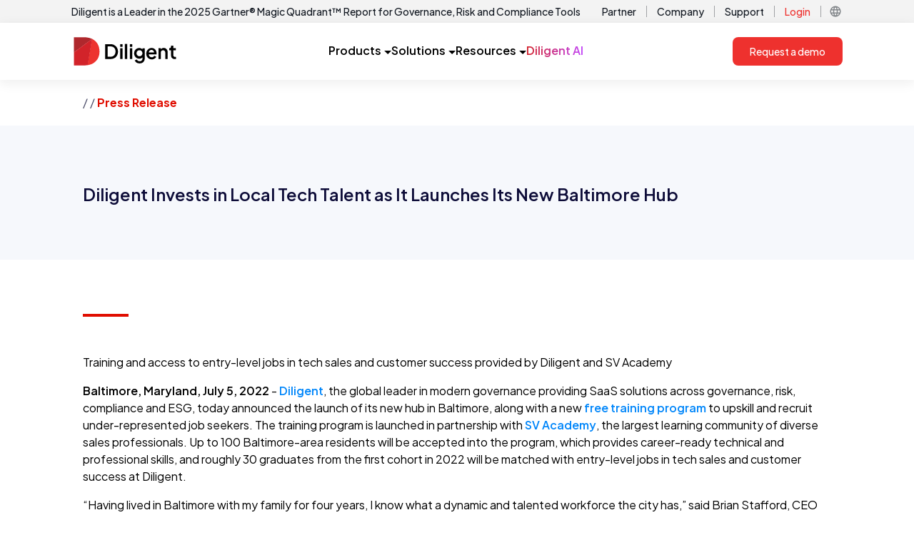

--- FILE ---
content_type: text/html; charset=utf-8
request_url: https://www.diligent.com/company/newsroom/diligent-invests-in-local-tech-talent-launches-new-baltimore-hub
body_size: 9658
content:
<!DOCTYPE html><html lang="en-us"><head><meta charSet="utf-8"/><meta name="viewport" content="width=device-width"/><script async="" defer="" id="cookiebot-script" src="https://consent.cookiebot.com/uc.js" data-cbid="11eaae6c-4e94-4aa4-bb02-1ac685a63ace" data-blockingmode="auto" type="text/javascript"></script><link rel="alternate" href="https://www.diligent.com/company/newsroom/diligent-invests-in-local-tech-talent-launches-new-baltimore-hub" hrefLang="en-US" class="jsx-2324336323"/><link rel="alternate" href="https://www.diligent.com/en-gb/company/newsroom/diligent-invests-in-local-tech-talent-launches-new-baltimore-hub" hrefLang="en-GB" class="jsx-2324336323"/><link rel="alternate" href="https://www.diligent.com/en-au/company/newsroom/diligent-invests-in-local-tech-talent-launches-new-baltimore-hub" hrefLang="en-AU" class="jsx-2324336323"/><title>A Modern Governance Company</title><meta name="description" content="Diligent, a modern governance company, is the only comprehensive governance software provider featuring tools to improve and simplify modern day governance."/><meta name="robots" content="index, follow"/><link rel="canonical" href="https://www.diligent.com/company/newsroom/diligent-invests-in-local-tech-talent-launches-new-baltimore-hub"/><meta property="og:type" content="website"/><meta property="og:title" content="A Modern Governance Company"/><meta property="og:description" content="Diligent, a modern governance company, is the only comprehensive governance software provider featuring tools to improve and simplify modern day governance."/><meta property="og:url" content="https://www.diligent.com/company/newsroom/diligent-invests-in-local-tech-talent-launches-new-baltimore-hub"/><meta property="og:image" content="https://cdn.sanity.io/images/33u1mixi/production/c0c3232991cf79b73d98cf58204d28943cfea226-1200x630.png?w=1200&amp;fit=max&amp;auto=format"/><meta property="og:image:width" content="1200"/><meta property="og:image:height" content="630"/><meta name="next-head-count" content="17"/><link rel="shortcut icon" href="/favicon.ico"/><link rel="apple-touch-icon" sizes="180x180" href="/favicon.png"/><link rel="preconnect" href="https://fonts.gstatic.com" crossorigin /><link rel="preload" href="/_next/static/media/636a5ac981f94f8b-s.p.woff2" as="font" type="font/woff2" crossorigin="anonymous" data-next-font="size-adjust"/><link rel="preload" href="/_next/static/css/7328074b6ba140cb.css" as="style"/><link rel="stylesheet" href="/_next/static/css/7328074b6ba140cb.css" data-n-g=""/><link rel="preload" href="/_next/static/css/bd3e40982a1950eb.css" as="style"/><link rel="stylesheet" href="/_next/static/css/bd3e40982a1950eb.css" data-n-p=""/><noscript data-n-css=""></noscript><script defer="" nomodule="" src="/_next/static/chunks/polyfills-42372ed130431b0a.js"></script><script src="https://cdn.optimizely.com/js/23791891397.js" defer="" data-nscript="beforeInteractive"></script><script src="https://code.jquery.com/jquery-3.6.0.min.js" defer="" data-nscript="beforeInteractive"></script><script src="/_next/static/chunks/webpack-9240f806de610dde.js" defer=""></script><script src="/_next/static/chunks/framework-9194d10550eee674.js" defer=""></script><script src="/_next/static/chunks/main-ef2297ce7dddea7d.js" defer=""></script><script src="/_next/static/chunks/pages/_app-1cc4eb560f1b06e3.js" defer=""></script><script src="/_next/static/chunks/88fffc7f-dba24944837827b9.js" defer=""></script><script src="/_next/static/chunks/7dae1ac5-498bf478ec0560cd.js" defer=""></script><script src="/_next/static/chunks/6577-8bb7c5e083e9a9f6.js" defer=""></script><script src="/_next/static/chunks/8628-fd9086f3d403c7cd.js" defer=""></script><script src="/_next/static/chunks/9097-52f113f668951c7f.js" defer=""></script><script src="/_next/static/chunks/6792-c559822e73167ac2.js" defer=""></script><script src="/_next/static/chunks/2838-369448536f61bcc2.js" defer=""></script><script src="/_next/static/chunks/6367-1fb475b6df5a9f9d.js" defer=""></script><script src="/_next/static/chunks/5034-c3606a1345cebdfd.js" defer=""></script><script src="/_next/static/chunks/574-e796e1435c795964.js" defer=""></script><script src="/_next/static/chunks/pages/company/newsroom/%5Bslug%5D-492e6f8e41d9ae6a.js" defer=""></script><script src="/_next/static/8KE7YCEJl_p6Wc2eS4OMX/_buildManifest.js" defer=""></script><script src="/_next/static/8KE7YCEJl_p6Wc2eS4OMX/_ssgManifest.js" defer=""></script><style id="__jsx-2324336323">:root{--font-jakarta-sans:'__Plus_Jakarta_Sans_646807', '__Plus_Jakarta_Sans_Fallback_646807'}</style><style data-href="https://fonts.googleapis.com/css2?family=Material+Symbols+Outlined:opsz,wght,FILL,GRAD@24,400,0,0">@font-face{font-family:'Material Symbols Outlined';font-style:normal;font-weight:400;src:url(https://fonts.gstatic.com/l/font?kit=kJF1BvYX7BgnkSrUwT8OhrdQw4oELdPIeeII9v6oDMzByHX9rA6RzaxHMPdY43zj-jCxv3fzvRNU22ZXGJpEpjC_1v-p_4MrImHCIJIZrDCvHOel&skey=b8dc2088854b122f&v=v309) format('woff')}.material-symbols-outlined{font-family:'Material Symbols Outlined';font-weight:normal;font-style:normal;font-size:24px;line-height:1;letter-spacing:normal;text-transform:none;display:inline-block;white-space:nowrap;word-wrap:normal;direction:ltr;font-feature-settings:'liga'}@font-face{font-family:'Material Symbols Outlined';font-style:normal;font-weight:400;src:url(https://fonts.gstatic.com/l/font?kit=kJF1BvYX7BgnkSrUwT8OhrdQw4oELdPIeeII9v6oDMzByHX9rA6RzaxHMPdY43zj-jCxv3fzvRNU22ZXGJpEpjC_1v-p_4MrImHCIJIZrDCvHOelbd5zrDAt&skey=b8dc2088854b122f&v=v309) format('woff')}.material-symbols-outlined{font-family:'Material Symbols Outlined';font-weight:normal;font-style:normal;font-size:24px;line-height:1;letter-spacing:normal;text-transform:none;display:inline-block;white-space:nowrap;word-wrap:normal;direction:ltr;-webkit-font-feature-settings:'liga';-webkit-font-smoothing:antialiased}</style></head><body><div id="__next"><main id="dilContainer" class="jsx-2324336323 __className_646807 __ptNoRemap font-sans"><div class="sticky top-0 z-10  block bg-white p-0 lg:hidden "><div style="box-shadow:0 4px 16px 0 rgba(31, 31, 31, 0.08)" class="tailwind flex w-full items-center justify-between  bg-white px-6  py-4 min-[600px]:px-10 min-[600px]:py-3"><a href="https://diligent.com" class="relative flex h-[32px] w-[120px] items-center "><img alt="Diligent Logo" loading="lazy" decoding="async" data-nimg="fill" class="object-contain" style="position:absolute;height:100%;width:100%;left:0;top:0;right:0;bottom:0;color:transparent" sizes="100vw" srcSet="/_next/image?url=https%3A%2F%2Fcdn.sanity.io%2Fimages%2F33u1mixi%2Fproduction%2Fc6ea6ad84a72c7e302a4da07d071e3b7e9707265-126x35.svg&amp;w=640&amp;q=75 640w, /_next/image?url=https%3A%2F%2Fcdn.sanity.io%2Fimages%2F33u1mixi%2Fproduction%2Fc6ea6ad84a72c7e302a4da07d071e3b7e9707265-126x35.svg&amp;w=750&amp;q=75 750w, /_next/image?url=https%3A%2F%2Fcdn.sanity.io%2Fimages%2F33u1mixi%2Fproduction%2Fc6ea6ad84a72c7e302a4da07d071e3b7e9707265-126x35.svg&amp;w=828&amp;q=75 828w, /_next/image?url=https%3A%2F%2Fcdn.sanity.io%2Fimages%2F33u1mixi%2Fproduction%2Fc6ea6ad84a72c7e302a4da07d071e3b7e9707265-126x35.svg&amp;w=1080&amp;q=75 1080w, /_next/image?url=https%3A%2F%2Fcdn.sanity.io%2Fimages%2F33u1mixi%2Fproduction%2Fc6ea6ad84a72c7e302a4da07d071e3b7e9707265-126x35.svg&amp;w=1200&amp;q=75 1200w, /_next/image?url=https%3A%2F%2Fcdn.sanity.io%2Fimages%2F33u1mixi%2Fproduction%2Fc6ea6ad84a72c7e302a4da07d071e3b7e9707265-126x35.svg&amp;w=1920&amp;q=75 1920w, /_next/image?url=https%3A%2F%2Fcdn.sanity.io%2Fimages%2F33u1mixi%2Fproduction%2Fc6ea6ad84a72c7e302a4da07d071e3b7e9707265-126x35.svg&amp;w=2048&amp;q=75 2048w, /_next/image?url=https%3A%2F%2Fcdn.sanity.io%2Fimages%2F33u1mixi%2Fproduction%2Fc6ea6ad84a72c7e302a4da07d071e3b7e9707265-126x35.svg&amp;w=3840&amp;q=75 3840w" src="/_next/image?url=https%3A%2F%2Fcdn.sanity.io%2Fimages%2F33u1mixi%2Fproduction%2Fc6ea6ad84a72c7e302a4da07d071e3b7e9707265-126x35.svg&amp;w=3840&amp;q=75"/></a><div class="flex  items-center gap-4"><div class="hidden min-[600px]:block"> <a aria-label="Request a demo" role="button" href="https://diligent.com/request-a-demo" class="flex items-center justify-center rounded-lg bg-[#EE312E] px-6 py-[13px] text-[14px] font-medium leading-[14px] text-white hover:bg-[#D3222A] hover:underline">Request a demo</a></div><div role="button" tabindex="0" aria-label="Open menu" class="flex h-6 w-6 items-center justify-center min-[600px]:h-7 min-[600px]:w-7"><div class="hidden min-[600px]:block"><style data-emotion="css jv12oe">.css-jv12oe{-webkit-user-select:none;-moz-user-select:none;-ms-user-select:none;user-select:none;width:1em;height:1em;display:inline-block;-webkit-flex-shrink:0;-ms-flex-negative:0;flex-shrink:0;-webkit-transition:fill 200ms cubic-bezier(0.4, 0, 0.2, 1) 0ms;transition:fill 200ms cubic-bezier(0.4, 0, 0.2, 1) 0ms;fill:currentColor;font-size:1.5rem;height:28px;width:28px;}</style><svg class="MuiSvgIcon-root MuiSvgIcon-fontSizeMedium css-jv12oe" focusable="false" aria-hidden="true" viewBox="0 0 24 24"><path d="M3 18h18v-2H3zm0-5h18v-2H3zm0-7v2h18V6z"></path></svg></div><div class="block min-[600px]:hidden"><style data-emotion="css 49tmwq">.css-49tmwq{-webkit-user-select:none;-moz-user-select:none;-ms-user-select:none;user-select:none;width:1em;height:1em;display:inline-block;-webkit-flex-shrink:0;-ms-flex-negative:0;flex-shrink:0;-webkit-transition:fill 200ms cubic-bezier(0.4, 0, 0.2, 1) 0ms;transition:fill 200ms cubic-bezier(0.4, 0, 0.2, 1) 0ms;fill:currentColor;font-size:1.5rem;height:24px;width:24px;}</style><svg class="MuiSvgIcon-root MuiSvgIcon-fontSizeMedium css-49tmwq" focusable="false" aria-hidden="true" viewBox="0 0 24 24"><path d="M3 18h18v-2H3zm0-5h18v-2H3zm0-7v2h18V6z"></path></svg></div></div></div></div></div><div class="hidden bg-[#F3F3F3] lg:block"><div class="container mx-auto flex  items-center justify-between px-4 py-1 xl:px-0"><div class="group flex items-center justify-center gap-1"><a href="https://diligent.com/lp/gartner-magic-quadrant-report" class="text-sm font-medium text-[#141A23]">Diligent is a Leader in the 2025 Gartner® Magic Quadrant™ Report for Governance, Risk and Compliance Tools</a><div class="flex items-center justify-center text-[#141A23] opacity-0 transition-opacity duration-150 group-hover:opacity-100"><style data-emotion="css 3g4oha">.css-3g4oha{-webkit-user-select:none;-moz-user-select:none;-ms-user-select:none;user-select:none;width:1em;height:1em;display:inline-block;-webkit-flex-shrink:0;-ms-flex-negative:0;flex-shrink:0;-webkit-transition:fill 200ms cubic-bezier(0.4, 0, 0.2, 1) 0ms;transition:fill 200ms cubic-bezier(0.4, 0, 0.2, 1) 0ms;fill:currentColor;font-size:1.5rem;height:20px;width:20px;color:inherit;}</style><svg class="MuiSvgIcon-root MuiSvgIcon-fontSizeMedium css-3g4oha" focusable="false" aria-hidden="true" viewBox="0 0 24 24"><path d="m12 4-1.41 1.41L16.17 11H4v2h12.17l-5.58 5.59L12 20l8-8z"></path></svg></div></div><div class="flex items-center justify-end"><div class="flex items-center justify-center "><a href="https://diligent.com/partners/showcase" class="px-1 py-0.5 text-sm font-medium text-[#141A23] hover:text-[#83878B] ">Partner</a><div class="mx-2.5 h-4 w-[1px] bg-[#A0A2A5] "></div></div><div class="flex items-center justify-center "><a href="https://diligent.com/company/about-us" class="px-1 py-0.5 text-sm font-medium text-[#141A23] hover:text-[#83878B] ">Company</a><div class="mx-2.5 h-4 w-[1px] bg-[#A0A2A5] "></div></div><div class="flex items-center justify-center "><a href="https://diligent.com/support" class="px-1 py-0.5 text-sm font-medium text-[#141A23] hover:text-[#83878B] ">Support</a><div class="mx-2.5 h-4 w-[1px] bg-[#A0A2A5] "></div></div><div class="flex items-center justify-center "><a href="https://diligent.com/login" class="px-1 py-0.5 text-sm font-medium text-[#141A23] hover:text-[#83878B] text-[#EE312E]">Login</a><div class="mx-2.5 h-4 w-[1px] bg-[#A0A2A5] "></div></div><div class="flex items-center justify-center relative"><div role="button" class="flex h-[20px] w-[20px] items-center justify-center"><style data-emotion="css 1230kpp">.css-1230kpp{-webkit-user-select:none;-moz-user-select:none;-ms-user-select:none;user-select:none;width:1em;height:1em;display:inline-block;-webkit-flex-shrink:0;-ms-flex-negative:0;flex-shrink:0;-webkit-transition:fill 200ms cubic-bezier(0.4, 0, 0.2, 1) 0ms;transition:fill 200ms cubic-bezier(0.4, 0, 0.2, 1) 0ms;fill:currentColor;font-size:1.5rem;height:18px;width:18px;color:#83878B;}</style><svg class="MuiSvgIcon-root MuiSvgIcon-fontSizeMedium css-1230kpp" focusable="false" aria-hidden="true" viewBox="0 0 24 24"><path d="M11.99 2C6.47 2 2 6.48 2 12s4.47 10 9.99 10C17.52 22 22 17.52 22 12S17.52 2 11.99 2m6.93 6h-2.95c-.32-1.25-.78-2.45-1.38-3.56 1.84.63 3.37 1.91 4.33 3.56M12 4.04c.83 1.2 1.48 2.53 1.91 3.96h-3.82c.43-1.43 1.08-2.76 1.91-3.96M4.26 14C4.1 13.36 4 12.69 4 12s.1-1.36.26-2h3.38c-.08.66-.14 1.32-.14 2s.06 1.34.14 2zm.82 2h2.95c.32 1.25.78 2.45 1.38 3.56-1.84-.63-3.37-1.9-4.33-3.56m2.95-8H5.08c.96-1.66 2.49-2.93 4.33-3.56C8.81 5.55 8.35 6.75 8.03 8M12 19.96c-.83-1.2-1.48-2.53-1.91-3.96h3.82c-.43 1.43-1.08 2.76-1.91 3.96M14.34 14H9.66c-.09-.66-.16-1.32-.16-2s.07-1.35.16-2h4.68c.09.65.16 1.32.16 2s-.07 1.34-.16 2m.25 5.56c.6-1.11 1.06-2.31 1.38-3.56h2.95c-.96 1.65-2.49 2.93-4.33 3.56M16.36 14c.08-.66.14-1.32.14-2s-.06-1.34-.14-2h3.38c.16.64.26 1.31.26 2s-.1 1.36-.26 2z"></path></svg></div></div></div></div></div><div class="sticky top-0 z-10 hidden lg:block"><div style="box-shadow:0 4px 16px 0 rgba(31, 31, 31, 0.08)" class="bg-white "><div class="tailwind container mx-auto flex  items-center  justify-between px-4 py-3 lg:py-5 xl:px-0"><a href="https://diligent.com" class="relative flex h-[32px] w-[120px] items-center lg:h-[40px] lg:w-[150px]"><img alt="Diligent Logo" loading="lazy" decoding="async" data-nimg="fill" class="object-contain" style="position:absolute;height:100%;width:100%;left:0;top:0;right:0;bottom:0;color:transparent" sizes="(min-width:1248px) 150px, 120px" srcSet="/_next/image?url=https%3A%2F%2Fcdn.sanity.io%2Fimages%2F33u1mixi%2Fproduction%2Fc6ea6ad84a72c7e302a4da07d071e3b7e9707265-126x35.svg&amp;w=16&amp;q=75 16w, /_next/image?url=https%3A%2F%2Fcdn.sanity.io%2Fimages%2F33u1mixi%2Fproduction%2Fc6ea6ad84a72c7e302a4da07d071e3b7e9707265-126x35.svg&amp;w=32&amp;q=75 32w, /_next/image?url=https%3A%2F%2Fcdn.sanity.io%2Fimages%2F33u1mixi%2Fproduction%2Fc6ea6ad84a72c7e302a4da07d071e3b7e9707265-126x35.svg&amp;w=48&amp;q=75 48w, /_next/image?url=https%3A%2F%2Fcdn.sanity.io%2Fimages%2F33u1mixi%2Fproduction%2Fc6ea6ad84a72c7e302a4da07d071e3b7e9707265-126x35.svg&amp;w=64&amp;q=75 64w, /_next/image?url=https%3A%2F%2Fcdn.sanity.io%2Fimages%2F33u1mixi%2Fproduction%2Fc6ea6ad84a72c7e302a4da07d071e3b7e9707265-126x35.svg&amp;w=96&amp;q=75 96w, /_next/image?url=https%3A%2F%2Fcdn.sanity.io%2Fimages%2F33u1mixi%2Fproduction%2Fc6ea6ad84a72c7e302a4da07d071e3b7e9707265-126x35.svg&amp;w=128&amp;q=75 128w, /_next/image?url=https%3A%2F%2Fcdn.sanity.io%2Fimages%2F33u1mixi%2Fproduction%2Fc6ea6ad84a72c7e302a4da07d071e3b7e9707265-126x35.svg&amp;w=256&amp;q=75 256w, /_next/image?url=https%3A%2F%2Fcdn.sanity.io%2Fimages%2F33u1mixi%2Fproduction%2Fc6ea6ad84a72c7e302a4da07d071e3b7e9707265-126x35.svg&amp;w=384&amp;q=75 384w, /_next/image?url=https%3A%2F%2Fcdn.sanity.io%2Fimages%2F33u1mixi%2Fproduction%2Fc6ea6ad84a72c7e302a4da07d071e3b7e9707265-126x35.svg&amp;w=640&amp;q=75 640w, /_next/image?url=https%3A%2F%2Fcdn.sanity.io%2Fimages%2F33u1mixi%2Fproduction%2Fc6ea6ad84a72c7e302a4da07d071e3b7e9707265-126x35.svg&amp;w=750&amp;q=75 750w, /_next/image?url=https%3A%2F%2Fcdn.sanity.io%2Fimages%2F33u1mixi%2Fproduction%2Fc6ea6ad84a72c7e302a4da07d071e3b7e9707265-126x35.svg&amp;w=828&amp;q=75 828w, /_next/image?url=https%3A%2F%2Fcdn.sanity.io%2Fimages%2F33u1mixi%2Fproduction%2Fc6ea6ad84a72c7e302a4da07d071e3b7e9707265-126x35.svg&amp;w=1080&amp;q=75 1080w, /_next/image?url=https%3A%2F%2Fcdn.sanity.io%2Fimages%2F33u1mixi%2Fproduction%2Fc6ea6ad84a72c7e302a4da07d071e3b7e9707265-126x35.svg&amp;w=1200&amp;q=75 1200w, /_next/image?url=https%3A%2F%2Fcdn.sanity.io%2Fimages%2F33u1mixi%2Fproduction%2Fc6ea6ad84a72c7e302a4da07d071e3b7e9707265-126x35.svg&amp;w=1920&amp;q=75 1920w, /_next/image?url=https%3A%2F%2Fcdn.sanity.io%2Fimages%2F33u1mixi%2Fproduction%2Fc6ea6ad84a72c7e302a4da07d071e3b7e9707265-126x35.svg&amp;w=2048&amp;q=75 2048w, /_next/image?url=https%3A%2F%2Fcdn.sanity.io%2Fimages%2F33u1mixi%2Fproduction%2Fc6ea6ad84a72c7e302a4da07d071e3b7e9707265-126x35.svg&amp;w=3840&amp;q=75 3840w" src="/_next/image?url=https%3A%2F%2Fcdn.sanity.io%2Fimages%2F33u1mixi%2Fproduction%2Fc6ea6ad84a72c7e302a4da07d071e3b7e9707265-126x35.svg&amp;w=3840&amp;q=75"/></a><div class="flex gap-6 lg:gap-10"><div role="button" tabindex="0" class="flex h-[40px] cursor-pointer items-center justify-center gap-2 border-b-2 border-solid transition-colors
                  border-transparent hover:border-[#EE312E]"><div class="text-base font-semibold">Products</div><div class="pt-1"><svg width="10" height="5" viewBox="0 0 10 5" fill="none" class="ml-1"><path d="M0 0L5 5L10 0H0Z" fill="currentColor"></path></svg></div></div><div role="button" tabindex="0" class="flex h-[40px] cursor-pointer items-center justify-center gap-2 border-b-2 border-solid transition-colors
                  border-transparent hover:border-[#EE312E]"><div class="text-base font-semibold">Solutions</div><div class="pt-1"><svg width="10" height="5" viewBox="0 0 10 5" fill="none" class="ml-1"><path d="M0 0L5 5L10 0H0Z" fill="currentColor"></path></svg></div></div><div role="button" tabindex="0" class="flex h-[40px] cursor-pointer items-center justify-center gap-2 border-b-2 border-solid transition-colors
                  border-transparent hover:border-[#EE312E]"><div class="text-base font-semibold">Resources</div><div class="pt-1"><svg width="10" height="5" viewBox="0 0 10 5" fill="none" class="ml-1"><path d="M0 0L5 5L10 0H0Z" fill="currentColor"></path></svg></div></div><a href="https://diligent.com/platform/diligent-ai" class="flex items-center justify-center border-b-2 border-solid border-transparent transition-colors hover:border-[#EE312E]"><div class="w-full bg-gradient-to-r from-[#D3222A] to-[#C247FA] bg-clip-text text-base font-semibold text-transparent">Diligent AI</div></a></div><div><a aria-label="Request a demo" role="button" href="https://diligent.com/request-a-demo" class="flex items-center justify-center rounded-lg bg-[#EE312E] px-6 py-[13px] text-[14px] font-medium leading-[14px] text-white hover:bg-[#D3222A] hover:underline">Request a demo</a></div></div></div><div></div></div><section><div><div class="container px-4 py-5"><p class="text-base leading-normal font-regular text-light-content text-base"><span class="text-light-content capitalize"></span> /<!-- --> <span class="text-light-content capitalize"></span> /<!-- --> <span class="text-brand-primary text-base font-bold capitalize">Press Release</span></p></div><div class=" bg-brand-gray py-8 lg:pb-14 lg:pt-16"><div class="container px-4"><h3 id="" class="text-xl pb-4 md:pb-5 font-semibold md:text-2xl xl:text-2xl 2xl:text-3xl leading-tight text-light-title pt-4">Diligent Invests in Local Tech Talent as It Launches Its New Baltimore Hub</h3></div></div><div class="container flex items-start px-4 pt-6 lg:gap-6 lg:pt-16"><div class="relative top-3 bg-brand-primary lg:h-1 lg:w-16"></div><h4 class=" text-lg font-semibold text-light-content lg:text-2xl"></h4></div><div class="container px-4 py-8 lg:pb-16 lg:pt-16"><p class="text-base leading-normal font-regular undefined leading-2 mb-4"><em>Training and access to entry-level jobs in tech sales and customer success provided by Diligent and SV Academy</em></p><p class="text-base leading-normal font-regular undefined leading-2 mb-4"><strong class="font-semibold">Baltimore, Maryland, July 5, 2022</strong> - <a href="https://www.diligent.com/" class="font-semibold text-light-link hover:cursor-pointer hover:text-light-link/80">Diligent</a>, the global leader in modern governance providing SaaS solutions across governance, risk, compliance and ESG, today announced the launch of its new hub in Baltimore, along with a new <a href="https://sv.academy/diligent?utm_medium=Press-Release" class="font-semibold text-light-link hover:cursor-pointer hover:text-light-link/80">free training program</a> to upskill and recruit under-represented job seekers. The training program is launched in partnership with <a href="https://sv.academy/" class="font-semibold text-light-link hover:cursor-pointer hover:text-light-link/80">SV Academy</a>, the largest learning community of diverse sales professionals. Up to 100 Baltimore-area residents will be accepted into the program, which provides career-ready technical and professional skills, and roughly 30 graduates from the first cohort in 2022 will be matched with entry-level jobs in tech sales and customer success at Diligent.</p><p class="text-base leading-normal font-regular undefined leading-2 mb-4">“Having lived in Baltimore with my family for four years, I know what a dynamic and talented workforce the city has,” said Brian Stafford, CEO of Diligent. “This, combined with the city’s close proximity to our DC and New York offices made Baltimore the perfect location to launch our hub and this training program. Diligent shares in the city&#x27;s vision of building a diverse tech ecosystem and graduates from the program will bring a diverse range of skills, experiences and perspectives to their next roles at Diligent and other Baltimore-area employers.&quot;</p><p class="text-base leading-normal font-regular undefined leading-2 mb-4">The launch of the training program builds on Diligent’s continued efforts to invest in the development of go-to-market talent and further increase diversity in the technology industry. No degree or experience is required to enter the virtual training program, and part-time training options are available to accommodate caregivers and existing job schedules. All graduates will be eligible for up to six months of job search support and one year of job coaching from SV Academy.</p><p class="text-base leading-normal font-regular undefined leading-2 mb-4">“Nearly 80,000 tech jobs were added to the US in 2021, yet access to these roles has been limited, especially for women and people of color,” said Rahim Fazal, Co-Founder and CEO of SV Academy, who does not have an undergraduate degree. “Our goal at SV Academy is to democratize access to the tech industry. Working with leading software companies like Diligent to place our graduates in high-growth careers is instrumental to this mission.”</p><p class="text-base leading-normal font-regular undefined leading-2 mb-4">Applicants may choose between <em>SV Academy’s Success in Sales Development or Foundations in Customer Success</em> programs, with courses beginning as early as July 5, 2022.</p><p class="text-base leading-normal font-regular undefined leading-2 mb-4">“SV Academy has an extremely impressive track record of helping underrepresented groups to forge career paths in the tech industry, which made them a natural choice to partner with on this program,” added MarKeith Allen, Senior Vice President and GM of Mission-Driven Organizations at Diligent. “We are excited for the impact this program will have on Diligent, the Baltimore area and the technology industry as a whole.”</p><p class="text-base leading-normal font-regular undefined leading-2 mb-4">Interested applicants can <a href="https://sv.academy/diligent?utm_medium=Press-Release" class="font-semibold text-light-link hover:cursor-pointer hover:text-light-link/80">apply here</a> by July 22, 2022.</p><h2 id="" class="text-2xl pb-4 md:pb-5 font-semibold md:text-3xl xl:text-3xl 2xl:text-4xl leading-tight text-light-title lg:pt10 pt-6">About Diligent</h2><p class="text-base leading-normal font-regular undefined leading-2 mb-4">Diligent is the global leader in modern governance, providing SaaS solutions across governance, risk, compliance and ESG. Serving more than 1 million users from over 25,000 customers around the world, we empower transformational leaders with technology, insights and confidence to drive greater impact and lead with purpose. Learn more at <a href="https://www.diligent.com/" class="font-semibold text-light-link hover:cursor-pointer hover:text-light-link/80">diligent.com</a>.</p><h2 id="" class="text-2xl pb-4 md:pb-5 font-semibold md:text-3xl xl:text-3xl 2xl:text-4xl leading-tight text-light-title lg:pt10 pt-6">About SV Academy</h2><p class="text-base leading-normal font-regular undefined leading-2 mb-4">SV Academy is on a mission to create $100B of wealth expansion for under-represented jobseekers. Founded in 2017, SV Academy supports over 400 SaaS employers with a highly connected community of rigorously trained, high performing sales and customer success talent. The company’s platform offers skills building, mentoring, job placement assistance and post-hiring support such as networking events and coaching, with 60% of its graduates being promoted in the first year. SV Academy was named #2 Most Innovative Education Program by Fast Company and is supported by OWL Ventures, Uprising, Bloomberg Beta, Kapor Capital, ReThink Education, as well as Ashton Kutcher and Guy Oseary’s Sound Ventures. To learn more, visit <a href="https://sv.academy/" class="font-semibold text-light-link hover:cursor-pointer hover:text-light-link/80">sv.academy</a>.</p><h2 id="" class="text-2xl pb-4 md:pb-5 font-semibold md:text-3xl xl:text-3xl 2xl:text-4xl leading-tight text-light-title lg:pt10 pt-6">Media Requests</h2><p class="text-base leading-normal font-regular undefined leading-2 mb-4">Emma Herrmann<br/><a href="mailto:wswdiligent@webershandwick.com" class="font-semibold text-light-link hover:cursor-pointer hover:text-light-link/80">wswdiligent@webershandwick.com</a></p></div></div></section><div class="w-full border-t-8 border-brand-primary bg-brand-dim px-4 py-16"><div class="container mx-auto"><div class="mb-24 flex flex-col justify-between text-dark-content lg:flex-row lg:text-base"><div class="col-span-2 mb-8 lg:col-span-1 lg:mb-0"><img alt="Diligent" loading="lazy" width="151" height="42" decoding="async" data-nimg="1" style="color:transparent" srcSet="/_next/image?url=%2Flogo%2Fdiligent_logo_reversed_rgb.svg&amp;w=256&amp;q=75 1x, /_next/image?url=%2Flogo%2Fdiligent_logo_reversed_rgb.svg&amp;w=384&amp;q=75 2x" src="/_next/image?url=%2Flogo%2Fdiligent_logo_reversed_rgb.svg&amp;w=384&amp;q=75"/></div><nav class="grid grid-cols-1 gap-4 text-sm lg:grid-cols-footer-layout lg:gap-16" aria-label="Footer Navigation"><section class="pointer-events-auto relative z-10 overflow-hidden border-b-[1px] border-brand-gray-6 lg:border-0" aria-labelledby="footer-nav-solutions"><h3 class="mb-1 flex items-center justify-between text-base font-semibold lg:text-xl"><span class="hidden">Solutions</span><button class="relative z-20 m-0 flex w-full cursor-pointer select-none items-center justify-between py-2 font-normal text-dark-title"><span id="footer-nav-solutions">Solutions</span><span class="lg:hidden"><div class="block"><svg version="1.1" viewBox="0 0 100 100" xmlns="http://www.w3.org/2000/svg" preserveAspectRatio="xMidYMid" stroke-width="10" stroke-linecap="round" class="h-4 w-4 transform stroke-dark-title transition-transform duration-300 undefined"><g class="chevron__container transition-transform -translate-y-3"><line stroke-width="10" stroke-linecap="round" class="origin-[50px_50px] transform transition-transform duration-300 undefined rotate-[40deg]" x1="10" y1="50" x2="50" y2="50"></line><line stroke-width="10" stroke-linecap="round" class="origin-[50px_50px] transform transition-transform duration-300 undefined -rotate-[40deg]" x1="90" y1="50" x2="50" y2="50"></line></g></svg></div></span></button></h3><ul class="left-0 top-full -z-10 flex w-full list-none flex-col gap-5 overflow-hidden pb-4 pt-3 will-change-transform lg:mb-0 invisible absolute -translate-y-24 opacity-0 lg:visible lg:static lg:transform-none lg:opacity-100 lg:transition-none"><li class="mb-2 text-dark-content"><a href="/solutions/board-and-leadership-collaboration" class="cursor-pointer font-normal text-dark-title hover:text-dark-title hover:underline text-base relative flex items-center">Board Management</a></li><li class="mb-2 text-dark-content"><a href="/solutions/enterprise-risk-management" class="cursor-pointer font-normal text-dark-title hover:text-dark-title hover:underline text-base relative flex items-center">Enterprise Risk Management</a></li><li class="mb-2 text-dark-content"><a href="/solutions/audit-management" class="cursor-pointer font-normal text-dark-title hover:text-dark-title hover:underline text-base relative flex items-center">Audit Management</a></li><li class="mb-2 text-dark-content"><a href="/solutions/market-intelligence" class="cursor-pointer font-normal text-dark-title hover:text-dark-title hover:underline text-base relative flex items-center">Market Intelligence</a></li></ul></section><section class="pointer-events-auto relative z-10 overflow-hidden border-b-[1px] border-brand-gray-6 lg:border-0" aria-labelledby="footer-nav-resources"><h3 class="mb-1 flex items-center justify-between text-base font-semibold lg:text-xl"><span class="hidden">Resources</span><button class="relative z-20 m-0 flex w-full cursor-pointer select-none items-center justify-between py-2 font-normal text-dark-title"><span id="footer-nav-resources">Resources</span><span class="lg:hidden"><div class="block"><svg version="1.1" viewBox="0 0 100 100" xmlns="http://www.w3.org/2000/svg" preserveAspectRatio="xMidYMid" stroke-width="10" stroke-linecap="round" class="h-4 w-4 transform stroke-dark-title transition-transform duration-300 undefined"><g class="chevron__container transition-transform -translate-y-3"><line stroke-width="10" stroke-linecap="round" class="origin-[50px_50px] transform transition-transform duration-300 undefined rotate-[40deg]" x1="10" y1="50" x2="50" y2="50"></line><line stroke-width="10" stroke-linecap="round" class="origin-[50px_50px] transform transition-transform duration-300 undefined -rotate-[40deg]" x1="90" y1="50" x2="50" y2="50"></line></g></svg></div></span></button></h3><ul class="left-0 top-full -z-10 flex w-full list-none flex-col gap-5 overflow-hidden pb-4 pt-3 will-change-transform lg:mb-0 invisible absolute -translate-y-24 opacity-0 lg:visible lg:static lg:transform-none lg:opacity-100 lg:transition-none"><li class="mb-2 text-dark-content"><a href="/resources/blog" class="cursor-pointer font-normal text-dark-title hover:text-dark-title hover:underline text-base relative flex items-center">Blog</a></li><li class="mb-2 text-dark-content"><a href="/resources/research" class="cursor-pointer font-normal text-dark-title hover:text-dark-title hover:underline text-base relative flex items-center">Research &amp; Reports</a></li><li class="mb-2 text-dark-content"><a href="/resources/podcasts" class="cursor-pointer font-normal text-dark-title hover:text-dark-title hover:underline text-base relative flex items-center">Podcasts</a></li><li class="mb-2 text-dark-content"><a href="/resources/guides" class="cursor-pointer font-normal text-dark-title hover:text-dark-title hover:underline text-base relative flex items-center">Guides</a></li><li class="mb-2 text-dark-content"><a href="/newsletter-signup" class="cursor-pointer font-normal text-dark-title hover:text-dark-title hover:underline text-base relative flex items-center">Newsletter Signup</a></li></ul></section><section class="pointer-events-auto relative z-10 overflow-hidden border-b-[1px] border-brand-gray-6 lg:border-0" aria-labelledby="footer-nav-company"><h3 class="mb-1 flex items-center justify-between text-base font-semibold lg:text-xl"><span class="hidden">Company</span><button class="relative z-20 m-0 flex w-full cursor-pointer select-none items-center justify-between py-2 font-normal text-dark-title"><span id="footer-nav-company">Company</span><span class="lg:hidden"><div class="block"><svg version="1.1" viewBox="0 0 100 100" xmlns="http://www.w3.org/2000/svg" preserveAspectRatio="xMidYMid" stroke-width="10" stroke-linecap="round" class="h-4 w-4 transform stroke-dark-title transition-transform duration-300 undefined"><g class="chevron__container transition-transform -translate-y-3"><line stroke-width="10" stroke-linecap="round" class="origin-[50px_50px] transform transition-transform duration-300 undefined rotate-[40deg]" x1="10" y1="50" x2="50" y2="50"></line><line stroke-width="10" stroke-linecap="round" class="origin-[50px_50px] transform transition-transform duration-300 undefined -rotate-[40deg]" x1="90" y1="50" x2="50" y2="50"></line></g></svg></div></span></button></h3><ul class="left-0 top-full -z-10 flex w-full list-none flex-col gap-5 overflow-hidden pb-4 pt-3 will-change-transform lg:mb-0 invisible absolute -translate-y-24 opacity-0 lg:visible lg:static lg:transform-none lg:opacity-100 lg:transition-none"><li class="mb-2 text-dark-content"><a href="/company/about-us" class="cursor-pointer font-normal text-dark-title hover:text-dark-title hover:underline text-base relative flex items-center">About Us</a></li><li class="mb-2 text-dark-content"><a href="/company/careers" class="cursor-pointer font-normal text-dark-title hover:text-dark-title hover:underline text-base relative flex items-center">Careers</a></li><li class="mb-2 text-dark-content"><a href="/support" class="cursor-pointer font-normal text-dark-title hover:text-dark-title hover:underline text-base relative flex items-center">Support</a></li><li class="mb-2 text-dark-content"><a href="/partners/showcase" class="cursor-pointer font-normal text-dark-title hover:text-dark-title hover:underline text-base relative flex items-center">Partners</a></li></ul></section></nav></div><div class="mb-8 rounded bg-[#141B26] px-6 py-8 text-dark-content"><div class="grid grid-cols-2 gap-16"><div class="col-span-2 flex flex-col lg:col-span-1"><div class="mb-6 flex items-center gap-1"><i class="material-symbols-outlined text-dark-icon text-2xl undefined" translate="no" aria-label="security">security</i><h4 class="text-2xl text-dark-title">Your Data Matters</h4></div><div class="text-sm">At our core, transparency is key. We prioritize your privacy by providing clear information about your rights and facilitating their exercise. You&#x27;re in control, with the option to manage your preferences and the extent of information shared with us and our partners.</div></div><div class="col-span-2 grid grid-cols-[1fr_2fr] items-start gap-4 lg:col-span-1"><nav class="col-span-2 mb-8 flex flex-col justify-center gap-5 lg:col-span-1 lg:mb-0" aria-label="Footer Secondary Navigation legal links"><ul><li class="mb-5"><a class="hover:text-brand-primary" href="/legal/privacy">Privacy Policy</a></li><li class="mb-5"><a class="hover:text-brand-primary" href="/legal/terms-of-use">Terms of Use</a></li><li class="mb-5"><a class="hover:text-brand-primary" href="/legal/cookie-policy">Cookie Policy</a></li><li class="mb-5"><a class="hover:text-brand-primary" href="/legal/digital-services-act">Digital Services Act</a></li></ul></nav><nav class="col-span-2 flex flex-col justify-center gap-5 lg:col-span-1" aria-label="Footer Secondary Navigation more useful links"><ul><li class="mb-5"><a class="hover:text-brand-primary" href="https://diligentlegal.results.diligentoneplatform.com/questionnaire_responses/zxTxUk3MX5RsDXSvz5ZD/edit">Your Privacy Choices</a></li><li class="mb-5"><a class="hover:text-brand-primary" href="/trust">Trust Center</a></li><li class="mb-5"><a class="hover:text-brand-primary" href="/vulnerability-disclosure-program">Vulnerability Disclosure Program</a></li><li class="mb-5"><a class="hover:text-brand-primary" href="/legal/modern-slavery">Modern Slavery Statement</a></li><li class="mb-5"><a class="hover:text-brand-primary" href="/accessibility-statement">Accessibility Statement</a></li></ul></nav></div></div></div><hr class="h-0.25 bg-brand-divider mb-4"/><div class="flex flex-col items-center justify-between gap-4 md:flex-row md:gap-0"><div class="flex gap-2 brightness-75"><a href="https://www.linkedin.com/company/diligent-board-member-services/" target="_blank" rel="noreferrer"><svg viewBox="0 0 64 64" width="24" height="24"><circle cx="32" cy="32" r="31" fill="#007fb1"></circle><path d="M20.4,44h5.4V26.6h-5.4V44z M23.1,18c-1.7,0-3.1,1.4-3.1,3.1c0,1.7,1.4,3.1,3.1,3.1 c1.7,0,3.1-1.4,3.1-3.1C26.2,19.4,24.8,18,23.1,18z M39.5,26.2c-2.6,0-4.4,1.4-5.1,2.8h-0.1v-2.4h-5.2V44h5.4v-8.6 c0-2.3,0.4-4.5,3.2-4.5c2.8,0,2.8,2.6,2.8,4.6V44H46v-9.5C46,29.8,45,26.2,39.5,26.2z" fill="white"></path></svg></a><a href="https://youtube.com/@diligent_hq?" target="_blank" rel="noreferrer"><div class="flex h-6 w-6 items-center justify-center rounded-full bg-[#FF0000]"><svg xmlns="http://www.w3.org/2000/svg" width="16" height="16" viewBox="0 0 24 24" fill="none" stroke="currentColor" stroke-width="2" stroke-linecap="round" stroke-linejoin="round" class=" text-white"><path d="M2.5 17a24.12 24.12 0 0 1 0-10 2 2 0 0 1 1.4-1.4 49.56 49.56 0 0 1 16.2 0A2 2 0 0 1 21.5 7a24.12 24.12 0 0 1 0 10 2 2 0 0 1-1.4 1.4 49.55 49.55 0 0 1-16.2 0A2 2 0 0 1 2.5 17"></path><path d="m10 15 5-3-5-3z"></path></svg></div></a><a href="https://www.facebook.com/DiligentCorporation" target="_blank" rel="noreferrer"><svg viewBox="0 0 64 64" width="24" height="24"><circle cx="32" cy="32" r="31" fill="#3b5998"></circle><path d="M34.1,47V33.3h4.6l0.7-5.3h-5.3v-3.4c0-1.5,0.4-2.6,2.6-2.6l2.8,0v-4.8c-0.5-0.1-2.2-0.2-4.1-0.2 c-4.1,0-6.9,2.5-6.9,7V28H24v5.3h4.6V47H34.1z" fill="white"></path></svg></a></div><div class="flex flex-col items-center gap-y-2 md:flex-row md:gap-x-2 md:gap-y-0"><div class="text-sm text-dark-content">© <!-- -->2026<!-- --> Diligent Corporation. All rights reserved.</div></div></div></div></div></main></div><script id="__NEXT_DATA__" type="application/json">{"props":{"pageProps":{"draftMode":false,"token":"","query":{"slug":"diligent-invests-in-local-tech-talent-launches-new-baltimore-hub"},"data":{"pageData":{"_id":"646a5361-4b3f-4629-a2a8-fa9077067ea3","category":null,"content":[{"_key":"5b019e61f534","_type":"block","children":[{"_key":"ab6901abdac00","_type":"span","marks":["em"],"text":"Training and access to entry-level jobs in tech sales and customer success provided by Diligent and SV Academy"}],"markDefs":[],"style":"normal"},{"_key":"80bedeb867fb","_type":"block","children":[{"_key":"b9df0946232b0","_type":"span","marks":["strong"],"text":"Baltimore, Maryland, July 5, 2022"},{"_key":"b9df0946232b1","_type":"span","marks":[],"text":" - "},{"_key":"b9df0946232b2","_type":"span","marks":["febb495030dd"],"text":"Diligent"},{"_key":"b9df0946232b3","_type":"span","marks":[],"text":", the global leader in modern governance providing SaaS solutions across governance, risk, compliance and ESG, today announced the launch of its new hub in Baltimore, along with a new "},{"_key":"b9df0946232b4","_type":"span","marks":["0dd0fbc3452d"],"text":"free training program"},{"_key":"b9df0946232b5","_type":"span","marks":[],"text":" to upskill and recruit under-represented job seekers. The training program is launched in partnership with "},{"_key":"b9df0946232b6","_type":"span","marks":["773f49052f52"],"text":"SV Academy"},{"_key":"b9df0946232b7","_type":"span","marks":[],"text":", the largest learning community of diverse sales professionals. Up to 100 Baltimore-area residents will be accepted into the program, which provides career-ready technical and professional skills, and roughly 30 graduates from the first cohort in 2022 will be matched with entry-level jobs in tech sales and customer success at Diligent."}],"markDefs":[{"_key":"febb495030dd","_type":"link","href":"https://www.diligent.com/"},{"_key":"0dd0fbc3452d","_type":"link","href":"https://sv.academy/diligent?utm_medium=Press-Release"},{"_key":"773f49052f52","_type":"link","href":"https://sv.academy/"}],"style":"normal"},{"_key":"6613f8904d2f","_type":"block","children":[{"_key":"085f6a764ad50","_type":"span","marks":[],"text":"“Having lived in Baltimore with my family for four years, I know what a dynamic and talented workforce the city has,” said Brian Stafford, CEO of Diligent. “This, combined with the city’s close proximity to our DC and New York offices made Baltimore the perfect location to launch our hub and this training program. Diligent shares in the city's vision of building a diverse tech ecosystem and graduates from the program will bring a diverse range of skills, experiences and perspectives to their next roles at Diligent and other Baltimore-area employers.\""}],"markDefs":[],"style":"normal"},{"_key":"90dbd723a310","_type":"block","children":[{"_key":"6cd7e15390640","_type":"span","marks":[],"text":"The launch of the training program builds on Diligent’s continued efforts to invest in the development of go-to-market talent and further increase diversity in the technology industry. No degree or experience is required to enter the virtual training program, and part-time training options are available to accommodate caregivers and existing job schedules. All graduates will be eligible for up to six months of job search support and one year of job coaching from SV Academy."}],"markDefs":[],"style":"normal"},{"_key":"db6048288c6f","_type":"block","children":[{"_key":"502d98794b3f0","_type":"span","marks":[],"text":"“Nearly 80,000 tech jobs were added to the US in 2021, yet access to these roles has been limited, especially for women and people of color,” said Rahim Fazal, Co-Founder and CEO of SV Academy, who does not have an undergraduate degree. “Our goal at SV Academy is to democratize access to the tech industry. Working with leading software companies like Diligent to place our graduates in high-growth careers is instrumental to this mission.”"}],"markDefs":[],"style":"normal"},{"_key":"024cdf599136","_type":"block","children":[{"_key":"484d973993e90","_type":"span","marks":[],"text":"Applicants may choose between "},{"_key":"484d973993e91","_type":"span","marks":["em"],"text":"SV Academy’s Success in Sales Development or Foundations in Customer Success"},{"_key":"484d973993e92","_type":"span","marks":[],"text":" programs, with courses beginning as early as July 5, 2022."}],"markDefs":[],"style":"normal"},{"_key":"689ee93f262d","_type":"block","children":[{"_key":"1bedb9cdd48c0","_type":"span","marks":[],"text":"“SV Academy has an extremely impressive track record of helping underrepresented groups to forge career paths in the tech industry, which made them a natural choice to partner with on this program,” added MarKeith Allen, Senior Vice President and GM of Mission-Driven Organizations at Diligent. “We are excited for the impact this program will have on Diligent, the Baltimore area and the technology industry as a whole.”"}],"markDefs":[],"style":"normal"},{"_key":"a7ea496358b8","_type":"block","children":[{"_key":"4272c97ff0e60","_type":"span","marks":[],"text":"Interested applicants can "},{"_key":"4272c97ff0e61","_type":"span","marks":["f9ec752221d2"],"text":"apply here"},{"_key":"4272c97ff0e62","_type":"span","marks":[],"text":" by July 22, 2022."}],"markDefs":[{"_key":"f9ec752221d2","_type":"link","href":"https://sv.academy/diligent?utm_medium=Press-Release"}],"style":"normal"},{"_key":"a860eb652516","_type":"block","children":[{"_key":"b09f166c99230","_type":"span","marks":[],"text":"About Diligent"}],"markDefs":[],"style":"h2"},{"_key":"5166ccf5f850","_type":"block","children":[{"_key":"3232affb97330","_type":"span","marks":[],"text":"Diligent is the global leader in modern governance, providing SaaS solutions across governance, risk, compliance and ESG. Serving more than 1 million users from over 25,000 customers around the world, we empower transformational leaders with technology, insights and confidence to drive greater impact and lead with purpose. Learn more at "},{"_key":"3232affb97331","_type":"span","marks":["6617cd85d587"],"text":"diligent.com"},{"_key":"3232affb97332","_type":"span","marks":[],"text":"."}],"markDefs":[{"_key":"6617cd85d587","_type":"link","href":"https://www.diligent.com/"}],"style":"normal"},{"_key":"49c2eb0776df","_type":"block","children":[{"_key":"e9dc96343e1e0","_type":"span","marks":[],"text":"About SV Academy"}],"markDefs":[],"style":"h2"},{"_key":"57caf1be1c9f","_type":"block","children":[{"_key":"e3c46d3164600","_type":"span","marks":[],"text":"SV Academy is on a mission to create $100B of wealth expansion for under-represented jobseekers. Founded in 2017, SV Academy supports over 400 SaaS employers with a highly connected community of rigorously trained, high performing sales and customer success talent. The company’s platform offers skills building, mentoring, job placement assistance and post-hiring support such as networking events and coaching, with 60% of its graduates being promoted in the first year. SV Academy was named #2 Most Innovative Education Program by Fast Company and is supported by OWL Ventures, Uprising, Bloomberg Beta, Kapor Capital, ReThink Education, as well as Ashton Kutcher and Guy Oseary’s Sound Ventures. To learn more, visit "},{"_key":"e3c46d3164601","_type":"span","marks":["c448de2eb5ef"],"text":"sv.academy"},{"_key":"e3c46d3164602","_type":"span","marks":[],"text":"."}],"markDefs":[{"_key":"c448de2eb5ef","_type":"link","href":"https://sv.academy/"}],"style":"normal"},{"_key":"d1a1767407c4","_type":"block","children":[{"_key":"957447982eaa0","_type":"span","marks":[],"text":"Media Requests"}],"markDefs":[],"style":"h2"},{"_key":"9ea35f27e3b6","_type":"block","children":[{"_key":"ea972a8bd4570","_type":"span","marks":[],"text":"Emma Herrmann\n"},{"_key":"ea972a8bd4571","_type":"span","marks":["59ed3d1e0ebd"],"text":"wswdiligent@webershandwick.com"}],"markDefs":[{"_key":"59ed3d1e0ebd","_type":"link","href":"mailto:wswdiligent@webershandwick.com"}],"style":"normal"}],"date":"2022-07-05","publishedAt":null,"seo":{"_type":"seo","archive":false,"description":"Diligent, the global leader in modern governance providing SaaS solutions across governance, risk, compliance and ESG, today announced the launch of its new hub in Baltimore, along with a new free training program to upskill and recruit under-represented job seekers. ","noIndex":false,"title":"Diligent Invests in Local Tech Talent as It Launches Its New Baltimore Hub"},"slug":{"_type":"slug","current":"diligent-invests-in-local-tech-talent-launches-new-baltimore-hub"},"subtitle":null,"title":"Diligent Invests in Local Tech Talent as It Launches Its New Baltimore Hub"}}},"__N_SSG":true},"page":"/company/newsroom/[slug]","query":{"slug":"diligent-invests-in-local-tech-talent-launches-new-baltimore-hub"},"buildId":"8KE7YCEJl_p6Wc2eS4OMX","isFallback":false,"isExperimentalCompile":false,"gsp":true,"locale":"en-us","locales":["en-us","en-gb","en-au"],"defaultLocale":"en-us","scriptLoader":[]}</script></body></html><!-- This script is automatically inserted by Netlify for Real User Monitoring (RUM). -->
<script async id="netlify-rum-container" src="/.netlify/scripts/rum" data-netlify-cwv-token="eyJhbGciOiJIUzI1NiIsInR5cCI6IkpXVCJ9.eyJzaXRlX2lkIjoiNmNmNDdhNWUtMzRiZi00ZGI4LWI2MmItYjIzNmM5NzZkMWQ1IiwiYWNjb3VudF9pZCI6IjY0MmM0YTliNjg2MDZiMDcwYmI3NjVhYSIsImRlcGxveV9pZCI6IjY5NmRmY2UyZTVjZjEzMDAwN2EwYWMwMCIsImlzcyI6Im5ldGxpZnkifQ.W1rUiVPyQ_NRPx11FraFMA0xqriBIRqk-tOBHE7olXI"></script>


--- FILE ---
content_type: application/javascript; charset=UTF-8
request_url: https://www.diligent.com/_next/static/chunks/2838-369448536f61bcc2.js
body_size: 103044
content:
(self.webpackChunk_N_E=self.webpackChunk_N_E||[]).push([[2838],{12719:function(e,t,n){"use strict";n.d(t,{Z:function(){return W}});var r=function(){function e(e){var t=this;this._insertTag=function(e){var n;n=0===t.tags.length?t.insertionPoint?t.insertionPoint.nextSibling:t.prepend?t.container.firstChild:t.before:t.tags[t.tags.length-1].nextSibling,t.container.insertBefore(e,n),t.tags.push(e)},this.isSpeedy=void 0===e.speedy||e.speedy,this.tags=[],this.ctr=0,this.nonce=e.nonce,this.key=e.key,this.container=e.container,this.prepend=e.prepend,this.insertionPoint=e.insertionPoint,this.before=null}var t=e.prototype;return t.hydrate=function(e){e.forEach(this._insertTag)},t.insert=function(e){if(this.ctr%(this.isSpeedy?65e3:1)==0){var t;this._insertTag(((t=document.createElement("style")).setAttribute("data-emotion",this.key),void 0!==this.nonce&&t.setAttribute("nonce",this.nonce),t.appendChild(document.createTextNode("")),t.setAttribute("data-s",""),t))}var n=this.tags[this.tags.length-1];if(this.isSpeedy){var r=function(e){if(e.sheet)return e.sheet;for(var t=0;t<document.styleSheets.length;t++)if(document.styleSheets[t].ownerNode===e)return document.styleSheets[t]}(n);try{r.insertRule(e,r.cssRules.length)}catch(e){}}else n.appendChild(document.createTextNode(e));this.ctr++},t.flush=function(){this.tags.forEach(function(e){var t;return null==(t=e.parentNode)?void 0:t.removeChild(e)}),this.tags=[],this.ctr=0},e}(),i=Math.abs,o=String.fromCharCode,a=Object.assign;function s(e,t,n){return e.replace(t,n)}function l(e,t){return e.indexOf(t)}function u(e,t){return 0|e.charCodeAt(t)}function c(e,t,n){return e.slice(t,n)}function d(e){return e.length}function p(e,t){return t.push(e),e}var h=1,f=1,m=0,g=0,v=0,y="";function b(e,t,n,r,i,o,a){return{value:e,root:t,parent:n,type:r,props:i,children:o,line:h,column:f,length:a,return:""}}function w(e,t){return a(b("",null,null,"",null,null,0),e,{length:-e.length},t)}function x(){return v=g<m?u(y,g++):0,f++,10===v&&(f=1,h++),v}function C(){return u(y,g)}function S(e){switch(e){case 0:case 9:case 10:case 13:case 32:return 5;case 33:case 43:case 44:case 47:case 62:case 64:case 126:case 59:case 123:case 125:return 4;case 58:return 3;case 34:case 39:case 40:case 91:return 2;case 41:case 93:return 1}return 0}function k(e){return h=f=1,m=d(y=e),g=0,[]}function P(e){var t,n;return(t=g-1,n=function e(t){for(;x();)switch(v){case t:return g;case 34:case 39:34!==t&&39!==t&&e(v);break;case 40:41===t&&e(t);break;case 92:x()}return g}(91===e?e+2:40===e?e+1:e),c(y,t,n)).trim()}var A="-ms-",O="-moz-",M="-webkit-",E="comm",T="rule",V="decl",L="@keyframes";function R(e,t){for(var n="",r=e.length,i=0;i<r;i++)n+=t(e[i],i,e,t)||"";return n}function I(e,t,n,r){switch(e.type){case"@layer":if(e.children.length)break;case"@import":case V:return e.return=e.return||e.value;case E:return"";case L:return e.return=e.value+"{"+R(e.children,r)+"}";case T:e.value=e.props.join(",")}return d(n=R(e.children,r))?e.return=e.value+"{"+n+"}":""}function D(e,t,n,r,o,a,l,u,d,p,h){for(var f=o-1,m=0===o?a:[""],g=m.length,v=0,y=0,w=0;v<r;++v)for(var x=0,C=c(e,f+1,f=i(y=l[v])),S=e;x<g;++x)(S=(y>0?m[x]+" "+C:s(C,/&\f/g,m[x])).trim())&&(d[w++]=S);return b(e,t,n,0===o?T:u,d,p,h)}function j(e,t,n,r){return b(e,t,n,V,c(e,0,r),c(e,r+1,-1),r)}var F=function(e,t,n){for(var r=0,i=0;r=i,i=C(),38===r&&12===i&&(t[n]=1),!S(i);)x();return c(y,e,g)},B=function(e,t){var n=-1,r=44;do switch(S(r)){case 0:38===r&&12===C()&&(t[n]=1),e[n]+=F(g-1,t,n);break;case 2:e[n]+=P(r);break;case 4:if(44===r){e[++n]=58===C()?"&\f":"",t[n]=e[n].length;break}default:e[n]+=o(r)}while(r=x());return e},$=function(e,t){var n;return n=B(k(e),t),y="",n},z=new WeakMap,H=function(e){if("rule"===e.type&&e.parent&&!(e.length<1)){for(var t=e.value,n=e.parent,r=e.column===n.column&&e.line===n.line;"rule"!==n.type;)if(!(n=n.parent))return;if((1!==e.props.length||58===t.charCodeAt(0)||z.get(n))&&!r){z.set(e,!0);for(var i=[],o=$(t,i),a=n.props,s=0,l=0;s<o.length;s++)for(var u=0;u<a.length;u++,l++)e.props[l]=i[s]?o[s].replace(/&\f/g,a[u]):a[u]+" "+o[s]}}},_=function(e){if("decl"===e.type){var t=e.value;108===t.charCodeAt(0)&&98===t.charCodeAt(2)&&(e.return="",e.value="")}},N=[function(e,t,n,r){if(e.length>-1&&!e.return)switch(e.type){case V:e.return=function e(t,n){switch(45^u(t,0)?(((n<<2^u(t,0))<<2^u(t,1))<<2^u(t,2))<<2^u(t,3):0){case 5103:return M+"print-"+t+t;case 5737:case 4201:case 3177:case 3433:case 1641:case 4457:case 2921:case 5572:case 6356:case 5844:case 3191:case 6645:case 3005:case 6391:case 5879:case 5623:case 6135:case 4599:case 4855:case 4215:case 6389:case 5109:case 5365:case 5621:case 3829:return M+t+t;case 5349:case 4246:case 4810:case 6968:case 2756:return M+t+O+t+A+t+t;case 6828:case 4268:return M+t+A+t+t;case 6165:return M+t+A+"flex-"+t+t;case 5187:return M+t+s(t,/(\w+).+(:[^]+)/,M+"box-$1$2"+A+"flex-$1$2")+t;case 5443:return M+t+A+"flex-item-"+s(t,/flex-|-self/,"")+t;case 4675:return M+t+A+"flex-line-pack"+s(t,/align-content|flex-|-self/,"")+t;case 5548:return M+t+A+s(t,"shrink","negative")+t;case 5292:return M+t+A+s(t,"basis","preferred-size")+t;case 6060:return M+"box-"+s(t,"-grow","")+M+t+A+s(t,"grow","positive")+t;case 4554:return M+s(t,/([^-])(transform)/g,"$1"+M+"$2")+t;case 6187:return s(s(s(t,/(zoom-|grab)/,M+"$1"),/(image-set)/,M+"$1"),t,"")+t;case 5495:case 3959:return s(t,/(image-set\([^]*)/,M+"$1$`$1");case 4968:return s(s(t,/(.+:)(flex-)?(.*)/,M+"box-pack:$3"+A+"flex-pack:$3"),/s.+-b[^;]+/,"justify")+M+t+t;case 4095:case 3583:case 4068:case 2532:return s(t,/(.+)-inline(.+)/,M+"$1$2")+t;case 8116:case 7059:case 5753:case 5535:case 5445:case 5701:case 4933:case 4677:case 5533:case 5789:case 5021:case 4765:if(d(t)-1-n>6)switch(u(t,n+1)){case 109:if(45!==u(t,n+4))break;case 102:return s(t,/(.+:)(.+)-([^]+)/,"$1"+M+"$2-$3$1"+O+(108==u(t,n+3)?"$3":"$2-$3"))+t;case 115:return~l(t,"stretch")?e(s(t,"stretch","fill-available"),n)+t:t}break;case 4949:if(115!==u(t,n+1))break;case 6444:switch(u(t,d(t)-3-(~l(t,"!important")&&10))){case 107:return s(t,":",":"+M)+t;case 101:return s(t,/(.+:)([^;!]+)(;|!.+)?/,"$1"+M+(45===u(t,14)?"inline-":"")+"box$3$1"+M+"$2$3$1"+A+"$2box$3")+t}break;case 5936:switch(u(t,n+11)){case 114:return M+t+A+s(t,/[svh]\w+-[tblr]{2}/,"tb")+t;case 108:return M+t+A+s(t,/[svh]\w+-[tblr]{2}/,"tb-rl")+t;case 45:return M+t+A+s(t,/[svh]\w+-[tblr]{2}/,"lr")+t}return M+t+A+t+t}return t}(e.value,e.length);break;case L:return R([w(e,{value:s(e.value,"@","@"+M)})],r);case T:if(e.length){var i,o;return i=e.props,o=function(t){var n;switch(n=t,(n=/(::plac\w+|:read-\w+)/.exec(n))?n[0]:n){case":read-only":case":read-write":return R([w(e,{props:[s(t,/:(read-\w+)/,":"+O+"$1")]})],r);case"::placeholder":return R([w(e,{props:[s(t,/:(plac\w+)/,":"+M+"input-$1")]}),w(e,{props:[s(t,/:(plac\w+)/,":"+O+"$1")]}),w(e,{props:[s(t,/:(plac\w+)/,A+"input-$1")]})],r)}return""},i.map(o).join("")}}}],W=function(e){var t,n,i,a,m,w,A=e.key;if("css"===A){var O=document.querySelectorAll("style[data-emotion]:not([data-s])");Array.prototype.forEach.call(O,function(e){-1!==e.getAttribute("data-emotion").indexOf(" ")&&(document.head.appendChild(e),e.setAttribute("data-s",""))})}var M=e.stylisPlugins||N,T={},V=[];a=e.container||document.head,Array.prototype.forEach.call(document.querySelectorAll('style[data-emotion^="'+A+' "]'),function(e){for(var t=e.getAttribute("data-emotion").split(" "),n=1;n<t.length;n++)T[t[n]]=!0;V.push(e)});var L=(n=(t=[H,_].concat(M,[I,(i=function(e){w.insert(e)},function(e){!e.root&&(e=e.return)&&i(e)})])).length,function(e,r,i,o){for(var a="",s=0;s<n;s++)a+=t[s](e,r,i,o)||"";return a}),F=function(e){var t,n;return R((n=function e(t,n,r,i,a,m,w,k,A){for(var O,M=0,T=0,V=w,L=0,R=0,I=0,F=1,B=1,$=1,z=0,H="",_=a,N=m,W=i,U=H;B;)switch(I=z,z=x()){case 40:if(108!=I&&58==u(U,V-1)){-1!=l(U+=s(P(z),"&","&\f"),"&\f")&&($=-1);break}case 34:case 39:case 91:U+=P(z);break;case 9:case 10:case 13:case 32:U+=function(e){for(;v=C();)if(v<33)x();else break;return S(e)>2||S(v)>3?"":" "}(I);break;case 92:U+=function(e,t){for(var n;--t&&x()&&!(v<48)&&!(v>102)&&(!(v>57)||!(v<65))&&(!(v>70)||!(v<97)););return n=g+(t<6&&32==C()&&32==x()),c(y,e,n)}(g-1,7);continue;case 47:switch(C()){case 42:case 47:p(b(O=function(e,t){for(;x();)if(e+v===57)break;else if(e+v===84&&47===C())break;return"/*"+c(y,t,g-1)+"*"+o(47===e?e:x())}(x(),g),n,r,E,o(v),c(O,2,-2),0),A);break;default:U+="/"}break;case 123*F:k[M++]=d(U)*$;case 125*F:case 59:case 0:switch(z){case 0:case 125:B=0;case 59+T:-1==$&&(U=s(U,/\f/g,"")),R>0&&d(U)-V&&p(R>32?j(U+";",i,r,V-1):j(s(U," ","")+";",i,r,V-2),A);break;case 59:U+=";";default:if(p(W=D(U,n,r,M,T,a,k,H,_=[],N=[],V),m),123===z){if(0===T)e(U,n,W,W,_,m,V,k,N);else switch(99===L&&110===u(U,3)?100:L){case 100:case 108:case 109:case 115:e(t,W,W,i&&p(D(t,W,W,0,0,a,k,H,a,_=[],V),N),a,N,V,k,i?_:N);break;default:e(U,W,W,W,[""],N,0,k,N)}}}M=T=R=0,F=$=1,H=U="",V=w;break;case 58:V=1+d(U),R=I;default:if(F<1){if(123==z)--F;else if(125==z&&0==F++&&125==(v=g>0?u(y,--g):0,f--,10===v&&(f=1,h--),v))continue}switch(U+=o(z),z*F){case 38:$=T>0?1:(U+="\f",-1);break;case 44:k[M++]=(d(U)-1)*$,$=1;break;case 64:45===C()&&(U+=P(x())),L=C(),T=V=d(H=U+=function(e){for(;!S(C());)x();return c(y,e,g)}(g)),z++;break;case 45:45===I&&2==d(U)&&(F=0)}}return m}("",null,null,null,[""],t=k(t=e),0,[0],t),y="",n),L)};m=function(e,t,n,r){w=n,F(e?e+"{"+t.styles+"}":t.styles),r&&(B.inserted[t.name]=!0)};var B={key:A,sheet:new r({key:A,container:a,nonce:e.nonce,speedy:e.speedy,prepend:e.prepend,insertionPoint:e.insertionPoint}),nonce:e.nonce,inserted:T,registered:{},insert:m};return B.sheet.hydrate(V),B}},66712:function(e,t,n){"use strict";n.d(t,{E:function(){return m},T:function(){return c},c:function(){return h},h:function(){return d},w:function(){return u}});var r=n(2784),i=n(12719),o=n(82792),a=n(16110),s=n(82668),l=r.createContext("undefined"!=typeof HTMLElement?(0,i.Z)({key:"css"}):null);l.Provider;var u=function(e){return(0,r.forwardRef)(function(t,n){return e(t,(0,r.useContext)(l),n)})},c=r.createContext({}),d={}.hasOwnProperty,p="__EMOTION_TYPE_PLEASE_DO_NOT_USE__",h=function(e,t){var n={};for(var r in t)d.call(t,r)&&(n[r]=t[r]);return n[p]=e,n},f=function(e){var t=e.cache,n=e.serialized,r=e.isStringTag;return(0,o.hC)(t,n,r),(0,s.L)(function(){return(0,o.My)(t,n,r)}),null},m=u(function(e,t,n){var i=e.css;"string"==typeof i&&void 0!==t.registered[i]&&(i=t.registered[i]);var s=e[p],l=[i],u="";"string"==typeof e.className?u=(0,o.fp)(t.registered,l,e.className):null!=e.className&&(u=e.className+" ");var h=(0,a.O)(l,void 0,r.useContext(c));u+=t.key+"-"+h.name;var m={};for(var g in e)d.call(e,g)&&"css"!==g&&g!==p&&(m[g]=e[g]);return m.className=u,n&&(m.ref=n),r.createElement(r.Fragment,null,r.createElement(f,{cache:t,serialized:h,isStringTag:"string"==typeof s}),r.createElement(s,m))})},16110:function(e,t,n){"use strict";n.d(t,{O:function(){return m}});var r,i,o,a={animationIterationCount:1,aspectRatio:1,borderImageOutset:1,borderImageSlice:1,borderImageWidth:1,boxFlex:1,boxFlexGroup:1,boxOrdinalGroup:1,columnCount:1,columns:1,flex:1,flexGrow:1,flexPositive:1,flexShrink:1,flexNegative:1,flexOrder:1,gridRow:1,gridRowEnd:1,gridRowSpan:1,gridRowStart:1,gridColumn:1,gridColumnEnd:1,gridColumnSpan:1,gridColumnStart:1,msGridRow:1,msGridRowSpan:1,msGridColumn:1,msGridColumnSpan:1,fontWeight:1,lineHeight:1,opacity:1,order:1,orphans:1,scale:1,tabSize:1,widows:1,zIndex:1,zoom:1,WebkitLineClamp:1,fillOpacity:1,floodOpacity:1,stopOpacity:1,strokeDasharray:1,strokeDashoffset:1,strokeMiterlimit:1,strokeOpacity:1,strokeWidth:1},s=/[A-Z]|^ms/g,l=/_EMO_([^_]+?)_([^]*?)_EMO_/g,u=function(e){return 45===e.charCodeAt(1)},c=function(e){return null!=e&&"boolean"!=typeof e},d=(r=function(e){return u(e)?e:e.replace(s,"-$&").toLowerCase()},i=Object.create(null),function(e){return void 0===i[e]&&(i[e]=r(e)),i[e]}),p=function(e,t){switch(e){case"animation":case"animationName":if("string"==typeof t)return t.replace(l,function(e,t,n){return o={name:t,styles:n,next:o},t})}return 1===a[e]||u(e)||"number"!=typeof t||0===t?t:t+"px"};function h(e,t,n){if(null==n)return"";if(void 0!==n.__emotion_styles)return n;switch(typeof n){case"boolean":return"";case"object":if(1===n.anim)return o={name:n.name,styles:n.styles,next:o},n.name;if(void 0!==n.styles){var r=n.next;if(void 0!==r)for(;void 0!==r;)o={name:r.name,styles:r.styles,next:o},r=r.next;return n.styles+";"}return function(e,t,n){var r="";if(Array.isArray(n))for(var i=0;i<n.length;i++)r+=h(e,t,n[i])+";";else for(var o in n){var a=n[o];if("object"!=typeof a)null!=t&&void 0!==t[a]?r+=o+"{"+t[a]+"}":c(a)&&(r+=d(o)+":"+p(o,a)+";");else if(Array.isArray(a)&&"string"==typeof a[0]&&(null==t||void 0===t[a[0]]))for(var s=0;s<a.length;s++)c(a[s])&&(r+=d(o)+":"+p(o,a[s])+";");else{var l=h(e,t,a);switch(o){case"animation":case"animationName":r+=d(o)+":"+l+";";break;default:r+=o+"{"+l+"}"}}}return r}(e,t,n);case"function":if(void 0!==e){var i=o,a=n(e);return o=i,h(e,t,a)}}if(null==t)return n;var s=t[n];return void 0!==s?s:n}var f=/label:\s*([^\s;{]+)\s*(;|$)/g;function m(e,t,n){if(1===e.length&&"object"==typeof e[0]&&null!==e[0]&&void 0!==e[0].styles)return e[0];var r,i=!0,a="";o=void 0;var s=e[0];null==s||void 0===s.raw?(i=!1,a+=h(n,t,s)):a+=s[0];for(var l=1;l<e.length;l++)a+=h(n,t,e[l]),i&&(a+=s[l]);f.lastIndex=0;for(var u="";null!==(r=f.exec(a));)u+="-"+r[1];return{name:function(e){for(var t,n=0,r=0,i=e.length;i>=4;++r,i-=4)t=(65535&(t=255&e.charCodeAt(r)|(255&e.charCodeAt(++r))<<8|(255&e.charCodeAt(++r))<<16|(255&e.charCodeAt(++r))<<24))*1540483477+((t>>>16)*59797<<16),t^=t>>>24,n=(65535&t)*1540483477+((t>>>16)*59797<<16)^(65535&n)*1540483477+((n>>>16)*59797<<16);switch(i){case 3:n^=(255&e.charCodeAt(r+2))<<16;case 2:n^=(255&e.charCodeAt(r+1))<<8;case 1:n^=255&e.charCodeAt(r),n=(65535&n)*1540483477+((n>>>16)*59797<<16)}return n^=n>>>13,(((n=(65535&n)*1540483477+((n>>>16)*59797<<16))^n>>>15)>>>0).toString(36)}(a)+u,styles:a,next:o}}},82668:function(e,t,n){"use strict";n.d(t,{L:function(){return a}});var r,i=n(2784),o=!!(r||(r=n.t(i,2))).useInsertionEffect&&(r||(r=n.t(i,2))).useInsertionEffect,a=o||function(e){return e()};o||i.useLayoutEffect},82792:function(e,t,n){"use strict";function r(e,t,n){var r="";return n.split(" ").forEach(function(n){void 0!==e[n]?t.push(e[n]+";"):n&&(r+=n+" ")}),r}n.d(t,{My:function(){return o},fp:function(){return r},hC:function(){return i}});var i=function(e,t,n){var r=e.key+"-"+t.name;!1===n&&void 0===e.registered[r]&&(e.registered[r]=t.styles)},o=function(e,t,n){i(e,t,n);var r=e.key+"-"+t.name;if(void 0===e.inserted[t.name]){var o=t;do e.insert(t===o?"."+r:"",o,e.sheet,!0),o=o.next;while(void 0!==o)}}},22808:function(e,t){"use strict";Symbol.for("react.transitional.element"),Symbol.for("react.portal");var n=Symbol.for("react.fragment"),r=Symbol.for("react.strict_mode"),i=Symbol.for("react.profiler"),o=Symbol.for("react.consumer"),a=Symbol.for("react.context"),s=Symbol.for("react.forward_ref"),l=Symbol.for("react.suspense"),u=Symbol.for("react.suspense_list"),c=Symbol.for("react.memo"),d=Symbol.for("react.lazy"),p=(Symbol.for("react.view_transition"),Symbol.for("react.client.reference"));t.iY=function(e){return"string"==typeof e||"function"==typeof e||e===n||e===i||e===r||e===l||e===u||"object"==typeof e&&null!==e&&(e.$$typeof===d||e.$$typeof===c||e.$$typeof===a||e.$$typeof===o||e.$$typeof===s||e.$$typeof===p||void 0!==e.getModuleId)}},73463:function(e,t,n){"use strict";var r=n(73887),i={childContextTypes:!0,contextType:!0,contextTypes:!0,defaultProps:!0,displayName:!0,getDefaultProps:!0,getDerivedStateFromError:!0,getDerivedStateFromProps:!0,mixins:!0,propTypes:!0,type:!0},o={name:!0,length:!0,prototype:!0,caller:!0,callee:!0,arguments:!0,arity:!0},a={$$typeof:!0,compare:!0,defaultProps:!0,displayName:!0,propTypes:!0,type:!0},s={};function l(e){return r.isMemo(e)?a:s[e.$$typeof]||i}s[r.ForwardRef]={$$typeof:!0,render:!0,defaultProps:!0,displayName:!0,propTypes:!0},s[r.Memo]=a;var u=Object.defineProperty,c=Object.getOwnPropertyNames,d=Object.getOwnPropertySymbols,p=Object.getOwnPropertyDescriptor,h=Object.getPrototypeOf,f=Object.prototype;e.exports=function e(t,n,r){if("string"!=typeof n){if(f){var i=h(n);i&&i!==f&&e(t,i,r)}var a=c(n);d&&(a=a.concat(d(n)));for(var s=l(t),m=l(n),g=0;g<a.length;++g){var v=a[g];if(!o[v]&&!(r&&r[v])&&!(m&&m[v])&&!(s&&s[v])){var y=p(n,v);try{u(t,v,y)}catch(e){}}}}return t}},43459:function(e,t){"use strict";var n="function"==typeof Symbol&&Symbol.for,r=n?Symbol.for("react.element"):60103,i=n?Symbol.for("react.portal"):60106,o=n?Symbol.for("react.fragment"):60107,a=n?Symbol.for("react.strict_mode"):60108,s=n?Symbol.for("react.profiler"):60114,l=n?Symbol.for("react.provider"):60109,u=n?Symbol.for("react.context"):60110,c=n?Symbol.for("react.async_mode"):60111,d=n?Symbol.for("react.concurrent_mode"):60111,p=n?Symbol.for("react.forward_ref"):60112,h=n?Symbol.for("react.suspense"):60113,f=n?Symbol.for("react.suspense_list"):60120,m=n?Symbol.for("react.memo"):60115,g=n?Symbol.for("react.lazy"):60116,v=n?Symbol.for("react.block"):60121,y=n?Symbol.for("react.fundamental"):60117,b=n?Symbol.for("react.responder"):60118,w=n?Symbol.for("react.scope"):60119;function x(e){if("object"==typeof e&&null!==e){var t=e.$$typeof;switch(t){case r:switch(e=e.type){case c:case d:case o:case s:case a:case h:return e;default:switch(e=e&&e.$$typeof){case u:case p:case g:case m:case l:return e;default:return t}}case i:return t}}}function C(e){return x(e)===d}t.AsyncMode=c,t.ConcurrentMode=d,t.ContextConsumer=u,t.ContextProvider=l,t.Element=r,t.ForwardRef=p,t.Fragment=o,t.Lazy=g,t.Memo=m,t.Portal=i,t.Profiler=s,t.StrictMode=a,t.Suspense=h,t.isAsyncMode=function(e){return C(e)||x(e)===c},t.isConcurrentMode=C,t.isContextConsumer=function(e){return x(e)===u},t.isContextProvider=function(e){return x(e)===l},t.isElement=function(e){return"object"==typeof e&&null!==e&&e.$$typeof===r},t.isForwardRef=function(e){return x(e)===p},t.isFragment=function(e){return x(e)===o},t.isLazy=function(e){return x(e)===g},t.isMemo=function(e){return x(e)===m},t.isPortal=function(e){return x(e)===i},t.isProfiler=function(e){return x(e)===s},t.isStrictMode=function(e){return x(e)===a},t.isSuspense=function(e){return x(e)===h},t.isValidElementType=function(e){return"string"==typeof e||"function"==typeof e||e===o||e===d||e===s||e===a||e===h||e===f||"object"==typeof e&&null!==e&&(e.$$typeof===g||e.$$typeof===m||e.$$typeof===l||e.$$typeof===u||e.$$typeof===p||e.$$typeof===y||e.$$typeof===b||e.$$typeof===w||e.$$typeof===v)},t.typeOf=x},73887:function(e,t,n){"use strict";e.exports=n(43459)},2601:function(e,t,n){var r=n(91616)("jsonp");e.exports=function(e,t,n){"function"==typeof t&&(n=t,t={}),t||(t={});var a,s,l=t.prefix||"__jp",u=t.name||l+i++,c=t.param||"callback",d=null!=t.timeout?t.timeout:6e4,p=encodeURIComponent,h=document.getElementsByTagName("script")[0]||document.head;function f(){a.parentNode&&a.parentNode.removeChild(a),window[u]=o,s&&clearTimeout(s)}return d&&(s=setTimeout(function(){f(),n&&n(Error("Timeout"))},d)),window[u]=function(e){r("jsonp got",e),f(),n&&n(null,e)},e+=(~e.indexOf("?")?"&":"?")+c+"="+p(u),r('jsonp req "%s"',e=e.replace("?&","?")),(a=document.createElement("script")).src=e,h.parentNode.insertBefore(a,h),function(){window[u]&&f()}};var i=0;function o(){}},91616:function(e,t,n){var r=n(34406);function i(){var e;try{e=t.storage.debug}catch(e){}return!e&&void 0!==r&&"env"in r&&(e=r.env.DEBUG),e}(t=e.exports=n(80555)).log=function(){return"object"==typeof console&&console.log&&Function.prototype.apply.call(console.log,console,arguments)},t.formatArgs=function(e){var n=this.useColors;if(e[0]=(n?"%c":"")+this.namespace+(n?" %c":" ")+e[0]+(n?"%c ":" ")+"+"+t.humanize(this.diff),n){var r="color: "+this.color;e.splice(1,0,r,"color: inherit");var i=0,o=0;e[0].replace(/%[a-zA-Z%]/g,function(e){"%%"!==e&&(i++,"%c"===e&&(o=i))}),e.splice(o,0,r)}},t.save=function(e){try{null==e?t.storage.removeItem("debug"):t.storage.debug=e}catch(e){}},t.load=i,t.useColors=function(){return"undefined"!=typeof window&&!!window.process&&"renderer"===window.process.type||"undefined"!=typeof document&&document.documentElement&&document.documentElement.style&&document.documentElement.style.WebkitAppearance||"undefined"!=typeof window&&window.console&&(window.console.firebug||window.console.exception&&window.console.table)||"undefined"!=typeof navigator&&navigator.userAgent&&navigator.userAgent.toLowerCase().match(/firefox\/(\d+)/)&&parseInt(RegExp.$1,10)>=31||"undefined"!=typeof navigator&&navigator.userAgent&&navigator.userAgent.toLowerCase().match(/applewebkit\/(\d+)/)},t.storage="undefined"!=typeof chrome&&void 0!==chrome.storage?chrome.storage.local:function(){try{return window.localStorage}catch(e){}}(),t.colors=["lightseagreen","forestgreen","goldenrod","dodgerblue","darkorchid","crimson"],t.formatters.j=function(e){try{return JSON.stringify(e)}catch(e){return"[UnexpectedJSONParseError]: "+e.message}},t.enable(i())},80555:function(e,t,n){var r;function i(e){function n(){if(n.enabled){var e=+new Date,i=e-(r||e);n.diff=i,n.prev=r,n.curr=e,r=e;for(var o=Array(arguments.length),a=0;a<o.length;a++)o[a]=arguments[a];o[0]=t.coerce(o[0]),"string"!=typeof o[0]&&o.unshift("%O");var s=0;o[0]=o[0].replace(/%([a-zA-Z%])/g,function(e,r){if("%%"===e)return e;s++;var i=t.formatters[r];if("function"==typeof i){var a=o[s];e=i.call(n,a),o.splice(s,1),s--}return e}),t.formatArgs.call(n,o),(n.log||t.log||console.log.bind(console)).apply(n,o)}}return n.namespace=e,n.enabled=t.enabled(e),n.useColors=t.useColors(),n.color=function(e){var n,r=0;for(n in e)r=(r<<5)-r+e.charCodeAt(n)|0;return t.colors[Math.abs(r)%t.colors.length]}(e),"function"==typeof t.init&&t.init(n),n}(t=e.exports=i.debug=i.default=i).coerce=function(e){return e instanceof Error?e.stack||e.message:e},t.disable=function(){t.enable("")},t.enable=function(e){t.save(e),t.names=[],t.skips=[];for(var n=("string"==typeof e?e:"").split(/[\s,]+/),r=n.length,i=0;i<r;i++)n[i]&&("-"===(e=n[i].replace(/\*/g,".*?"))[0]?t.skips.push(RegExp("^"+e.substr(1)+"$")):t.names.push(RegExp("^"+e+"$")))},t.enabled=function(e){var n,r;for(n=0,r=t.skips.length;n<r;n++)if(t.skips[n].test(e))return!1;for(n=0,r=t.names.length;n<r;n++)if(t.names[n].test(e))return!0;return!1},t.humanize=n(7241),t.names=[],t.skips=[],t.formatters={}},7241:function(e){function t(e,t,n){return e<t?void 0:e<1.5*t?Math.floor(e/t)+" "+n:Math.ceil(e/t)+" "+n+"s"}e.exports=function(e,n){n=n||{};var r=typeof e;if("string"===r&&e.length>0)return function(e){if(!((e=String(e)).length>100)){var t=/^((?:\d+)?\.?\d+) *(milliseconds?|msecs?|ms|seconds?|secs?|s|minutes?|mins?|m|hours?|hrs?|h|days?|d|years?|yrs?|y)?$/i.exec(e);if(t){var n=parseFloat(t[1]);switch((t[2]||"ms").toLowerCase()){case"years":case"year":case"yrs":case"yr":case"y":return 315576e5*n;case"days":case"day":case"d":return 864e5*n;case"hours":case"hour":case"hrs":case"hr":case"h":return 36e5*n;case"minutes":case"minute":case"mins":case"min":case"m":return 6e4*n;case"seconds":case"second":case"secs":case"sec":case"s":return 1e3*n;case"milliseconds":case"millisecond":case"msecs":case"msec":case"ms":return n;default:return}}}}(e);if("number"===r&&!1===isNaN(e))return n.long?t(e,864e5,"day")||t(e,36e5,"hour")||t(e,6e4,"minute")||t(e,1e3,"second")||e+" ms":e>=864e5?Math.round(e/864e5)+"d":e>=36e5?Math.round(e/36e5)+"h":e>=6e4?Math.round(e/6e4)+"m":e>=1e3?Math.round(e/1e3)+"s":e+"ms";throw Error("val is not a non-empty string or a valid number. val="+JSON.stringify(e))}},45386:function(e,t,n){var r=n(96738),i=n(71322),o=n(52482);function a(e){var t=-1,n=null==e?0:e.length;for(this.__data__=new r;++t<n;)this.add(e[t])}a.prototype.add=a.prototype.push=i,a.prototype.has=o,e.exports=a},87064:function(e){e.exports=function(e,t){for(var n=-1,r=null==e?0:e.length;++n<r;)if(t(e[n],n,e))return!0;return!1}},14034:function(e){e.exports=function(e,t,n){return e==e&&(void 0!==n&&(e=e<=n?e:n),void 0!==t&&(e=e>=t?e:t)),e}},24303:function(e,t,n){var r=n(26548),i=n(92019)(r);e.exports=i},98043:function(e,t,n){var r=n(24303);e.exports=function(e,t){var n=[];return r(e,function(e,r,i){t(e,r,i)&&n.push(e)}),n}},15308:function(e,t,n){var r=n(55463)();e.exports=r},26548:function(e,t,n){var r=n(15308),i=n(90249);e.exports=function(e,t){return e&&r(e,t,i)}},20187:function(e){e.exports=function(e,t){return null!=e&&t in Object(e)}},88746:function(e,t,n){var r=n(51952),i=n(15125);e.exports=function e(t,n,o,a,s){return t===n||(null!=t&&null!=n&&(i(t)||i(n))?r(t,n,o,a,e,s):t!=t&&n!=n)}},51952:function(e,t,n){var r=n(86571),i=n(74871),o=n(11491),a=n(17416),s=n(70940),l=n(86152),u=n(73226),c=n(77598),d="[object Arguments]",p="[object Array]",h="[object Object]",f=Object.prototype.hasOwnProperty;e.exports=function(e,t,n,m,g,v){var y=l(e),b=l(t),w=y?p:s(e),x=b?p:s(t);w=w==d?h:w,x=x==d?h:x;var C=w==h,S=x==h,k=w==x;if(k&&u(e)){if(!u(t))return!1;y=!0,C=!1}if(k&&!C)return v||(v=new r),y||c(e)?i(e,t,n,m,g,v):o(e,t,w,n,m,g,v);if(!(1&n)){var P=C&&f.call(e,"__wrapped__"),A=S&&f.call(t,"__wrapped__");if(P||A){var O=P?e.value():e,M=A?t.value():t;return v||(v=new r),g(O,M,n,m,v)}}return!!k&&(v||(v=new r),a(e,t,n,m,g,v))}},37036:function(e,t,n){var r=n(86571),i=n(88746);e.exports=function(e,t,n,o){var a=n.length,s=a,l=!o;if(null==e)return!s;for(e=Object(e);a--;){var u=n[a];if(l&&u[2]?u[1]!==e[u[0]]:!(u[0]in e))return!1}for(;++a<s;){var c=(u=n[a])[0],d=e[c],p=u[1];if(l&&u[2]){if(void 0===d&&!(c in e))return!1}else{var h=new r;if(o)var f=o(d,p,c,e,t,h);if(!(void 0===f?i(p,d,3,o,h):f))return!1}}return!0}},68286:function(e,t,n){var r=n(26423),i=n(74716),o=n(23059),a=n(86152),s=n(65798);e.exports=function(e){return"function"==typeof e?e:null==e?o:"object"==typeof e?a(e)?i(e[0],e[1]):r(e):s(e)}},93401:function(e,t,n){var r=n(24303),i=n(67878);e.exports=function(e,t){var n=-1,o=i(e)?Array(e.length):[];return r(e,function(e,r,i){o[++n]=t(e,r,i)}),o}},26423:function(e,t,n){var r=n(37036),i=n(49882),o=n(73477);e.exports=function(e){var t=i(e);return 1==t.length&&t[0][2]?o(t[0][0],t[0][1]):function(n){return n===e||r(n,e,t)}}},74716:function(e,t,n){var r=n(88746),i=n(72579),o=n(95041),a=n(21401),s=n(28792),l=n(73477),u=n(33812);e.exports=function(e,t){return a(e)&&s(t)?l(u(e),t):function(n){var a=i(n,e);return void 0===a&&a===t?o(n,e):r(t,a,3)}}},20256:function(e){e.exports=function(e){return function(t){return null==t?void 0:t[e]}}},82952:function(e,t,n){var r=n(13324);e.exports=function(e){return function(t){return r(t,e)}}},50753:function(e,t,n){var r=n(50343);e.exports=function(e,t){return r(t,function(t){return e[t]})}},59950:function(e){e.exports=function(e,t){return e.has(t)}},92019:function(e,t,n){var r=n(67878);e.exports=function(e,t){return function(n,i){if(null==n)return n;if(!r(n))return e(n,i);for(var o=n.length,a=t?o:-1,s=Object(n);(t?a--:++a<o)&&!1!==i(s[a],a,s););return n}}},55463:function(e){e.exports=function(e){return function(t,n,r){for(var i=-1,o=Object(t),a=r(t),s=a.length;s--;){var l=a[e?s:++i];if(!1===n(o[l],l,o))break}return t}}},98776:function(e,t,n){var r=n(68286),i=n(67878),o=n(90249);e.exports=function(e){return function(t,n,a){var s=Object(t);if(!i(t)){var l=r(n,3);t=o(t),n=function(e){return l(s[e],e,s)}}var u=e(t,n,a);return u>-1?s[l?t[u]:u]:void 0}}},74871:function(e,t,n){var r=n(45386),i=n(87064),o=n(59950);e.exports=function(e,t,n,a,s,l){var u=1&n,c=e.length,d=t.length;if(c!=d&&!(u&&d>c))return!1;var p=l.get(e),h=l.get(t);if(p&&h)return p==t&&h==e;var f=-1,m=!0,g=2&n?new r:void 0;for(l.set(e,t),l.set(t,e);++f<c;){var v=e[f],y=t[f];if(a)var b=u?a(y,v,f,t,e,l):a(v,y,f,e,t,l);if(void 0!==b){if(b)continue;m=!1;break}if(g){if(!i(t,function(e,t){if(!o(g,t)&&(v===e||s(v,e,n,a,l)))return g.push(t)})){m=!1;break}}else if(!(v===y||s(v,y,n,a,l))){m=!1;break}}return l.delete(e),l.delete(t),m}},11491:function(e,t,n){var r=n(50857),i=n(79162),o=n(41225),a=n(74871),s=n(75179),l=n(16909),u=r?r.prototype:void 0,c=u?u.valueOf:void 0;e.exports=function(e,t,n,r,u,d,p){switch(n){case"[object DataView]":if(e.byteLength!=t.byteLength||e.byteOffset!=t.byteOffset)break;e=e.buffer,t=t.buffer;case"[object ArrayBuffer]":if(e.byteLength!=t.byteLength||!d(new i(e),new i(t)))break;return!0;case"[object Boolean]":case"[object Date]":case"[object Number]":return o(+e,+t);case"[object Error]":return e.name==t.name&&e.message==t.message;case"[object RegExp]":case"[object String]":return e==t+"";case"[object Map]":var h=s;case"[object Set]":var f=1&r;if(h||(h=l),e.size!=t.size&&!f)break;var m=p.get(e);if(m)return m==t;r|=2,p.set(e,t);var g=a(h(e),h(t),r,u,d,p);return p.delete(e),g;case"[object Symbol]":if(c)return c.call(e)==c.call(t)}return!1}},17416:function(e,t,n){var r=n(18204),i=Object.prototype.hasOwnProperty;e.exports=function(e,t,n,o,a,s){var l=1&n,u=r(e),c=u.length;if(c!=r(t).length&&!l)return!1;for(var d=c;d--;){var p=u[d];if(!(l?p in t:i.call(t,p)))return!1}var h=s.get(e),f=s.get(t);if(h&&f)return h==t&&f==e;var m=!0;s.set(e,t),s.set(t,e);for(var g=l;++d<c;){var v=e[p=u[d]],y=t[p];if(o)var b=l?o(y,v,p,t,e,s):o(v,y,p,e,t,s);if(!(void 0===b?v===y||a(v,y,n,o,s):b)){m=!1;break}g||(g="constructor"==p)}if(m&&!g){var w=e.constructor,x=t.constructor;w!=x&&"constructor"in e&&"constructor"in t&&!("function"==typeof w&&w instanceof w&&"function"==typeof x&&x instanceof x)&&(m=!1)}return s.delete(e),s.delete(t),m}},49882:function(e,t,n){var r=n(28792),i=n(90249);e.exports=function(e){for(var t=i(e),n=t.length;n--;){var o=t[n],a=e[o];t[n]=[o,a,r(a)]}return t}},1369:function(e,t,n){var r=n(17297),i=n(79631),o=n(86152),a=n(39045),s=n(61158),l=n(33812);e.exports=function(e,t,n){t=r(t,e);for(var u=-1,c=t.length,d=!1;++u<c;){var p=l(t[u]);if(!(d=null!=e&&n(e,p)))break;e=e[p]}return d||++u!=c?d:!!(c=null==e?0:e.length)&&s(c)&&a(p,c)&&(o(e)||i(e))}},28792:function(e,t,n){var r=n(29259);e.exports=function(e){return e==e&&!r(e)}},75179:function(e){e.exports=function(e){var t=-1,n=Array(e.size);return e.forEach(function(e,r){n[++t]=[r,e]}),n}},73477:function(e){e.exports=function(e,t){return function(n){return null!=n&&n[e]===t&&(void 0!==t||e in Object(n))}}},71322:function(e){e.exports=function(e){return this.__data__.set(e,"__lodash_hash_undefined__"),this}},52482:function(e){e.exports=function(e){return this.__data__.has(e)}},16909:function(e){e.exports=function(e){var t=-1,n=Array(e.size);return e.forEach(function(e){n[++t]=e}),n}},93586:function(e,t,n){var r=n(39872),i=n(82406),o=n(38101),a=Math.ceil,s=Math.max;e.exports=function(e,t,n){t=(n?i(e,t,n):void 0===t)?1:s(o(t),0);var l=null==e?0:e.length;if(!l||t<1)return[];for(var u=0,c=0,d=Array(a(l/t));u<l;)d[c++]=r(e,u,u+=t);return d}},90882:function(e,t,n){var r=n(67552),i=n(98043),o=n(68286),a=n(86152);e.exports=function(e,t){return(a(e)?r:i)(e,o(t,3))}},55281:function(e,t,n){var r=n(98776)(n(12982));e.exports=r},12982:function(e,t,n){var r=n(21359),i=n(68286),o=n(38101),a=Math.max;e.exports=function(e,t,n){var s=null==e?0:e.length;if(!s)return -1;var l=null==n?0:o(n);return l<0&&(l=a(s+l,0)),r(e,i(t,3),l)}},95041:function(e,t,n){var r=n(20187),i=n(1369);e.exports=function(e,t){return null!=e&&i(e,t,r)}},11886:function(e,t,n){var r=n(77832),i=n(67878),o=n(85505),a=n(38101),s=n(98346),l=Math.max;e.exports=function(e,t,n,u){e=i(e)?e:s(e),n=n&&!u?a(n):0;var c=e.length;return n<0&&(n=l(c+n,0)),o(e)?n<=c&&e.indexOf(t,n)>-1:!!c&&r(e,t,n)>-1}},85505:function(e,t,n){var r=n(53366),i=n(86152),o=n(15125);e.exports=function(e){return"string"==typeof e||!i(e)&&o(e)&&"[object String]"==r(e)}},16760:function(e,t,n){var r=n(50343),i=n(68286),o=n(93401),a=n(86152);e.exports=function(e,t){return(a(e)?r:o)(e,i(t,3))}},65798:function(e,t,n){var r=n(20256),i=n(82952),o=n(21401),a=n(33812);e.exports=function(e){return o(e)?r(a(e)):i(e)}},37994:function(e,t,n){var r=n(14034),i=n(1054),o=n(38101),a=n(66188);e.exports=function(e,t,n){return e=a(e),n=null==n?0:r(o(n),0,e.length),t=i(t),e.slice(n,n+t.length)==t}},53982:function(e,t,n){var r=n(66188);e.exports=function(e){return r(e).toLowerCase()}},98346:function(e,t,n){var r=n(50753),i=n(90249);e.exports=function(e){return null==e?[]:r(e,i(e))}},41967:function(e,t,n){"use strict";n.d(t,{B:function(){return y},Dk:function(){return v},Vq:function(){return d},Zm:function(){return p},pA:function(){return h},r2:function(){return b}});var r=n(2784),i=n(2601),o=n.n(i),a=function(e,t){return(a=Object.setPrototypeOf||({__proto__:[]})instanceof Array&&function(e,t){e.__proto__=t}||function(e,t){for(var n in t)Object.prototype.hasOwnProperty.call(t,n)&&(e[n]=t[n])})(e,t)};function s(e,t){if("function"!=typeof t&&null!==t)throw TypeError("Class extends value "+String(t)+" is not a constructor or null");function n(){this.constructor=e}a(e,t),e.prototype=null===t?Object.create(t):(n.prototype=t.prototype,new n)}var l=function(){return(l=Object.assign||function(e){for(var t,n=1,r=arguments.length;n<r;n++)for(var i in t=arguments[n])Object.prototype.hasOwnProperty.call(t,i)&&(e[i]=t[i]);return e}).apply(this,arguments)};function u(e,t){var n={};for(var r in e)Object.prototype.hasOwnProperty.call(e,r)&&0>t.indexOf(r)&&(n[r]=e[r]);if(null!=e&&"function"==typeof Object.getOwnPropertySymbols){var i=0;for(r=Object.getOwnPropertySymbols(e);i<r.length;i++)0>t.indexOf(r[i])&&Object.prototype.propertyIsEnumerable.call(e,r[i])&&(n[r[i]]=e[r[i]])}return n}function c(e){return function(t){var n=t.bgStyle,i=void 0===n?{}:n,o=t.borderRadius,a=void 0===o?0:o,s=t.iconFillColor,c=t.round,d=t.size,p=void 0===d?64:d,h=u(t,["bgStyle","borderRadius","iconFillColor","round","size"]);return r.createElement("svg",l({viewBox:"0 0 64 64",width:p,height:p},h),c?r.createElement("circle",{cx:"32",cy:"32",r:"31",fill:e.color,style:i}):r.createElement("rect",{width:"64",height:"64",rx:a,ry:a,fill:e.color,style:i}),r.createElement("path",{d:e.path,fill:void 0===s?"white":s}))}}"function"==typeof SuppressedError&&SuppressedError;var d=c({color:"#3b5998",name:"facebook",path:"M34.1,47V33.3h4.6l0.7-5.3h-5.3v-3.4c0-1.5,0.4-2.6,2.6-2.6l2.8,0v-4.8c-0.5-0.1-2.2-0.2-4.1-0.2 c-4.1,0-6.9,2.5-6.9,7V28H24v5.3h4.6V47H34.1z"}),p=(c({color:"#00b800",name:"line",path:"M52.62 30.138c0 3.693-1.432 7.019-4.42 10.296h.001c-4.326 4.979-14 11.044-16.201 11.972-2.2.927-1.876-.591-1.786-1.112l.294-1.765c.069-.527.142-1.343-.066-1.865-.232-.574-1.146-.872-1.817-1.016-9.909-1.31-17.245-8.238-17.245-16.51 0-9.226 9.251-16.733 20.62-16.733 11.37 0 20.62 7.507 20.62 16.733zM27.81 25.68h-1.446a.402.402 0 0 0-.402.401v8.985c0 .221.18.4.402.4h1.446a.401.401 0 0 0 .402-.4v-8.985a.402.402 0 0 0-.402-.401zm9.956 0H36.32a.402.402 0 0 0-.402.401v5.338L31.8 25.858a.39.39 0 0 0-.031-.04l-.002-.003-.024-.025-.008-.007a.313.313 0 0 0-.032-.026.255.255 0 0 1-.021-.014l-.012-.007-.021-.012-.013-.006-.023-.01-.013-.005-.024-.008-.014-.003-.023-.005-.017-.002-.021-.003-.021-.002h-1.46a.402.402 0 0 0-.402.401v8.985c0 .221.18.4.402.4h1.446a.401.401 0 0 0 .402-.4v-5.337l4.123 5.568c.028.04.063.072.101.099l.004.003a.236.236 0 0 0 .025.015l.012.006.019.01a.154.154 0 0 1 .019.008l.012.004.028.01.005.001a.442.442 0 0 0 .104.013h1.446a.4.4 0 0 0 .401-.4v-8.985a.402.402 0 0 0-.401-.401zm-13.442 7.537h-3.93v-7.136a.401.401 0 0 0-.401-.401h-1.447a.4.4 0 0 0-.401.401v8.984a.392.392 0 0 0 .123.29c.072.068.17.111.278.111h5.778a.4.4 0 0 0 .401-.401v-1.447a.401.401 0 0 0-.401-.401zm21.429-5.287c.222 0 .401-.18.401-.402v-1.446a.401.401 0 0 0-.401-.402h-5.778a.398.398 0 0 0-.279.113l-.005.004-.006.008a.397.397 0 0 0-.111.276v8.984c0 .108.043.206.112.278l.005.006a.401.401 0 0 0 .284.117h5.778a.4.4 0 0 0 .401-.401v-1.447a.401.401 0 0 0-.401-.401h-3.93v-1.519h3.93c.222 0 .401-.18.401-.402V29.85a.401.401 0 0 0-.401-.402h-3.93V27.93h3.93z"}),c({color:"#cb2128",name:"pinterest",path:"M32,16c-8.8,0-16,7.2-16,16c0,6.6,3.9,12.2,9.6,14.7c0-1.1,0-2.5,0.3-3.7 c0.3-1.3,2.1-8.7,2.1-8.7s-0.5-1-0.5-2.5c0-2.4,1.4-4.1,3.1-4.1c1.5,0,2.2,1.1,2.2,2.4c0,1.5-0.9,3.7-1.4,5.7 c-0.4,1.7,0.9,3.1,2.5,3.1c3,0,5.1-3.9,5.1-8.5c0-3.5-2.4-6.1-6.7-6.1c-4.9,0-7.9,3.6-7.9,7.7c0,1.4,0.4,2.4,1.1,3.1 c0.3,0.3,0.3,0.5,0.2,0.9c-0.1,0.3-0.3,1-0.3,1.3c-0.1,0.4-0.4,0.6-0.8,0.4c-2.2-0.9-3.3-3.4-3.3-6.1c0-4.5,3.8-10,11.4-10 c6.1,0,10.1,4.4,10.1,9.2c0,6.3-3.5,11-8.6,11c-1.7,0-3.4-0.9-3.9-2c0,0-0.9,3.7-1.1,4.4c-0.3,1.2-1,2.5-1.6,3.4 c1.4,0.4,3,0.7,4.5,0.7c8.8,0,16-7.2,16-16C48,23.2,40.8,16,32,16z"}),c({color:"#ff4500",name:"reddit",path:"m 52.8165,31.942362 c 0,-2.4803 -2.0264,-4.4965 -4.5169,-4.4965 -1.2155,0 -2.3171,0.4862 -3.128,1.2682 -3.077,-2.0247 -7.2403,-3.3133 -11.8507,-3.4782 l 2.5211,-7.9373 6.8272,1.5997 -0.0102,0.0986 c 0,2.0281 1.6575,3.6771 3.6958,3.6771 2.0366,0 3.6924,-1.649 3.6924,-3.6771 0,-2.0281 -1.6575,-3.6788 -3.6924,-3.6788 -1.564,0 -2.8968,0.9758 -3.4357,2.3443 l -7.3593,-1.7255 c -0.3213,-0.0782 -0.6477,0.1071 -0.748,0.4233 L 32,25.212062 c -4.8246,0.0578 -9.1953,1.3566 -12.41,3.4425 -0.8058,-0.7446 -1.8751,-1.2104 -3.0583,-1.2104 -2.4905,0 -4.5152,2.0179 -4.5152,4.4982 0,1.649 0.9061,3.0787 2.2389,3.8607 -0.0884,0.4794 -0.1462,0.9639 -0.1462,1.4569 0,6.6487 8.1736,12.0581 18.2223,12.0581 10.0487,0 18.224,-5.4094 18.224,-12.0581 0,-0.4658 -0.0493,-0.9248 -0.1275,-1.377 1.4144,-0.7599 2.3885,-2.2304 2.3885,-3.9406 z m -29.2808,3.0872 c 0,-1.4756 1.207,-2.6775 2.6894,-2.6775 1.4824,0 2.6877,1.2019 2.6877,2.6775 0,1.4756 -1.2053,2.6758 -2.6877,2.6758 -1.4824,0 -2.6894,-1.2002 -2.6894,-2.6758 z m 15.4037,7.9373 c -1.3549,1.3481 -3.4816,2.0043 -6.5008,2.0043 l -0.0221,-0.0051 -0.0221,0.0051 c -3.0209,0 -5.1476,-0.6562 -6.5008,-2.0043 -0.2465,-0.2448 -0.2465,-0.6443 0,-0.8891 0.2465,-0.2465 0.6477,-0.2465 0.8942,0 1.105,1.0999 2.9393,1.6337 5.6066,1.6337 l 0.0221,0.0051 0.0221,-0.0051 c 2.6673,0 4.5016,-0.5355 5.6066,-1.6354 0.2465,-0.2465 0.6477,-0.2448 0.8942,0 0.2465,0.2465 0.2465,0.6443 0,0.8908 z m -0.3213,-5.2615 c -1.4824,0 -2.6877,-1.2002 -2.6877,-2.6758 0,-1.4756 1.2053,-2.6775 2.6877,-2.6775 1.4824,0 2.6877,1.2019 2.6877,2.6775 0,1.4756 -1.2053,2.6758 -2.6877,2.6758 z"}),c({color:"#37aee2",name:"telegram",path:"m45.90873,15.44335c-0.6901,-0.0281 -1.37668,0.14048 -1.96142,0.41265c-0.84989,0.32661 -8.63939,3.33986 -16.5237,6.39174c-3.9685,1.53296 -7.93349,3.06593 -10.98537,4.24067c-3.05012,1.1765 -5.34694,2.05098 -5.4681,2.09312c-0.80775,0.28096 -1.89996,0.63566 -2.82712,1.72788c-0.23354,0.27218 -0.46884,0.62161 -0.58825,1.10275c-0.11941,0.48114 -0.06673,1.09222 0.16682,1.5716c0.46533,0.96052 1.25376,1.35737 2.18443,1.71383c3.09051,0.99037 6.28638,1.93508 8.93263,2.8236c0.97632,3.44171 1.91401,6.89571 2.84116,10.34268c0.30554,0.69185 0.97105,0.94823 1.65764,0.95525l-0.00351,0.03512c0,0 0.53908,0.05268 1.06412,-0.07375c0.52679,-0.12292 1.18879,-0.42846 1.79109,-0.99212c0.662,-0.62161 2.45836,-2.38812 3.47683,-3.38552l7.6736,5.66477l0.06146,0.03512c0,0 0.84989,0.59703 2.09312,0.68132c0.62161,0.04214 1.4399,-0.07726 2.14229,-0.59176c0.70766,-0.51626 1.1765,-1.34683 1.396,-2.29506c0.65673,-2.86224 5.00979,-23.57745 5.75257,-27.00686l-0.02107,0.08077c0.51977,-1.93157 0.32837,-3.70159 -0.87096,-4.74991c-0.60054,-0.52152 -1.2924,-0.7498 -1.98425,-0.77965l0,0.00176zm-0.2072,3.29069c0.04741,0.0439 0.0439,0.0439 0.00351,0.04741c-0.01229,-0.00351 0.14048,0.2072 -0.15804,1.32576l-0.01229,0.04214l-0.00878,0.03863c-0.75858,3.50668 -5.15554,24.40802 -5.74203,26.96472c-0.08077,0.34417 -0.11414,0.31959 -0.09482,0.29852c-0.1756,-0.02634 -0.50045,-0.16506 -0.52679,-0.1756l-13.13468,-9.70175c4.4988,-4.33199 9.09945,-8.25307 13.744,-12.43229c0.8218,-0.41265 0.68483,-1.68573 -0.29852,-1.70681c-1.04305,0.24584 -1.92279,0.99564 -2.8798,1.47502c-5.49971,3.2626 -11.11882,6.13186 -16.55882,9.49279c-2.792,-0.97105 -5.57873,-1.77704 -8.15298,-2.57601c2.2336,-0.89555 4.00889,-1.55579 5.75608,-2.23009c3.05188,-1.1765 7.01687,-2.7042 10.98537,-4.24067c7.94051,-3.06944 15.92667,-6.16346 16.62028,-6.43037l0.05619,-0.02283l0.05268,-0.02283c0.19316,-0.0878 0.30378,-0.09658 0.35471,-0.10009c0,0 -0.01756,-0.05795 -0.00351,-0.04566l-0.00176,0zm-20.91715,22.0638l2.16687,1.60145c-0.93418,0.91311 -1.81743,1.77353 -2.45485,2.38812l0.28798,-3.98957"}),c({color:"#2c4762",name:"tumblr",path:"M39.2,41c-0.6,0.3-1.6,0.5-2.4,0.5c-2.4,0.1-2.9-1.7-2.9-3v-9.3h6v-4.5h-6V17c0,0-4.3,0-4.4,0 c-0.1,0-0.2,0.1-0.2,0.2c-0.3,2.3-1.4,6.4-5.9,8.1v3.9h3V39c0,3.4,2.5,8.1,9,8c2.2,0,4.7-1,5.2-1.8L39.2,41z"}),c({color:"#000000",name:"twitter",path:"M 41.116 18.375 h 4.962 l -10.8405 12.39 l 12.753 16.86 H 38.005 l -7.821 -10.2255 L 21.235 47.625 H 16.27 l 11.595 -13.2525 L 15.631 18.375 H 25.87 l 7.0695 9.3465 z m -1.7415 26.28 h 2.7495 L 24.376 21.189 H 21.4255 z"})),h=(c({color:"#7C529E",name:"viber",path:"m31.0,12.3c9.0,0.2 16.4,6.2 18.0,15.2c0.2,1.5 0.3,3.0 0.4,4.6a1.0,1.0 0 0 1 -0.8,1.2l-0.1,0a1.1,1.1 0 0 1 -1.0,-1.2l0,0c-0.0,-1.2 -0.1,-2.5 -0.3,-3.8a16.1,16.1 0 0 0 -13.0,-13.5c-1.0,-0.1 -2.0,-0.2 -3.0,-0.3c-0.6,-0.0 -1.4,-0.1 -1.6,-0.8a1.1,1.1 0 0 1 0.9,-1.2l0.6,0l0.0,-0.0zm10.6,39.2a19.9,19.9 0 0 1 -2.1,-0.6c-6.9,-2.9 -13.2,-6.6 -18.3,-12.2a47.5,47.5 0 0 1 -7.0,-10.7c-0.8,-1.8 -1.6,-3.7 -2.4,-5.6c-0.6,-1.7 0.3,-3.4 1.4,-4.7a11.3,11.3 0 0 1 3.7,-2.8a2.4,2.4 0 0 1 3.0,0.7a39.0,39.0 0 0 1 4.7,6.5a3.1,3.1 0 0 1 -0.8,4.2c-0.3,0.2 -0.6,0.5 -1.0,0.8a3.3,3.3 0 0 0 -0.7,0.7a2.1,2.1 0 0 0 -0.1,1.9c1.7,4.9 4.7,8.7 9.7,10.8a5.0,5.0 0 0 0 2.5,0.6c1.5,-0.1 2.0,-1.8 3.1,-2.7a2.9,2.9 0 0 1 3.5,-0.1c1.1,0.7 2.2,1.4 3.3,2.2a37.8,37.8 0 0 1 3.1,2.4a2.4,2.4 0 0 1 0.7,3.0a10.4,10.4 0 0 1 -4.4,4.8a10.8,10.8 0 0 1 -1.9,0.6c-0.7,-0.2 0.6,-0.2 0,0l0.0,0l0,-0.0zm3.1,-21.4a4.2,4.2 0 0 1 -0.0,0.6a1.0,1.0 0 0 1 -1.9,0.1a2.7,2.7 0 0 1 -0.1,-0.8a10.9,10.9 0 0 0 -1.4,-5.5a10.2,10.2 0 0 0 -4.2,-4.0a12.3,12.3 0 0 0 -3.4,-1.0c-0.5,-0.0 -1.0,-0.1 -1.5,-0.2a0.9,0.9 0 0 1 -0.9,-1.0l0,-0.1a0.9,0.9 0 0 1 0.9,-0.9l0.1,0a14.1,14.1 0 0 1 5.9,1.5a11.9,11.9 0 0 1 6.5,9.3c0,0.1 0.0,0.3 0.0,0.5c0,0.4 0.0,0.9 0.0,1.5l0,0l0.0,0.0zm-5.6,-0.2a1.1,1.1 0 0 1 -1.2,-0.9l0,-0.1a11.3,11.3 0 0 0 -0.2,-1.4a4.0,4.0 0 0 0 -1.5,-2.3a3.9,3.9 0 0 0 -1.2,-0.5c-0.5,-0.1 -1.1,-0.1 -1.6,-0.2a1.0,1.0 0 0 1 -0.8,-1.1l0,0l0,0a1.0,1.0 0 0 1 1.1,-0.8c3.4,0.2 6.0,2.0 6.3,6.2a2.8,2.8 0 0 1 0,0.8a0.8,0.8 0 0 1 -0.8,0.7l0,0l0.0,-0.0z"}),c({color:"#CD201F",name:"weibo",path:"M40.9756152,15.0217119 C40.5000732,15.0546301 39.9999314,15.1204666 39.5325878,15.2192213 C38.6634928,15.4085016 38.0977589,16.2643757 38.2863368,17.1284787 C38.4667163,18.0008129 39.3194143,18.5686519 40.1885094,18.3793715 C42.8613908,17.8115326 45.7720411,18.6427174 47.7316073,20.8153207 C49.6911735,22.996153 50.2077122,25.975254 49.3714112,28.5840234 C49.1008441,29.4316684 49.5763861,30.3533789 50.4208857,30.6249537 C51.2653852,30.8965286 52.1754769,30.4192153 52.4542425,29.5715703 C53.6349013,25.9011885 52.9133876,21.7699494 50.1585171,18.7085538 C48.0923641,16.4042776 45.2063093,15.1533848 42.3530505,15.0217119 C41.8775084,14.9970227 41.4511594,14.9887937 40.9756152,15.0217119 Z M27.9227762,19.8277737 C24.9957268,20.140498 20.863421,22.4365431 17.2312548,26.0822378 C13.2711279,30.0571148 11,34.2871065 11,37.9328012 C11,44.9032373 19.8713401,49.125 28.5786978,49.125 C39.9917329,49.125 47.600423,42.4261409 47.600423,37.1427636 C47.600423,33.9496952 44.9603397,32.1638816 42.549827,31.4149913 C41.9594976,31.2339421 41.5167516,31.1434164 41.8283133,30.3616079 C42.5006339,28.66632 42.6236176,27.1932286 41.8939054,26.1480742 C40.5328692,24.1894405 36.7203236,24.2881952 32.448635,26.0822378 C32.448635,26.0822378 31.1203949,26.6912261 31.4647526,25.6213825 C32.1206742,23.4981576 32.0304845,21.712342 31.0056075,20.6836478 C30.2840938,19.9512176 29.2510184,19.6878718 27.9227762,19.8277737 Z M42.0906819,20.6836478 C41.6233383,20.6589586 41.1723917,20.716566 40.7132466,20.8153207 C39.9671353,20.9716828 39.4997917,21.7781784 39.6637721,22.5270687 C39.8277525,23.275959 40.5574647,23.7450433 41.303576,23.5804521 C42.1972686,23.3911718 43.2057485,23.6380596 43.8616701,24.3704897 C44.5175916,25.1029198 44.6733735,26.0657797 44.3864073,26.9381118 C44.1486363,27.6705419 44.5093932,28.4770397 45.2391054,28.7156963 C45.9688176,28.9461239 46.780521,28.5922524 47.0100936,27.8598223 C47.584026,26.0740087 47.2396661,24.0248493 45.8950269,22.5270687 C44.886547,21.4078489 43.4845162,20.7494842 42.0906819,20.6836478 Z M29.496988,29.9665891 C35.3100922,30.1723275 39.9917329,33.0691319 40.3852858,37.0769272 C40.8362324,41.6607904 35.5970585,45.9319315 28.6442899,46.6232144 C21.6915214,47.3144973 15.6488446,44.154347 15.197898,39.5787128 C14.7469514,34.9948495 20.059916,30.7237084 27.004486,30.0324256 C27.8735831,29.950131 28.6688875,29.9336709 29.496988,29.9665891 Z M25.5614586,34.3776322 C23.183744,34.5916017 20.9372116,35.9577073 19.9205332,37.9328012 C18.5348994,40.6238672 19.9041362,43.6029661 23.0689567,44.582284 C26.340366,45.5945202 30.1857056,44.0638213 31.5303448,41.1587879 C32.8503864,38.3195909 31.1613894,35.3734082 27.9227762,34.5751416 C27.1438688,34.3776322 26.356763,34.3035667 25.5614586,34.3776322 Z M24.052839,38.7228388 C24.3316067,38.7310678 24.5857748,38.8215935 24.8399449,38.9203482 C25.8648218,39.3400561 26.1845841,40.4428158 25.5614586,41.4221338 C24.9219361,42.3932227 23.5690963,42.8623069 22.5442194,42.4096807 C21.5357395,41.9652856 21.2487754,40.8542948 21.8882979,39.9078951 C22.3638421,39.2001542 23.2247386,38.7146097 24.052839,38.7228388 Z"}),c({color:"#25D366",name:"whatsapp",path:"m42.32286,33.93287c-0.5178,-0.2589 -3.04726,-1.49644 -3.52105,-1.66732c-0.4712,-0.17346 -0.81554,-0.2589 -1.15987,0.2589c-0.34175,0.51004 -1.33075,1.66474 -1.63108,2.00648c-0.30032,0.33658 -0.60064,0.36247 -1.11327,0.12945c-0.5178,-0.2589 -2.17994,-0.80259 -4.14759,-2.56312c-1.53269,-1.37217 -2.56312,-3.05503 -2.86603,-3.57283c-0.30033,-0.5178 -0.03366,-0.80259 0.22524,-1.06149c0.23301,-0.23301 0.5178,-0.59547 0.7767,-0.90616c0.25372,-0.31068 0.33657,-0.5178 0.51262,-0.85437c0.17088,-0.36246 0.08544,-0.64725 -0.04402,-0.90615c-0.12945,-0.2589 -1.15987,-2.79613 -1.58964,-3.80584c-0.41424,-1.00971 -0.84142,-0.88027 -1.15987,-0.88027c-0.29773,-0.02588 -0.64208,-0.02588 -0.98382,-0.02588c-0.34693,0 -0.90616,0.12945 -1.37736,0.62136c-0.4712,0.5178 -1.80194,1.76053 -1.80194,4.27186c0,2.51134 1.84596,4.945 2.10227,5.30747c0.2589,0.33657 3.63497,5.51458 8.80262,7.74113c1.23237,0.5178 2.1903,0.82848 2.94111,1.08738c1.23237,0.38836 2.35599,0.33657 3.24402,0.20712c0.99159,-0.15534 3.04985,-1.24272 3.47963,-2.45956c0.44013,-1.21683 0.44013,-2.22654 0.31068,-2.45955c-0.12945,-0.23301 -0.46601,-0.36247 -0.98382,-0.59548m-9.40068,12.84407l-0.02589,0c-3.05503,0 -6.08417,-0.82849 -8.72495,-2.38189l-0.62136,-0.37023l-6.47252,1.68286l1.73463,-6.29129l-0.41424,-0.64725c-1.70875,-2.71846 -2.6149,-5.85116 -2.6149,-9.07706c0,-9.39809 7.68934,-17.06155 17.15993,-17.06155c4.58253,0 8.88029,1.78642 12.11655,5.02268c3.23625,3.21036 5.02267,7.50812 5.02267,12.06476c-0.0078,9.3981 -7.69712,17.06155 -17.14699,17.06155m14.58906,-31.58846c-3.93529,-3.80584 -9.1133,-5.95471 -14.62789,-5.95471c-11.36055,0 -20.60848,9.2065 -20.61625,20.52564c0,3.61684 0.94757,7.14565 2.75211,10.26282l-2.92557,10.63564l10.93337,-2.85309c3.0136,1.63108 6.4052,2.4958 9.85634,2.49839l0.01037,0c11.36574,0 20.61884,-9.2091 20.62403,-20.53082c0,-5.48093 -2.14111,-10.64081 -6.03239,-14.51915"}),c({color:"#007fb1",name:"linkedin",path:"M20.4,44h5.4V26.6h-5.4V44z M23.1,18c-1.7,0-3.1,1.4-3.1,3.1c0,1.7,1.4,3.1,3.1,3.1 c1.7,0,3.1-1.4,3.1-3.1C26.2,19.4,24.8,18,23.1,18z M39.5,26.2c-2.6,0-4.4,1.4-5.1,2.8h-0.1v-2.4h-5.2V44h5.4v-8.6 c0-2.3,0.4-4.5,3.2-4.5c2.8,0,2.8,2.6,2.8,4.6V44H46v-9.5C46,29.8,45,26.2,39.5,26.2z"}));function f(e){var t=Object.entries(e).filter(function(e){return null!=e[1]}).map(function(e){var t=e[0],n=e[1];return"".concat(encodeURIComponent(t),"=").concat(encodeURIComponent(String(n)))});return t.length>0?"?".concat(t.join("&")):""}c({color:"#45668e",name:"vk",path:"M44.94,44.84h-0.2c-2.17-.36-3.66-1.92-4.92-3.37C39.1,40.66,38,38.81,36.7,39c-1.85.3-.93,3.52-1.71,4.9-0.62,1.11-3.29.91-5.12,0.71-5.79-.62-8.75-3.77-11.35-7.14A64.13,64.13,0,0,1,11.6,26a10.59,10.59,0,0,1-1.51-4.49C11,20.7,12.56,21,14.11,21c1.31,0,3.36-.29,4.32.2C19,21.46,19.57,23,20,24a37.18,37.18,0,0,0,3.31,5.82c0.56,0.81,1.41,2.35,2.41,2.14s1.06-2.63,1.1-4.18c0-1.77,0-4-.5-4.9S25,22,24.15,21.47c0.73-1.49,2.72-1.63,5.12-1.63,2,0,4.84-.23,5.62,1.12s0.25,3.85.2,5.71c-0.06,2.09-.41,4.25,1,5.21,1.09-.12,1.68-1.2,2.31-2A28,28,0,0,0,41.72,24c0.44-1,.91-2.65,1.71-3,1.21-.47,3.15-0.1,4.92-0.1,1.46,0,4.05-.41,4.52.61,0.39,0.85-.75,3-1.1,3.57a61.88,61.88,0,0,1-4.12,5.61c-0.58.78-1.78,2-1.71,3.27,0.05,0.94,1,1.67,1.71,2.35a33.12,33.12,0,0,1,3.92,4.18c0.47,0.62,1.5,2,1.4,2.76C52.66,45.81,46.88,44.24,44.94,44.84Z"}),c({color:"#168DE2",name:"mailru",path:"M39.7107745,17 C41.6619755,17 43.3204965,18.732852 43.3204965,21.0072202 C43.3204965,23.2815885 41.7595357,25.0144404 39.7107745,25.0144404 C37.7595732,25.0144404 36.1010522,23.2815885 36.1010522,21.0072202 C36.1010522,18.732852 37.7595732,17 39.7107745,17 Z M24.3938451,17 C26.3450463,17 28.0035672,18.732852 28.0035672,21.0072202 C28.0035672,23.2815885 26.4426063,25.0144404 24.3938451,25.0144404 C22.4426439,25.0144404 20.7841229,23.2815885 20.7841229,21.0072202 C20.7841229,18.732852 22.4426439,17 24.3938451,17 Z M51.9057817,43.4259928 C51.7106617,44.0758123 51.4179815,44.6173285 50.9301812,44.9422383 C50.637501,45.1588448 50.2472607,45.267148 49.8570205,45.267148 C49.07654,45.267148 48.3936197,44.833935 48.0033795,44.0758123 L46.2472985,40.7184115 L45.759498,41.2599278 C42.5400162,44.9422383 37.466893,47 32.0035297,47 C26.5401664,47 21.5646034,44.9422383 18.2475614,41.2599278 L17.7597611,40.7184115 L16.00368,44.0758123 C15.6134398,44.833935 14.9305194,45.267148 14.1500389,45.267148 C13.7597986,45.267148 13.3695584,45.1588448 13.0768782,44.9422383 C12.0037176,44.2924187 11.7110374,42.7761733 12.2963978,41.5848375 L16.7841605,33.0288807 C17.1744007,32.270758 17.8573211,31.8375453 18.6378016,31.8375453 C19.0280418,31.8375453 19.4182821,31.9458485 19.7109623,32.1624548 C20.7841229,32.8122743 21.0768031,34.3285197 20.4914427,35.5198555 L20.1012025,36.2779783 L20.2963226,36.602888 C22.4426439,39.9602888 27.0279667,42.234657 31.9059697,42.234657 C36.7839727,42.234657 41.3692955,40.068592 43.5156167,36.602888 L43.7107367,36.2779783 L43.3204965,35.6281587 C43.0278165,35.0866425 42.9302562,34.436823 43.1253765,33.7870035 C43.3204965,33.137184 43.6131767,32.5956678 44.100977,32.270758 C44.3936572,32.0541515 44.7838975,31.9458485 45.1741377,31.9458485 C45.9546182,31.9458485 46.6375385,32.3790613 47.0277787,33.137184 L51.5155415,41.6931408 C52.003342,42.234657 52.100902,42.8844765 51.9057817,43.4259928 Z"}),c({color:"#21A5D8",name:"livejournal",path:"M18.3407821,28.1764706 L21.9441341,31.789916 L33.0055865,42.882353 C33.0055865,42.882353 33.0893855,42.9663866 33.0893855,42.9663866 L46.6648046,47 C46.6648046,47 46.6648046,47 46.7486034,47 C46.8324022,47 46.8324022,47 46.9162012,46.9159664 C47,46.8319327 47,46.8319327 47,46.7478991 L42.9776536,33.1344537 C42.9776536,33.1344537 42.9776536,33.1344537 42.8938548,33.0504202 L31.1620111,21.3697479 L31.1620111,21.3697479 L28.1452514,18.2605042 C27.3072626,17.4201681 26.5530726,17 25.7150838,17 C24.2905028,17 23.0335195,18.3445378 21.5251397,19.8571429 C21.273743,20.1092437 20.9385475,20.4453781 20.6871508,20.697479 C20.3519553,21.0336134 20.1005586,21.2857143 19.849162,21.5378151 C18.3407821,22.9663866 17.0837989,24.2268908 17,25.7394958 C17.0837989,26.4957983 17.5027933,27.3361345 18.3407821,28.1764706 Z M39.9012319,39.6134454 C39.7336341,39.4453781 39.4822374,37.6806724 40.2364275,36.8403362 C40.9906174,36.0840337 41.6610084,36 42.1638017,36 C42.3313995,36 42.4989973,36 42.5827961,36 L44.8453659,43.5630253 L43.5883828,44.8235295 L36.0464833,42.5546218 C35.9626843,42.2184874 35.8788855,41.2100841 36.8844722,40.2016807 C37.2196676,39.8655463 37.8900587,39.6134454 38.5604498,39.6134454 C39.147042,39.6134454 39.5660364,39.7815126 39.5660364,39.7815126 C39.6498353,39.8655463 39.8174331,39.8655463 39.8174331,39.7815126 C39.9850307,39.7815126 39.9850307,39.697479 39.9012319,39.6134454 Z"}),c({color:"#3b3d4a",name:"workplace",path:"M34.019,10.292c0.21,0.017,0.423,0.034,0.636,0.049 c3.657,0.262,6.976,1.464,9.929,3.635c3.331,2.448,5.635,5.65,6.914,9.584c0.699,2.152,0.983,4.365,0.885,6.623 c-0.136,3.171-1.008,6.13-2.619,8.867c-0.442,0.75-0.908,1.492-1.495,2.141c-0.588,0.651-1.29,1.141-2.146,1.383 c-1.496,0.426-3.247-0.283-3.961-1.642c-0.26-0.494-0.442-1.028-0.654-1.548c-1.156-2.838-2.311-5.679-3.465-8.519 c-0.017-0.042-0.037-0.082-0.065-0.145c-0.101,0.245-0.192,0.472-0.284,0.698c-1.237,3.051-2.475,6.103-3.711,9.155 c-0.466,1.153-1.351,1.815-2.538,2.045c-1.391,0.267-2.577-0.154-3.496-1.247c-0.174-0.209-0.31-0.464-0.415-0.717 c-2.128-5.22-4.248-10.442-6.37-15.665c-0.012-0.029-0.021-0.059-0.036-0.104c0.054-0.003,0.103-0.006,0.15-0.006 c1.498-0.001,2.997,0,4.495-0.004c0.12-0.001,0.176,0.03,0.222,0.146c1.557,3.846,3.117,7.691,4.679,11.536 c0.018,0.046,0.039,0.091,0.067,0.159c0.273-0.673,0.536-1.32,0.797-1.968c1.064-2.627,2.137-5.25,3.19-7.883 c0.482-1.208,1.376-1.917,2.621-2.135c1.454-0.255,2.644,0.257,3.522,1.449c0.133,0.18,0.229,0.393,0.313,0.603 c1.425,3.495,2.848,6.991,4.269,10.488c0.02,0.047,0.04,0.093,0.073,0.172c0.196-0.327,0.385-0.625,0.559-0.935 c0.783-1.397,1.323-2.886,1.614-4.461c0.242-1.312,0.304-2.634,0.187-3.962c-0.242-2.721-1.16-5.192-2.792-7.38 c-2.193-2.939-5.086-4.824-8.673-5.625c-1.553-0.346-3.124-0.405-4.705-0.257c-3.162,0.298-6.036,1.366-8.585,3.258 c-3.414,2.534-5.638,5.871-6.623,10.016c-0.417,1.76-0.546,3.547-0.384,5.348c0.417,4.601,2.359,8.444,5.804,11.517 c2.325,2.073,5.037,3.393,8.094,3.989c1.617,0.317,3.247,0.395,4.889,0.242c1-0.094,1.982-0.268,2.952-0.529 c0.04-0.01,0.081-0.018,0.128-0.028c0,1.526,0,3.047,0,4.586c-0.402,0.074-0.805,0.154-1.21,0.221 c-0.861,0.14-1.728,0.231-2.601,0.258c-0.035,0.002-0.071,0.013-0.108,0.021c-0.493,0-0.983,0-1.476,0 c-0.049-0.007-0.1-0.018-0.149-0.022c-0.315-0.019-0.629-0.033-0.945-0.058c-1.362-0.105-2.702-0.346-4.017-0.716 c-3.254-0.914-6.145-2.495-8.66-4.752c-2.195-1.971-3.926-4.29-5.176-6.963c-1.152-2.466-1.822-5.057-1.993-7.774 c-0.014-0.226-0.033-0.451-0.05-0.676c0-0.502,0-1.003,0-1.504c0.008-0.049,0.02-0.099,0.022-0.148 c0.036-1.025,0.152-2.043,0.338-3.052c0.481-2.616,1.409-5.066,2.8-7.331c2.226-3.625,5.25-6.386,9.074-8.254 c2.536-1.24,5.217-1.947,8.037-2.126c0.23-0.015,0.461-0.034,0.691-0.051C33.052,10.292,33.535,10.292,34.019,10.292z"}),c({color:"#EF3F56",name:"pocket",path:"M41.084 29.065l-7.528 7.882a2.104 2.104 0 0 1-1.521.666 2.106 2.106 0 0 1-1.522-.666l-7.528-7.882c-.876-.914-.902-2.43-.065-3.384.84-.955 2.228-.987 3.1-.072l6.015 6.286 6.022-6.286c.88-.918 2.263-.883 3.102.071.841.938.82 2.465-.06 3.383l-.015.002zm6.777-10.976C47.463 16.84 46.361 16 45.14 16H18.905c-1.2 0-2.289.82-2.716 2.044-.125.363-.189.743-.189 1.125v10.539l.112 2.096c.464 4.766 2.73 8.933 6.243 11.838.06.053.125.102.19.153l.04.033c1.882 1.499 3.986 2.514 6.259 3.014a14.662 14.662 0 0 0 6.13.052c.118-.042.235-.065.353-.087.03 0 .065-.022.098-.042a15.395 15.395 0 0 0 6.011-2.945l.039-.045.18-.153c3.502-2.902 5.765-7.072 6.248-11.852L48 29.674v-10.52c0-.366-.041-.728-.161-1.08l.022.015z"}),c({color:"#1F1F1F",name:"instapaper",path:"M35.688 43.012c0 2.425.361 2.785 3.912 3.056V48H24.401v-1.932c3.555-.27 3.912-.63 3.912-3.056V20.944c0-2.379-.36-2.785-3.912-3.056V16H39.6v1.888c-3.55.27-3.912.675-3.912 3.056v22.068h.001z"}),c({color:"#009ad9",name:"hatena",path:"M 36.164062 33.554688 C 34.988281 32.234375 33.347656 31.5 31.253906 31.34375 C 33.125 30.835938 34.476562 30.09375 35.335938 29.09375 C 36.191406 28.09375 36.609375 26.78125 36.609375 25.101562 C 36.628906 23.875 36.332031 22.660156 35.75 21.578125 C 35.160156 20.558594 34.292969 19.71875 33.253906 19.160156 C 32.304688 18.640625 31.175781 18.265625 29.847656 18.042969 C 28.523438 17.824219 26.195312 17.730469 22.867188 17.730469 L 14.769531 17.730469 L 14.769531 47.269531 L 23.113281 47.269531 C 26.46875 47.269531 28.886719 47.15625 30.367188 46.929688 C 31.851562 46.695312 33.085938 46.304688 34.085938 45.773438 C 35.289062 45.148438 36.28125 44.179688 36.933594 42.992188 C 37.597656 41.796875 37.933594 40.402344 37.933594 38.816406 C 37.933594 36.621094 37.347656 34.867188 36.164062 33.554688 Z M 22.257812 24.269531 L 23.984375 24.269531 C 25.988281 24.269531 27.332031 24.496094 28.015625 24.945312 C 28.703125 25.402344 29.042969 26.183594 29.042969 27.285156 C 29.042969 28.390625 28.664062 29.105469 27.9375 29.550781 C 27.210938 29.992188 25.84375 30.199219 23.855469 30.199219 L 22.257812 30.199219 Z M 29.121094 41.210938 C 28.328125 41.691406 26.976562 41.925781 25.078125 41.925781 L 22.257812 41.925781 L 22.257812 35.488281 L 25.195312 35.488281 C 27.144531 35.488281 28.496094 35.738281 29.210938 36.230469 C 29.925781 36.726562 30.304688 37.582031 30.304688 38.832031 C 30.304688 40.078125 29.914062 40.742188 29.105469 41.222656 Z M 29.121094 41.210938 M 46.488281 39.792969 C 44.421875 39.792969 42.742188 41.46875 42.742188 43.535156 C 42.742188 45.605469 44.421875 47.28125 46.488281 47.28125 C 48.554688 47.28125 50.230469 45.605469 50.230469 43.535156 C 50.230469 41.46875 48.554688 39.792969 46.488281 39.792969 Z M 46.488281 39.792969 M 43.238281 17.730469 L 49.738281 17.730469 L 49.738281 37.429688 L 43.238281 37.429688 Z M 43.238281 17.730469 "}),c({color:"#2196F3",name:"facebookmessenger",path:"M 53.066406 21.871094 C 52.667969 21.339844 51.941406 21.179688 51.359375 21.496094 L 37.492188 29.058594 L 28.867188 21.660156 C 28.339844 21.207031 27.550781 21.238281 27.054688 21.730469 L 11.058594 37.726562 C 10.539062 38.25 10.542969 39.09375 11.0625 39.613281 C 11.480469 40.027344 12.121094 40.121094 12.640625 39.839844 L 26.503906 32.28125 L 35.136719 39.679688 C 35.667969 40.132812 36.457031 40.101562 36.949219 39.609375 L 52.949219 23.613281 C 53.414062 23.140625 53.464844 22.398438 53.066406 21.871094 Z M 53.066406 21.871094"}),c({color:"#7f7f7f",name:"email",path:"M17,22v20h30V22H17z M41.1,25L32,32.1L22.9,25H41.1z M20,39V26.6l12,9.3l12-9.3V39H20z"}),c({color:"#00d178",name:"gab",path:"m17.0506,23.97457l5.18518,0l0,14.23933c0,6.82699 -3.72695,10.09328 -9.33471,10.09328c-2.55969,0 -4.82842,-0.87286 -6.22084,-2.0713l2.07477,-3.88283c1.19844,0.81051 2.33108,1.29543 3.85511,1.29543c2.75366,0 4.44049,-1.97432 4.44049,-4.82149l0,-0.87286c-1.16728,1.39242 -2.81947,2.0713 -4.63446,2.0713c-4.44048,0 -7.81068,-3.68885 -7.81068,-8.28521c0,-4.59289 3.37019,-8.28174 7.81068,-8.28174c1.81499,0 3.46718,0.67888 4.63446,2.0713l0,-1.55521zm-3.62997,11.39217c1.97777,0 3.62997,-1.6522 3.62997,-3.62652c0,-1.97432 -1.6522,-3.62305 -3.62997,-3.62305c-1.97778,0 -3.62997,1.64873 -3.62997,3.62305c0,1.97432 1.65219,3.62652 3.62997,3.62652zm25.7077,4.13913l-5.18518,0l0,-1.29197c-1.00448,1.13264 -2.3969,1.81152 -4.21188,1.81152c-3.62997,0 -5.63893,-2.52504 -5.63893,-5.4034c0,-4.27076 5.251,-5.85715 9.78846,-4.49937c-0.09698,-1.39241 -0.9733,-2.39343 -2.78829,-2.39343c-1.26426,0 -2.72248,0.48492 -3.62997,1.00102l-1.5552,-3.72003c1.19844,-0.77587 3.40136,-1.55174 5.96452,-1.55174c3.78931,0 7.25648,2.13365 7.25648,7.95962l0,8.08777zm-5.18518,-6.14809c-2.42806,-0.77587 -4.66563,-0.3533 -4.66563,1.36124c0,1.00101 0.84168,1.6799 1.84616,1.6799c1.20191,0 2.56315,-0.96984 2.81947,-3.04115zm13.00626,-17.66495l0,9.83695c1.16727,-1.39242 2.81946,-2.0713 4.63445,-2.0713c4.44048,0 7.81068,3.68885 7.81068,8.28174c0,4.59636 -3.37019,8.28521 -7.81068,8.28521c-1.81499,0 -3.46718,-0.67888 -4.63445,-2.0713l0,1.55174l-5.18519,0l0,-23.81304l5.18519,0zm3.62997,19.67391c1.97777,0 3.62997,-1.6522 3.62997,-3.62652c0,-1.97432 -1.6522,-3.62305 -3.62997,-3.62305c-1.97778,0 -3.62997,1.64873 -3.62997,3.62305c0,1.97432 1.65219,3.62652 3.62997,3.62652zm0,0"}),c({color:"#e94475",name:"instagram",path:"M 39.88,25.89 C 40.86,25.89 41.65,25.10 41.65,24.12 41.65,23.14 40.86,22.35 39.88,22.35 38.90,22.35 38.11,23.14 38.11,24.12 38.11,25.10 38.90,25.89 39.88,25.89 Z M 32.00,24.42 C 27.82,24.42 24.42,27.81 24.42,32.00 24.42,36.19 27.82,39.58 32.00,39.58 36.18,39.58 39.58,36.18 39.58,32.00 39.58,27.82 36.18,24.42 32.00,24.42 Z M 32.00,36.92 C 29.28,36.92 27.08,34.72 27.08,32.00 27.08,29.28 29.28,27.08 32.00,27.08 34.72,27.08 36.92,29.28 36.92,32.00 36.92,34.72 34.72,36.92 32.00,36.92 Z M 32.00,19.90 C 35.94,19.90 36.41,19.92 37.96,19.99 39.41,20.05 40.19,20.29 40.71,20.50 41.40,20.77 41.89,21.08 42.41,21.60 42.92,22.12 43.24,22.61 43.51,23.30 43.71,23.82 43.95,24.60 44.02,26.04 44.09,27.60 44.11,28.06 44.11,32.01 44.11,35.95 44.09,36.41 44.02,37.97 43.95,39.41 43.71,40.19 43.51,40.71 43.24,41.40 42.92,41.90 42.41,42.41 41.89,42.93 41.40,43.25 40.71,43.51 40.19,43.71 39.41,43.96 37.96,44.02 36.41,44.09 35.94,44.11 32.00,44.11 28.06,44.11 27.59,44.09 26.04,44.02 24.59,43.96 23.81,43.72 23.29,43.51 22.60,43.24 22.11,42.93 21.59,42.41 21.08,41.90 20.76,41.40 20.49,40.71 20.29,40.19 20.05,39.41 19.98,37.97 19.91,36.41 19.89,35.95 19.89,32.01 19.89,28.06 19.91,27.60 19.98,26.04 20.05,24.60 20.29,23.82 20.49,23.30 20.76,22.61 21.08,22.12 21.59,21.60 22.11,21.08 22.60,20.76 23.29,20.50 23.81,20.30 24.59,20.05 26.04,19.99 27.59,19.91 28.06,19.90 32.00,19.90 Z M 32.00,17.24 C 27.99,17.24 27.49,17.26 25.91,17.33 24.34,17.40 23.27,17.65 22.33,18.01 21.36,18.39 20.54,18.90 19.72,19.72 18.90,20.54 18.39,21.37 18.01,22.33 17.65,23.27 17.40,24.34 17.33,25.92 17.26,27.49 17.24,27.99 17.24,32.00 17.24,36.01 17.26,36.51 17.33,38.09 17.40,39.66 17.65,40.73 18.01,41.67 18.39,42.65 18.90,43.47 19.72,44.29 20.54,45.11 21.37,45.61 22.33,45.99 23.27,46.36 24.34,46.61 25.92,46.68 27.49,46.75 27.99,46.77 32.01,46.77 36.02,46.77 36.52,46.75 38.09,46.68 39.66,46.61 40.74,46.36 41.68,45.99 42.65,45.62 43.47,45.11 44.29,44.29 45.11,43.47 45.62,42.64 46.00,41.67 46.36,40.74 46.61,39.66 46.68,38.09 46.75,36.51 46.77,36.01 46.77,32.00 46.77,27.99 46.75,27.49 46.68,25.91 46.61,24.34 46.36,23.27 46.00,22.33 45.62,21.35 45.11,20.53 44.29,19.71 43.47,18.89 42.65,18.39 41.68,18.01 40.74,17.64 39.67,17.39 38.09,17.32 36.51,17.26 36.01,17.24 32.00,17.24 Z"}),c({color:"#2EBD59",name:"spotify",path:"M32,16c-8.8,0-16,7.2-16,16c0,8.8,7.2,16,16,16c8.8,0,16-7.2,16-16C48,23.2,40.8,16,32,16 M39.3,39.1c-0.3,0.5-0.9,0.6-1.4,0.3c-3.8-2.3-8.5-2.8-14.1-1.5c-0.5,0.1-1.1-0.2-1.2-0.7c-0.1-0.5,0.2-1.1,0.8-1.2 c6.1-1.4,11.3-0.8,15.5,1.8C39.5,38,39.6,38.6,39.3,39.1 M41.3,34.7c-0.4,0.6-1.1,0.8-1.7,0.4c-4.3-2.6-10.9-3.4-15.9-1.9 c-0.7,0.2-1.4-0.2-1.6-0.8c-0.2-0.7,0.2-1.4,0.8-1.6c5.8-1.8,13-0.9,18,2.1C41.5,33.4,41.7,34.1,41.3,34.7 M41.5,30.2 c-5.2-3.1-13.7-3.3-18.6-1.9c-0.8,0.2-1.6-0.2-1.9-1c-0.2-0.8,0.2-1.6,1-1.9c5.7-1.7,15-1.4,21,2.1c0.7,0.4,0.9,1.3,0.5,2.1 C43.1,30.4,42.2,30.6,41.5,30.2"}),c({color:"#24292e",name:"github",path:"M32,16c-8.8,0-16,7.2-16,16c0,7.1,4.6,13.1,10.9,15.2 c0.8,0.1,1.1-0.3,1.1-0.8c0-0.4,0-1.4,0-2.7c-4.5,1-5.4-2.1-5.4-2.1c-0.7-1.8-1.8-2.3-1.8-2.3c-1.5-1,0.1-1,0.1-1 c1.6,0.1,2.5,1.6,2.5,1.6c1.4,2.4,3.7,1.7,4.7,1.3c0.1-1,0.6-1.7,1-2.1c-3.6-0.4-7.3-1.8-7.3-7.9c0-1.7,0.6-3.2,1.6-4.3 c-0.2-0.4-0.7-2,0.2-4.2c0,0,1.3-0.4,4.4,1.6c1.3-0.4,2.6-0.5,4-0.5c1.4,0,2.7,0.2,4,0.5c3.1-2.1,4.4-1.6,4.4-1.6 c0.9,2.2,0.3,3.8,0.2,4.2c1,1.1,1.6,2.5,1.6,4.3c0,6.1-3.7,7.5-7.3,7.9c0.6,0.5,1.1,1.5,1.1,3c0,2.1,0,3.9,0,4.4 c0,0.4,0.3,0.9,1.1,0.8C43.4,45.1,48,39.1,48,32C48,23.2,40.8,16,32,16z"});var m=function(e){function t(){var t=null!==e&&e.apply(this,arguments)||this;return t.openShareDialog=function(e){var n=t.props,r=n.onShareWindowClose,i=n.windowHeight,o=void 0===i?400:i,a=n.windowPosition,s=n.windowWidth,c=void 0===s?550:s,d=n.blankTarget;!function(e,t,n,r){var i,o=t.height,a=t.width,s=u(t,["height","width"]),c=l({height:o,width:a,location:"no",toolbar:"no",status:"no",directories:"no",menubar:"no",scrollbars:"yes",resizable:"no",centerscreen:"yes",chrome:"yes"},s);if(i=n?window.open(e,"_blank"):window.open(e,"",Object.keys(c).map(function(e){return"".concat(e,"=").concat(c[e])}).join(", ")),r)var d=window.setInterval(function(){try{(null===i||i.closed)&&(window.clearInterval(d),r(i))}catch(e){console.error(e)}},1e3)}(e,l({height:o,width:c},"windowCenter"===(void 0===a?"windowCenter":a)?{left:window.outerWidth/2+(window.screenX||window.screenLeft||0)-c/2,top:window.outerHeight/2+(window.screenY||window.screenTop||0)-o/2}:{top:(window.screen.height-o)/2,left:(window.screen.width-c)/2}),void 0!==d&&d,r)},t.handleClick=function(e){var n,r,i;return n=void 0,r=void 0,i=function(){var t,n,r,i,o,a,s,l,u;return function(e,t){var n,r,i,o,a={label:0,sent:function(){if(1&i[0])throw i[1];return i[1]},trys:[],ops:[]};return o={next:s(0),throw:s(1),return:s(2)},"function"==typeof Symbol&&(o[Symbol.iterator]=function(){return this}),o;function s(s){return function(l){return function(s){if(n)throw TypeError("Generator is already executing.");for(;o&&(o=0,s[0]&&(a=0)),a;)try{if(n=1,r&&(i=2&s[0]?r.return:s[0]?r.throw||((i=r.return)&&i.call(r),0):r.next)&&!(i=i.call(r,s[1])).done)return i;switch(r=0,i&&(s=[2&s[0],i.value]),s[0]){case 0:case 1:i=s;break;case 4:return a.label++,{value:s[1],done:!1};case 5:a.label++,r=s[1],s=[0];continue;case 7:s=a.ops.pop(),a.trys.pop();continue;default:if(!(i=(i=a.trys).length>0&&i[i.length-1])&&(6===s[0]||2===s[0])){a=0;continue}if(3===s[0]&&(!i||s[1]>i[0]&&s[1]<i[3])){a.label=s[1];break}if(6===s[0]&&a.label<i[1]){a.label=i[1],i=s;break}if(i&&a.label<i[2]){a.label=i[2],a.ops.push(s);break}i[2]&&a.ops.pop(),a.trys.pop();continue}s=t.call(e,a)}catch(e){s=[6,e],r=0}finally{n=i=0}if(5&s[0])throw s[1];return{value:s[0]?s[1]:void 0,done:!0}}([s,l])}}}(this,function(c){switch(c.label){case 0:return n=(t=this.props).beforeOnClick,r=t.disabled,i=t.networkLink,o=t.onClick,a=t.url,s=t.openShareDialogOnClick,l=i(a,t.opts),r?[2]:(e.preventDefault(),n&&(u=n())&&("object"==typeof u||"function"==typeof u)&&"function"==typeof u.then?[4,u]:[3,2]);case 1:c.sent(),c.label=2;case 2:return s&&this.openShareDialog(l),o&&o(e,l),[2]}})},new(r||(r=Promise))(function(e,o){function a(e){try{l(i.next(e))}catch(e){o(e)}}function s(e){try{l(i.throw(e))}catch(e){o(e)}}function l(t){var n;t.done?e(t.value):((n=t.value)instanceof r?n:new r(function(e){e(n)})).then(a,s)}l((i=i.apply(t,n||[])).next())})},t}return s(t,e),t.prototype.render=function(){var e=this.props,t=e.children,n=e.forwardedRef,i=e.networkName,o=e.style,a=u(e,["children","forwardedRef","networkName","style"]),s=l({backgroundColor:"transparent",border:"none",padding:0,font:"inherit",color:"inherit",cursor:"pointer",outline:"none"},o);return r.createElement("button",{"aria-label":a["aria-label"]||i,onClick:this.handleClick,ref:n,style:s},t)},t.defaultProps={disabledStyle:{opacity:.6},openShareDialogOnClick:!0,resetButtonStyle:!0},t}(r.Component);function g(e,t,n,i){function o(o,a){var s=n(o),u=l({},o);return Object.keys(s).forEach(function(e){delete u[e]}),r.createElement(m,l({},i,u,{forwardedRef:a,networkName:e,networkLink:t,opts:n(o)}))}return o.displayName="ShareButton-".concat(e),(0,r.forwardRef)(o)}var v=g("facebook",function(e,t){return"https://www.facebook.com/sharer/sharer.php"+f({u:e,quote:t.quote,hashtag:t.hashtag})},function(e){return{quote:e.quote,hashtag:e.hashtag}},{windowWidth:550,windowHeight:400});g("line",function(e,t){return"https://social-plugins.line.me/lineit/share"+f({url:e,text:t.title})},function(e){return{title:e.title}},{windowWidth:500,windowHeight:500}),g("pinterest",function(e,t){return"https://pinterest.com/pin/create/button/"+f({url:e,media:t.media,description:t.description})},function(e){return{media:e.media,description:e.description}},{windowWidth:1e3,windowHeight:730}),g("reddit",function(e,t){return"https://www.reddit.com/submit"+f({url:e,title:t.title})},function(e){return{title:e.title}},{windowWidth:660,windowHeight:460,windowPosition:"windowCenter"}),g("telegram",function(e,t){return"https://telegram.me/share/"+f({url:e,text:t.title})},function(e){return{title:e.title}},{windowWidth:550,windowHeight:400}),g("tumblr",function(e,t){return"https://www.tumblr.com/widgets/share/tool"+f({canonicalUrl:e,title:t.title,caption:t.caption,tags:t.tags,posttype:t.posttype})},function(e){return{title:e.title,tags:(e.tags||[]).join(","),caption:e.caption,posttype:e.posttype||"link"}},{windowWidth:660,windowHeight:460});var y=g("twitter",function(e,t){var n=t.title,r=t.via,i=t.hashtags,o=void 0===i?[]:i,a=t.related,s=void 0===a?[]:a;return"https://twitter.com/intent/tweet"+f({url:e,text:n,via:r,hashtags:o.length>0?o.join(","):void 0,related:s.length>0?s.join(","):void 0})},function(e){return{hashtags:e.hashtags,title:e.title,via:e.via,related:e.related}},{windowWidth:550,windowHeight:400});g("viber",function(e,t){var n=t.title,r=t.separator;return"viber://forward"+f({text:n?n+r+e:e})},function(e){return{title:e.title,separator:e.separator||" "}},{windowWidth:660,windowHeight:460}),g("weibo",function(e,t){return"http://service.weibo.com/share/share.php"+f({url:e,title:t.title,pic:t.image})},function(e){return{title:e.title,image:e.image}},{windowWidth:660,windowHeight:550,windowPosition:"screenCenter"}),g("whatsapp",function(e,t){var n=t.title,r=t.separator;return"https://"+(/(android|iphone|ipad|mobile)/i.test(navigator.userAgent)?"api":"web")+".whatsapp.com/send"+f({text:n?n+r+e:e})},function(e){return{title:e.title,separator:e.separator||" "}},{windowWidth:550,windowHeight:400});var b=g("linkedin",function(e,t){return"https://linkedin.com/sharing/share-offsite"+f({url:e,mini:"true",title:t.title,summary:t.summary,source:t.source})},function(e){return{title:e.title,summary:e.summary,source:e.source}},{windowWidth:750,windowHeight:600});g("vk",function(e,t){return"https://vk.com/share.php"+f({url:e,title:t.title,image:t.image,noparse:t.noParse?1:0,no_vk_links:t.noVkLinks?1:0})},function(e){return{title:e.title,image:e.image,noParse:e.noParse,noVkLinks:e.noVkLinks}},{windowWidth:660,windowHeight:460}),g("mailru",function(e,t){return"https://connect.mail.ru/share"+f({url:e,title:t.title,description:t.description,image_url:t.imageUrl})},function(e){return{title:e.title,description:e.description,imageUrl:e.imageUrl}},{windowWidth:660,windowHeight:460}),g("livejournal",function(e,t){return"https://www.livejournal.com/update.bml"+f({subject:t.title,event:t.description})},function(e){return{title:e.title,description:e.description}},{windowWidth:660,windowHeight:460}),g("workplace",function(e,t){return"https://work.facebook.com/sharer.php"+f({u:e,quote:t.quote,hashtag:t.hashtag})},function(e){return{quote:e.quote,hashtag:e.hashtag}},{windowWidth:550,windowHeight:400}),g("pocket",function(e,t){return"https://getpocket.com/save"+f({url:e,title:t.title})},function(e){return{title:e.title}},{windowWidth:500,windowHeight:500}),g("instapaper",function(e,t){return"http://www.instapaper.com/hello2"+f({url:e,title:t.title,description:t.description})},function(e){return{title:e.title,description:e.description}},{windowWidth:500,windowHeight:500,windowPosition:"windowCenter"}),g("hatena",function(e,t){var n=t.title;return"http://b.hatena.ne.jp/add?mode=confirm&url=".concat(e,"&title=").concat(n)},function(e){return{title:e.title}},{windowWidth:660,windowHeight:460,windowPosition:"windowCenter"}),g("facebookmessenger",function(e,t){var n=t.appId;return"https://www.facebook.com/dialog/send"+f({link:e,redirect_uri:t.redirectUri||e,app_id:n,to:t.to})},function(e){return{appId:e.appId,redirectUri:e.redirectUri,to:e.to}},{windowWidth:1e3,windowHeight:820}),g("email",function(e,t){var n=t.subject,r=t.body,i=t.separator;return"mailto:"+f({subject:n,body:r?r+i+e:e})},function(e){return{subject:e.subject,body:e.body,separator:e.separator||" "}},{openShareDialogOnClick:!1,onClick:function(e,t){window.location.href=t}}),g("gab",function(e,t){return"https://gab.com/compose"+f({url:e,text:t.title})},function(e){return{title:e.title}},{windowWidth:660,windowHeight:640,windowPosition:"windowCenter"});var w=function(e){function t(t){var n=e.call(this,t)||this;return n._isMounted=!1,n.state={count:0,isLoading:!1},n}return s(t,e),t.prototype.componentDidMount=function(){this._isMounted=!0,this.updateCount(this.props.url,this.props.appId,this.props.appSecret)},t.prototype.componentDidUpdate=function(e){this.props.url!==e.url&&this.updateCount(this.props.url,this.props.appId,this.props.appSecret)},t.prototype.componentWillUnmount=function(){this._isMounted=!1},t.prototype.updateCount=function(e,t,n){var r=this;this.setState({isLoading:!0}),this.props.getCount(e,function(e){r._isMounted&&r.setState({count:e,isLoading:!1})},t,n)},t.prototype.render=function(){var e=this.state,t=e.count,n=e.isLoading,i=this.props,o=i.children,a=i.className;return i.getCount,r.createElement("span",{className:a},!n&&void 0!==t&&(void 0===o?function(e){return e}:o)(t))},t}(r.Component);function x(e){var t=function(t){return r.createElement(w,l({getCount:e},t))};return t.displayName="ShareCount(".concat(e.name,")"),t}x(function(e,t){window.OK||(window.OK={Share:{count:function(e,t){window.OK.callbacks[e](t)}},callbacks:[]});var n=window.OK.callbacks.length;return window.ODKL={updateCount:function(e,t){var n=""===e?0:parseInt(e.replace("react-share-",""),10);window.OK.callbacks[n](""===t?void 0:parseInt(t,10))}},window.OK.callbacks.push(t),o()("https://connect.ok.ru/dk"+f({"st.cmd":"extLike",uid:"react-share-".concat(n),ref:e}))}),x(function(e,t){o()("https://api.pinterest.com/v1/urls/count.json"+f({url:e}),function(e,n){t(!e&&n?n.count:void 0)})}),x(function(e,t){return o()("https://api.tumblr.com/v2/share/stats"+f({url:e}),function(e,n){t(!e&&n&&n.response?n.response.note_count:void 0)})}),x(function(e,t){window.VK||(window.VK={}),window.VK.Share={count:function(e,t){return window.VK.callbacks[e](t)}},window.VK.callbacks=[];var n=window.VK.callbacks.length;return window.VK.callbacks.push(t),o()("https://vk.com/share.php"+f({act:"count",index:n,url:e}))}),x(function(e,t){o()("https://bookmark.hatenaapis.com/count/entry"+f({url:e}),function(e,n){t(e?void 0:n)})}),x(function(e,t,n,r){var i="https://graph.facebook.com/?id=".concat(e,"&fields=engagement&access_token=").concat(n,"|").concat(r);o()(i,function(e,n){t(!e&&n&&n.engagement?n.engagement.share_count:void 0)})})},57033:function(e,t,n){"use strict";n.d(t,{Z:function(){return a}});var r=n(2784),i={xmlns:"http://www.w3.org/2000/svg",width:24,height:24,viewBox:"0 0 24 24",fill:"none",stroke:"currentColor",strokeWidth:2,strokeLinecap:"round",strokeLinejoin:"round"};let o=e=>e.replace(/([a-z0-9])([A-Z])/g,"$1-$2").toLowerCase(),a=(e,t)=>{let n=(0,r.forwardRef)((n,a)=>{let{color:s="currentColor",size:l=24,strokeWidth:u=2,absoluteStrokeWidth:c,children:d,...p}=n;return(0,r.createElement)("svg",{ref:a,...i,width:l,height:l,stroke:s,strokeWidth:c?24*Number(u)/Number(l):u,className:"lucide lucide-".concat(o(e)),...p},[...t.map(e=>{let[t,n]=e;return(0,r.createElement)(t,n)}),...(Array.isArray(d)?d:[d])||[]])});return n.displayName="".concat(e),n}},30466:function(e,t,n){"use strict";n.d(t,{Z:function(){return r}});let r=(0,n(57033).Z)("Youtube",[["path",{d:"M2.5 17a24.12 24.12 0 0 1 0-10 2 2 0 0 1 1.4-1.4 49.56 49.56 0 0 1 16.2 0A2 2 0 0 1 21.5 7a24.12 24.12 0 0 1 0 10 2 2 0 0 1-1.4 1.4 49.55 49.55 0 0 1-16.2 0A2 2 0 0 1 2.5 17",key:"1q2vi4"}],["path",{d:"m10 15 5-3-5-3z",key:"1jp15x"}]])},45847:function(e,t,n){e.exports=n(316)},88658:function(e,t,n){"use strict";function r(e){return(r="function"==typeof Symbol&&"symbol"==typeof Symbol.iterator?function(e){return typeof e}:function(e){return e&&"function"==typeof Symbol&&e.constructor===Symbol&&e!==Symbol.prototype?"symbol":typeof e})(e)}function i(e){var t=function(e,t){if("object"!=r(e)||!e)return e;var n=e[Symbol.toPrimitive];if(void 0!==n){var i=n.call(e,t||"default");if("object"!=r(i))return i;throw TypeError("@@toPrimitive must return a primitive value.")}return("string"===t?String:Number)(e)}(e,"string");return"symbol"==r(t)?t:t+""}function o(e,t,n){return(t=i(t))in e?Object.defineProperty(e,t,{value:n,enumerable:!0,configurable:!0,writable:!0}):e[t]=n,e}function a(e,t){var n=Object.keys(e);if(Object.getOwnPropertySymbols){var r=Object.getOwnPropertySymbols(e);t&&(r=r.filter(function(t){return Object.getOwnPropertyDescriptor(e,t).enumerable})),n.push.apply(n,r)}return n}function s(e){for(var t=1;t<arguments.length;t++){var n=null!=arguments[t]?arguments[t]:{};t%2?a(Object(n),!0).forEach(function(t){o(e,t,n[t])}):Object.getOwnPropertyDescriptors?Object.defineProperties(e,Object.getOwnPropertyDescriptors(n)):a(Object(n)).forEach(function(t){Object.defineProperty(e,t,Object.getOwnPropertyDescriptor(n,t))})}return e}function l(e,t){(null==t||t>e.length)&&(t=e.length);for(var n=0,r=Array(t);n<t;n++)r[n]=e[n];return r}function u(e,t){if(e){if("string"==typeof e)return l(e,t);var n=({}).toString.call(e).slice(8,-1);return"Object"===n&&e.constructor&&(n=e.constructor.name),"Map"===n||"Set"===n?Array.from(e):"Arguments"===n||/^(?:Ui|I)nt(?:8|16|32)(?:Clamped)?Array$/.test(n)?l(e,t):void 0}}function c(e,t){return function(e){if(Array.isArray(e))return e}(e)||function(e,t){var n=null==e?null:"undefined"!=typeof Symbol&&e[Symbol.iterator]||e["@@iterator"];if(null!=n){var r,i,o,a,s=[],l=!0,u=!1;try{if(o=(n=n.call(e)).next,0===t){if(Object(n)!==n)return;l=!1}else for(;!(l=(r=o.call(n)).done)&&(s.push(r.value),s.length!==t);l=!0);}catch(e){u=!0,i=e}finally{try{if(!l&&null!=n.return&&(a=n.return(),Object(a)!==a))return}finally{if(u)throw i}}return s}}(e,t)||u(e,t)||function(){throw TypeError("Invalid attempt to destructure non-iterable instance.\nIn order to be iterable, non-array objects must have a [Symbol.iterator]() method.")}()}n.d(t,{ZP:function(){return tP}});var d,p,h,f,m,g=n(31461);function v(e,t){if(null==e)return{};var n,r,i=(0,g.Z)(e,t);if(Object.getOwnPropertySymbols){var o=Object.getOwnPropertySymbols(e);for(r=0;r<o.length;r++)n=o[r],-1===t.indexOf(n)&&({}).propertyIsEnumerable.call(e,n)&&(i[n]=e[n])}return i}var y=n(2784),b=["defaultInputValue","defaultMenuIsOpen","defaultValue","inputValue","menuIsOpen","onChange","onInputChange","onMenuClose","onMenuOpen","value"],w=n(7896);function x(e,t){for(var n=0;n<t.length;n++){var r=t[n];r.enumerable=r.enumerable||!1,r.configurable=!0,"value"in r&&(r.writable=!0),Object.defineProperty(e,i(r.key),r)}}var C=n(88960);function S(e){return(S=Object.setPrototypeOf?Object.getPrototypeOf.bind():function(e){return e.__proto__||Object.getPrototypeOf(e)})(e)}function k(){try{var e=!Boolean.prototype.valueOf.call(Reflect.construct(Boolean,[],function(){}))}catch(e){}return(k=function(){return!!e})()}function P(e){return function(e){if(Array.isArray(e))return l(e)}(e)||function(e){if("undefined"!=typeof Symbol&&null!=e[Symbol.iterator]||null!=e["@@iterator"])return Array.from(e)}(e)||u(e)||function(){throw TypeError("Invalid attempt to spread non-iterable instance.\nIn order to be iterable, non-array objects must have a [Symbol.iterator]() method.")}()}var A=n(66712);n(82668);var O=n(16110);n(12719),n(73463);var M=function(e,t){var n=arguments;if(null==t||!A.h.call(t,"css"))return y.createElement.apply(void 0,n);var r=n.length,i=Array(r);i[0]=A.E,i[1]=(0,A.c)(e,t);for(var o=2;o<r;o++)i[o]=n[o];return y.createElement.apply(null,i)};function E(){for(var e=arguments.length,t=Array(e),n=0;n<e;n++)t[n]=arguments[n];return(0,O.O)(t)}d=M||(M={}),p||(p=d.JSX||(d.JSX={}));var T=n(28316);let V=Math.min,L=Math.max,R=Math.round,I=Math.floor,D=e=>({x:e,y:e});function j(){return"undefined"!=typeof window}function F(e){return z(e)?(e.nodeName||"").toLowerCase():"#document"}function B(e){var t;return(null==e||null==(t=e.ownerDocument)?void 0:t.defaultView)||window}function $(e){var t;return null==(t=(z(e)?e.ownerDocument:e.document)||window.document)?void 0:t.documentElement}function z(e){return!!j()&&(e instanceof Node||e instanceof B(e).Node)}function H(e){return!!j()&&(e instanceof Element||e instanceof B(e).Element)}function _(e){return!!j()&&(e instanceof HTMLElement||e instanceof B(e).HTMLElement)}function N(e){return!!j()&&"undefined"!=typeof ShadowRoot&&(e instanceof ShadowRoot||e instanceof B(e).ShadowRoot)}function W(e){let{overflow:t,overflowX:n,overflowY:r,display:i}=U(e);return/auto|scroll|overlay|hidden|clip/.test(t+r+n)&&!["inline","contents"].includes(i)}function U(e){return B(e).getComputedStyle(e)}function Z(e,t,n){var r;void 0===t&&(t=[]),void 0===n&&(n=!0);let i=function e(t){let n=function(e){if("html"===F(e))return e;let t=e.assignedSlot||e.parentNode||N(e)&&e.host||$(e);return N(t)?t.host:t}(t);return["html","body","#document"].includes(F(n))?t.ownerDocument?t.ownerDocument.body:t.body:_(n)&&W(n)?n:e(n)}(e),o=i===(null==(r=e.ownerDocument)?void 0:r.body),a=B(i);if(o){let e=G(a);return t.concat(a,a.visualViewport||[],W(i)?i:[],e&&n?Z(e):[])}return t.concat(i,Z(i,[],n))}function G(e){return e.parent&&Object.getPrototypeOf(e.parent)?e.frameElement:null}function K(e){return H(e)?e:e.contextElement}function Y(e){let t=K(e);if(!_(t))return D(1);let n=t.getBoundingClientRect(),{width:r,height:i,$:o}=function(e){let t=U(e),n=parseFloat(t.width)||0,r=parseFloat(t.height)||0,i=_(e),o=i?e.offsetWidth:n,a=i?e.offsetHeight:r,s=R(n)!==o||R(r)!==a;return s&&(n=o,r=a),{width:n,height:r,$:s}}(t),a=(o?R(n.width):n.width)/r,s=(o?R(n.height):n.height)/i;return a&&Number.isFinite(a)||(a=1),s&&Number.isFinite(s)||(s=1),{x:a,y:s}}let q=D(0);function X(e,t,n,r){var i;void 0===t&&(t=!1),void 0===n&&(n=!1);let o=e.getBoundingClientRect(),a=K(e),s=D(1);t&&(r?H(r)&&(s=Y(r)):s=Y(e));let l=(void 0===(i=n)&&(i=!1),r&&(!i||r===B(a))&&i)?function(e){let t=B(e);return"undefined"!=typeof CSS&&CSS.supports&&CSS.supports("-webkit-backdrop-filter","none")&&t.visualViewport?{x:t.visualViewport.offsetLeft,y:t.visualViewport.offsetTop}:q}(a):D(0),u=(o.left+l.x)/s.x,c=(o.top+l.y)/s.y,d=o.width/s.x,p=o.height/s.y;if(a){let e=B(a),t=r&&H(r)?B(r):r,n=e,i=G(n);for(;i&&r&&t!==n;){let e=Y(i),t=i.getBoundingClientRect(),r=U(i),o=t.left+(i.clientLeft+parseFloat(r.paddingLeft))*e.x,a=t.top+(i.clientTop+parseFloat(r.paddingTop))*e.y;u*=e.x,c*=e.y,d*=e.x,p*=e.y,u+=o,c+=a,i=G(n=B(i))}}return function(e){let{x:t,y:n,width:r,height:i}=e;return{width:r,height:i,top:n,left:t,right:t+r,bottom:n+i,x:t,y:n}}({width:d,height:p,x:u,y:c})}function J(e,t){return e.x===t.x&&e.y===t.y&&e.width===t.width&&e.height===t.height}var Q=y.useLayoutEffect,ee=["className","clearValue","cx","getStyles","getClassNames","getValue","hasValue","isMulti","isRtl","options","selectOption","selectProps","setValue","theme"],et=function(){};function en(e,t){for(var n=arguments.length,r=Array(n>2?n-2:0),i=2;i<n;i++)r[i-2]=arguments[i];var o=[].concat(r);if(t&&e)for(var a in t)t.hasOwnProperty(a)&&t[a]&&o.push("".concat(a?"-"===a[0]?e+a:e+"__"+a:e));return o.filter(function(e){return e}).map(function(e){return String(e).trim()}).join(" ")}var er=function(e){return Array.isArray(e)?e.filter(Boolean):"object"===r(e)&&null!==e?[e]:[]},ei=function(e){return e.className,e.clearValue,e.cx,e.getStyles,e.getClassNames,e.getValue,e.hasValue,e.isMulti,e.isRtl,e.options,e.selectOption,e.selectProps,e.setValue,e.theme,s({},v(e,ee))},eo=function(e,t,n){var r=e.cx,i=e.getStyles,o=e.getClassNames,a=e.className;return{css:i(t,e),className:r(null!=n?n:{},o(t,e),a)}};function ea(e){return[document.documentElement,document.body,window].indexOf(e)>-1}function es(e){return ea(e)?window.pageYOffset:e.scrollTop}function el(e,t){if(ea(e)){window.scrollTo(0,t);return}e.scrollTop=t}function eu(e,t){var n=arguments.length>2&&void 0!==arguments[2]?arguments[2]:200,r=arguments.length>3&&void 0!==arguments[3]?arguments[3]:et,i=es(e),o=t-i,a=0;!function t(){var s;a+=10,el(e,o*((s=(s=a)/n-1)*s*s+1)+i),a<n?window.requestAnimationFrame(t):r(e)}()}function ec(e,t){var n=e.getBoundingClientRect(),r=t.getBoundingClientRect(),i=t.offsetHeight/3;r.bottom+i>n.bottom?el(e,Math.min(t.offsetTop+t.clientHeight-e.offsetHeight+i,e.scrollHeight)):r.top-i<n.top&&el(e,Math.max(t.offsetTop-i,0))}function ed(){try{return document.createEvent("TouchEvent"),!0}catch(e){return!1}}var ep=!1,eh="undefined"!=typeof window?window:{};eh.addEventListener&&eh.removeEventListener&&(eh.addEventListener("p",et,{get passive(){return ep=!0}}),eh.removeEventListener("p",et,!1));var ef=ep;function em(e){return null!=e}var eg=function(e){for(var t=arguments.length,n=Array(t>1?t-1:0),r=1;r<t;r++)n[r-1]=arguments[r];return Object.entries(e).filter(function(e){var t=c(e,1)[0];return!n.includes(t)}).reduce(function(e,t){var n=c(t,2),r=n[0],i=n[1];return e[r]=i,e},{})},ev=["children","innerProps"],ey=["children","innerProps"],eb=function(e){return"auto"===e?"bottom":e},ew=(0,y.createContext)(null),ex=function(e){var t=e.children,n=e.minMenuHeight,r=e.maxMenuHeight,i=e.menuPlacement,o=e.menuPosition,a=e.menuShouldScrollIntoView,l=e.theme,u=((0,y.useContext)(ew)||{}).setPortalPlacement,d=(0,y.useRef)(null),p=c((0,y.useState)(r),2),h=p[0],f=p[1],m=c((0,y.useState)(null),2),g=m[0],v=m[1],b=l.spacing.controlHeight;return Q(function(){var e=d.current;if(e){var t="fixed"===o,s=function(e){var t=e.maxHeight,n=e.menuEl,r=e.minHeight,i=e.placement,o=e.shouldScroll,a=e.isFixedPosition,s=e.controlHeight,l=function(e){var t=getComputedStyle(e),n="absolute"===t.position,r=/(auto|scroll)/;if("fixed"===t.position)return document.documentElement;for(var i=e;i=i.parentElement;)if(t=getComputedStyle(i),(!n||"static"!==t.position)&&r.test(t.overflow+t.overflowY+t.overflowX))return i;return document.documentElement}(n),u={placement:"bottom",maxHeight:t};if(!n||!n.offsetParent)return u;var c=l.getBoundingClientRect().height,d=n.getBoundingClientRect(),p=d.bottom,h=d.height,f=d.top,m=n.offsetParent.getBoundingClientRect().top,g=a?window.innerHeight:ea(l)?window.innerHeight:l.clientHeight,v=es(l),y=parseInt(getComputedStyle(n).marginBottom,10),b=parseInt(getComputedStyle(n).marginTop,10),w=m-b,x=g-f,C=w+v,S=c-v-f,k=p-g+v+y,P=v+f-b;switch(i){case"auto":case"bottom":if(x>=h)return{placement:"bottom",maxHeight:t};if(S>=h&&!a)return o&&eu(l,k,160),{placement:"bottom",maxHeight:t};if(!a&&S>=r||a&&x>=r)return o&&eu(l,k,160),{placement:"bottom",maxHeight:a?x-y:S-y};if("auto"===i||a){var A=t,O=a?w:C;return O>=r&&(A=Math.min(O-y-s,t)),{placement:"top",maxHeight:A}}if("bottom"===i)return o&&el(l,k),{placement:"bottom",maxHeight:t};break;case"top":if(w>=h)return{placement:"top",maxHeight:t};if(C>=h&&!a)return o&&eu(l,P,160),{placement:"top",maxHeight:t};if(!a&&C>=r||a&&w>=r){var M=t;return(!a&&C>=r||a&&w>=r)&&(M=a?w-b:C-b),o&&eu(l,P,160),{placement:"top",maxHeight:M}}return{placement:"bottom",maxHeight:t};default:throw Error('Invalid placement provided "'.concat(i,'".'))}return u}({maxHeight:r,menuEl:e,minHeight:n,placement:i,shouldScroll:a&&!t,isFixedPosition:t,controlHeight:b});f(s.maxHeight),v(s.placement),null==u||u(s.placement)}},[r,i,o,a,n,u,b]),t({ref:d,placerProps:s(s({},e),{},{placement:g||eb(i),maxHeight:h})})},eC=function(e,t){var n=e.theme,r=n.spacing.baseUnit,i=n.colors;return s({textAlign:"center"},t?{}:{color:i.neutral40,padding:"".concat(2*r,"px ").concat(3*r,"px")})},eS=["size"],ek=["innerProps","isRtl","size"],eP={name:"8mmkcg",styles:"display:inline-block;fill:currentColor;line-height:1;stroke:currentColor;stroke-width:0"},eA=function(e){var t=e.size,n=v(e,eS);return M("svg",(0,w.Z)({height:t,width:t,viewBox:"0 0 20 20","aria-hidden":"true",focusable:"false",css:eP},n))},eO=function(e){return M(eA,(0,w.Z)({size:20},e),M("path",{d:"M14.348 14.849c-0.469 0.469-1.229 0.469-1.697 0l-2.651-3.030-2.651 3.029c-0.469 0.469-1.229 0.469-1.697 0-0.469-0.469-0.469-1.229 0-1.697l2.758-3.15-2.759-3.152c-0.469-0.469-0.469-1.228 0-1.697s1.228-0.469 1.697 0l2.652 3.031 2.651-3.031c0.469-0.469 1.228-0.469 1.697 0s0.469 1.229 0 1.697l-2.758 3.152 2.758 3.15c0.469 0.469 0.469 1.229 0 1.698z"}))},eM=function(e){return M(eA,(0,w.Z)({size:20},e),M("path",{d:"M4.516 7.548c0.436-0.446 1.043-0.481 1.576 0l3.908 3.747 3.908-3.747c0.533-0.481 1.141-0.446 1.574 0 0.436 0.445 0.408 1.197 0 1.615-0.406 0.418-4.695 4.502-4.695 4.502-0.217 0.223-0.502 0.335-0.787 0.335s-0.57-0.112-0.789-0.335c0 0-4.287-4.084-4.695-4.502s-0.436-1.17 0-1.615z"}))},eE=function(e,t){var n=e.isFocused,r=e.theme,i=r.spacing.baseUnit,o=r.colors;return s({label:"indicatorContainer",display:"flex",transition:"color 150ms"},t?{}:{color:n?o.neutral60:o.neutral20,padding:2*i,":hover":{color:n?o.neutral80:o.neutral40}})},eT=function(){var e=E.apply(void 0,arguments),t="animation-"+e.name;return{name:t,styles:"@keyframes "+t+"{"+e.styles+"}",anim:1,toString:function(){return"_EMO_"+this.name+"_"+this.styles+"_EMO_"}}}(m||(h=["\n  0%, 80%, 100% { opacity: 0; }\n  40% { opacity: 1; }\n"],f||(f=h.slice(0)),m=Object.freeze(Object.defineProperties(h,{raw:{value:Object.freeze(f)}})))),eV=function(e){var t=e.delay,n=e.offset;return M("span",{css:E({animation:"".concat(eT," 1s ease-in-out ").concat(t,"ms infinite;"),backgroundColor:"currentColor",borderRadius:"1em",display:"inline-block",marginLeft:n?"1em":void 0,height:"1em",verticalAlign:"top",width:"1em"},"","")})},eL=["data"],eR=["innerRef","isDisabled","isHidden","inputClassName"],eI={gridArea:"1 / 2",font:"inherit",minWidth:"2px",border:0,margin:0,outline:0,padding:0},eD={flex:"1 1 auto",display:"inline-grid",gridArea:"1 / 1 / 2 / 3",gridTemplateColumns:"0 min-content","&:after":s({content:'attr(data-value) " "',visibility:"hidden",whiteSpace:"pre"},eI)},ej=function(e){var t=e.children,n=e.innerProps;return M("div",n,t)},eF={ClearIndicator:function(e){var t=e.children,n=e.innerProps;return M("div",(0,w.Z)({},eo(e,"clearIndicator",{indicator:!0,"clear-indicator":!0}),n),t||M(eO,null))},Control:function(e){var t=e.children,n=e.isDisabled,r=e.isFocused,i=e.innerRef,o=e.innerProps,a=e.menuIsOpen;return M("div",(0,w.Z)({ref:i},eo(e,"control",{control:!0,"control--is-disabled":n,"control--is-focused":r,"control--menu-is-open":a}),o,{"aria-disabled":n||void 0}),t)},DropdownIndicator:function(e){var t=e.children,n=e.innerProps;return M("div",(0,w.Z)({},eo(e,"dropdownIndicator",{indicator:!0,"dropdown-indicator":!0}),n),t||M(eM,null))},DownChevron:eM,CrossIcon:eO,Group:function(e){var t=e.children,n=e.cx,r=e.getStyles,i=e.getClassNames,o=e.Heading,a=e.headingProps,s=e.innerProps,l=e.label,u=e.theme,c=e.selectProps;return M("div",(0,w.Z)({},eo(e,"group",{group:!0}),s),M(o,(0,w.Z)({},a,{selectProps:c,theme:u,getStyles:r,getClassNames:i,cx:n}),l),M("div",null,t))},GroupHeading:function(e){var t=ei(e);t.data;var n=v(t,eL);return M("div",(0,w.Z)({},eo(e,"groupHeading",{"group-heading":!0}),n))},IndicatorsContainer:function(e){var t=e.children,n=e.innerProps;return M("div",(0,w.Z)({},eo(e,"indicatorsContainer",{indicators:!0}),n),t)},IndicatorSeparator:function(e){var t=e.innerProps;return M("span",(0,w.Z)({},t,eo(e,"indicatorSeparator",{"indicator-separator":!0})))},Input:function(e){var t=e.cx,n=e.value,r=ei(e),i=r.innerRef,o=r.isDisabled,a=r.isHidden,l=r.inputClassName,u=v(r,eR);return M("div",(0,w.Z)({},eo(e,"input",{"input-container":!0}),{"data-value":n||""}),M("input",(0,w.Z)({className:t({input:!0},l),ref:i,style:s({label:"input",color:"inherit",background:0,opacity:a?0:1,width:"100%"},eI),disabled:o},u)))},LoadingIndicator:function(e){var t=e.innerProps,n=e.isRtl,r=e.size,i=v(e,ek);return M("div",(0,w.Z)({},eo(s(s({},i),{},{innerProps:t,isRtl:n,size:void 0===r?4:r}),"loadingIndicator",{indicator:!0,"loading-indicator":!0}),t),M(eV,{delay:0,offset:n}),M(eV,{delay:160,offset:!0}),M(eV,{delay:320,offset:!n}))},Menu:function(e){var t=e.children,n=e.innerRef,r=e.innerProps;return M("div",(0,w.Z)({},eo(e,"menu",{menu:!0}),{ref:n},r),t)},MenuList:function(e){var t=e.children,n=e.innerProps,r=e.innerRef,i=e.isMulti;return M("div",(0,w.Z)({},eo(e,"menuList",{"menu-list":!0,"menu-list--is-multi":i}),{ref:r},n),t)},MenuPortal:function(e){var t=e.appendTo,n=e.children,r=e.controlElement,i=e.innerProps,o=e.menuPlacement,a=e.menuPosition,l=(0,y.useRef)(null),u=(0,y.useRef)(null),d=c((0,y.useState)(eb(o)),2),p=d[0],h=d[1],f=(0,y.useMemo)(function(){return{setPortalPlacement:h}},[]),m=c((0,y.useState)(null),2),g=m[0],v=m[1],b=(0,y.useCallback)(function(){if(r){var e,t={bottom:(e=r.getBoundingClientRect()).bottom,height:e.height,left:e.left,right:e.right,top:e.top,width:e.width},n="fixed"===a?0:window.pageYOffset,i=t[p]+n;(i!==(null==g?void 0:g.offset)||t.left!==(null==g?void 0:g.rect.left)||t.width!==(null==g?void 0:g.rect.width))&&v({offset:i,rect:t})}},[r,a,p,null==g?void 0:g.offset,null==g?void 0:g.rect.left,null==g?void 0:g.rect.width]);Q(function(){b()},[b]);var x=(0,y.useCallback)(function(){"function"==typeof u.current&&(u.current(),u.current=null),r&&l.current&&(u.current=function(e,t,n,r){let i;void 0===r&&(r={});let{ancestorScroll:o=!0,ancestorResize:a=!0,elementResize:s="function"==typeof ResizeObserver,layoutShift:l="function"==typeof IntersectionObserver,animationFrame:u=!1}=r,c=K(e),d=o||a?[...c?Z(c):[],...Z(t)]:[];d.forEach(e=>{o&&e.addEventListener("scroll",n,{passive:!0}),a&&e.addEventListener("resize",n)});let p=c&&l?function(e,t){let n,r=null,i=$(e);function o(){var e;clearTimeout(n),null==(e=r)||e.disconnect(),r=null}return function a(s,l){void 0===s&&(s=!1),void 0===l&&(l=1),o();let u=e.getBoundingClientRect(),{left:c,top:d,width:p,height:h}=u;if(s||t(),!p||!h)return;let f=I(d),m=I(i.clientWidth-(c+p)),g={rootMargin:-f+"px "+-m+"px "+-I(i.clientHeight-(d+h))+"px "+-I(c)+"px",threshold:L(0,V(1,l))||1},v=!0;function y(t){let r=t[0].intersectionRatio;if(r!==l){if(!v)return a();r?a(!1,r):n=setTimeout(()=>{a(!1,1e-7)},1e3)}1!==r||J(u,e.getBoundingClientRect())||a(),v=!1}try{r=new IntersectionObserver(y,{...g,root:i.ownerDocument})}catch(e){r=new IntersectionObserver(y,g)}r.observe(e)}(!0),o}(c,n):null,h=-1,f=null;s&&(f=new ResizeObserver(e=>{let[r]=e;r&&r.target===c&&f&&(f.unobserve(t),cancelAnimationFrame(h),h=requestAnimationFrame(()=>{var e;null==(e=f)||e.observe(t)})),n()}),c&&!u&&f.observe(c),f.observe(t));let m=u?X(e):null;return u&&function t(){let r=X(e);m&&!J(m,r)&&n(),m=r,i=requestAnimationFrame(t)}(),n(),()=>{var e;d.forEach(e=>{o&&e.removeEventListener("scroll",n),a&&e.removeEventListener("resize",n)}),null==p||p(),null==(e=f)||e.disconnect(),f=null,u&&cancelAnimationFrame(i)}}(r,l.current,b,{elementResize:"ResizeObserver"in window}))},[r,b]);Q(function(){x()},[x]);var C=(0,y.useCallback)(function(e){l.current=e,x()},[x]);if(!t&&"fixed"!==a||!g)return null;var S=M("div",(0,w.Z)({ref:C},eo(s(s({},e),{},{offset:g.offset,position:a,rect:g.rect}),"menuPortal",{"menu-portal":!0}),i),n);return M(ew.Provider,{value:f},t?(0,T.createPortal)(S,t):S)},LoadingMessage:function(e){var t=e.children,n=void 0===t?"Loading...":t,r=e.innerProps,i=v(e,ey);return M("div",(0,w.Z)({},eo(s(s({},i),{},{children:n,innerProps:r}),"loadingMessage",{"menu-notice":!0,"menu-notice--loading":!0}),r),n)},NoOptionsMessage:function(e){var t=e.children,n=void 0===t?"No options":t,r=e.innerProps,i=v(e,ev);return M("div",(0,w.Z)({},eo(s(s({},i),{},{children:n,innerProps:r}),"noOptionsMessage",{"menu-notice":!0,"menu-notice--no-options":!0}),r),n)},MultiValue:function(e){var t=e.children,n=e.components,r=e.data,i=e.innerProps,o=e.isDisabled,a=e.removeProps,l=e.selectProps,u=n.Container,c=n.Label,d=n.Remove;return M(u,{data:r,innerProps:s(s({},eo(e,"multiValue",{"multi-value":!0,"multi-value--is-disabled":o})),i),selectProps:l},M(c,{data:r,innerProps:s({},eo(e,"multiValueLabel",{"multi-value__label":!0})),selectProps:l},t),M(d,{data:r,innerProps:s(s({},eo(e,"multiValueRemove",{"multi-value__remove":!0})),{},{"aria-label":"Remove ".concat(t||"option")},a),selectProps:l}))},MultiValueContainer:ej,MultiValueLabel:ej,MultiValueRemove:function(e){var t=e.children,n=e.innerProps;return M("div",(0,w.Z)({role:"button"},n),t||M(eO,{size:14}))},Option:function(e){var t=e.children,n=e.isDisabled,r=e.isFocused,i=e.isSelected,o=e.innerRef,a=e.innerProps;return M("div",(0,w.Z)({},eo(e,"option",{option:!0,"option--is-disabled":n,"option--is-focused":r,"option--is-selected":i}),{ref:o,"aria-disabled":n},a),t)},Placeholder:function(e){var t=e.children,n=e.innerProps;return M("div",(0,w.Z)({},eo(e,"placeholder",{placeholder:!0}),n),t)},SelectContainer:function(e){var t=e.children,n=e.innerProps,r=e.isDisabled,i=e.isRtl;return M("div",(0,w.Z)({},eo(e,"container",{"--is-disabled":r,"--is-rtl":i}),n),t)},SingleValue:function(e){var t=e.children,n=e.isDisabled,r=e.innerProps;return M("div",(0,w.Z)({},eo(e,"singleValue",{"single-value":!0,"single-value--is-disabled":n}),r),t)},ValueContainer:function(e){var t=e.children,n=e.innerProps,r=e.isMulti,i=e.hasValue;return M("div",(0,w.Z)({},eo(e,"valueContainer",{"value-container":!0,"value-container--is-multi":r,"value-container--has-value":i}),n),t)}},eB=Number.isNaN||function(e){return"number"==typeof e&&e!=e};function e$(e,t){if(e.length!==t.length)return!1;for(var n,r,i=0;i<e.length;i++)if(!((n=e[i])===(r=t[i])||eB(n)&&eB(r)))return!1;return!0}for(var ez={name:"7pg0cj-a11yText",styles:"label:a11yText;z-index:9999;border:0;clip:rect(1px, 1px, 1px, 1px);height:1px;width:1px;position:absolute;overflow:hidden;padding:0;white-space:nowrap"},eH=function(e){return M("span",(0,w.Z)({css:ez},e))},e_={guidance:function(e){var t=e.isSearchable,n=e.isMulti,r=e.tabSelectsValue,i=e.context,o=e.isInitialFocus;switch(i){case"menu":return"Use Up and Down to choose options, press Enter to select the currently focused option, press Escape to exit the menu".concat(r?", press Tab to select the option and exit the menu":"",".");case"input":return o?"".concat(e["aria-label"]||"Select"," is focused ").concat(t?",type to refine list":"",", press Down to open the menu, ").concat(n?" press left to focus selected values":""):"";case"value":return"Use left and right to toggle between focused values, press Backspace to remove the currently focused value";default:return""}},onChange:function(e){var t=e.action,n=e.label,r=void 0===n?"":n,i=e.labels,o=e.isDisabled;switch(t){case"deselect-option":case"pop-value":case"remove-value":return"option ".concat(r,", deselected.");case"clear":return"All selected options have been cleared.";case"initial-input-focus":return"option".concat(i.length>1?"s":""," ").concat(i.join(","),", selected.");case"select-option":return o?"option ".concat(r," is disabled. Select another option."):"option ".concat(r,", selected.");default:return""}},onFocus:function(e){var t=e.context,n=e.focused,r=e.options,i=e.label,o=void 0===i?"":i,a=e.selectValue,s=e.isDisabled,l=e.isSelected,u=e.isAppleDevice,c=function(e,t){return e&&e.length?"".concat(e.indexOf(t)+1," of ").concat(e.length):""};if("value"===t&&a)return"value ".concat(o," focused, ").concat(c(a,n),".");if("menu"===t&&u){var d="".concat(l?" selected":"").concat(s?" disabled":"");return"".concat(o).concat(d,", ").concat(c(r,n),".")}return""},onFilter:function(e){var t=e.inputValue,n=e.resultsMessage;return"".concat(n).concat(t?" for search term "+t:"",".")}},eN=function(e){var t=e.ariaSelection,n=e.focusedOption,r=e.focusedValue,i=e.focusableOptions,o=e.isFocused,a=e.selectValue,l=e.selectProps,u=e.id,c=e.isAppleDevice,d=l.ariaLiveMessages,p=l.getOptionLabel,h=l.inputValue,f=l.isMulti,m=l.isOptionDisabled,g=l.isSearchable,v=l.menuIsOpen,b=l.options,w=l.screenReaderStatus,x=l.tabSelectsValue,C=l.isLoading,S=l["aria-label"],k=l["aria-live"],P=(0,y.useMemo)(function(){return s(s({},e_),d||{})},[d]),A=(0,y.useMemo)(function(){var e="";if(t&&P.onChange){var n=t.option,r=t.options,i=t.removedValue,o=t.removedValues,l=t.value,u=i||n||(Array.isArray(l)?null:l),c=u?p(u):"",d=r||o||void 0,h=d?d.map(p):[],f=s({isDisabled:u&&m(u,a),label:c,labels:h},t);e=P.onChange(f)}return e},[t,P,m,a,p]),O=(0,y.useMemo)(function(){var e="",t=n||r,o=!!(n&&a&&a.includes(n));if(t&&P.onFocus){var s={focused:t,label:p(t),isDisabled:m(t,a),isSelected:o,options:i,context:t===n?"menu":"value",selectValue:a,isAppleDevice:c};e=P.onFocus(s)}return e},[n,r,p,m,P,i,a,c]),E=(0,y.useMemo)(function(){var e="";if(v&&b.length&&!C&&P.onFilter){var t=w({count:i.length});e=P.onFilter({inputValue:h,resultsMessage:t})}return e},[i,h,v,P,b,w,C]),T=(null==t?void 0:t.action)==="initial-input-focus",V=(0,y.useMemo)(function(){var e="";if(P.guidance){var t=r?"value":v?"menu":"input";e=P.guidance({"aria-label":S,context:t,isDisabled:n&&m(n,a),isMulti:f,isSearchable:g,tabSelectsValue:x,isInitialFocus:T})}return e},[S,n,r,f,m,g,v,P,a,x,T]),L=M(y.Fragment,null,M("span",{id:"aria-selection"},A),M("span",{id:"aria-focused"},O),M("span",{id:"aria-results"},E),M("span",{id:"aria-guidance"},V));return M(y.Fragment,null,M(eH,{id:u},T&&L),M(eH,{"aria-live":k,"aria-atomic":"false","aria-relevant":"additions text",role:"log"},o&&!T&&L))},eW=[{base:"A",letters:"AⒶＡ\xc0\xc1\xc2ẦẤẪẨ\xc3ĀĂẰẮẴẲȦǠ\xc4ǞẢ\xc5ǺǍȀȂẠẬẶḀĄȺⱯ"},{base:"AA",letters:"Ꜳ"},{base:"AE",letters:"\xc6ǼǢ"},{base:"AO",letters:"Ꜵ"},{base:"AU",letters:"Ꜷ"},{base:"AV",letters:"ꜸꜺ"},{base:"AY",letters:"Ꜽ"},{base:"B",letters:"BⒷＢḂḄḆɃƂƁ"},{base:"C",letters:"CⒸＣĆĈĊČ\xc7ḈƇȻꜾ"},{base:"D",letters:"DⒹＤḊĎḌḐḒḎĐƋƊƉꝹ"},{base:"DZ",letters:"ǱǄ"},{base:"Dz",letters:"ǲǅ"},{base:"E",letters:"EⒺＥ\xc8\xc9\xcaỀẾỄỂẼĒḔḖĔĖ\xcbẺĚȄȆẸỆȨḜĘḘḚƐƎ"},{base:"F",letters:"FⒻＦḞƑꝻ"},{base:"G",letters:"GⒼＧǴĜḠĞĠǦĢǤƓꞠꝽꝾ"},{base:"H",letters:"HⒽＨĤḢḦȞḤḨḪĦⱧⱵꞍ"},{base:"I",letters:"IⒾＩ\xcc\xcd\xceĨĪĬİ\xcfḮỈǏȈȊỊĮḬƗ"},{base:"J",letters:"JⒿＪĴɈ"},{base:"K",letters:"KⓀＫḰǨḲĶḴƘⱩꝀꝂꝄꞢ"},{base:"L",letters:"LⓁＬĿĹĽḶḸĻḼḺŁȽⱢⱠꝈꝆꞀ"},{base:"LJ",letters:"Ǉ"},{base:"Lj",letters:"ǈ"},{base:"M",letters:"MⓂＭḾṀṂⱮƜ"},{base:"N",letters:"NⓃＮǸŃ\xd1ṄŇṆŅṊṈȠƝꞐꞤ"},{base:"NJ",letters:"Ǌ"},{base:"Nj",letters:"ǋ"},{base:"O",letters:"OⓄＯ\xd2\xd3\xd4ỒỐỖỔ\xd5ṌȬṎŌṐṒŎȮȰ\xd6ȪỎŐǑȌȎƠỜỚỠỞỢỌỘǪǬ\xd8ǾƆƟꝊꝌ"},{base:"OI",letters:"Ƣ"},{base:"OO",letters:"Ꝏ"},{base:"OU",letters:"Ȣ"},{base:"P",letters:"PⓅＰṔṖƤⱣꝐꝒꝔ"},{base:"Q",letters:"QⓆＱꝖꝘɊ"},{base:"R",letters:"RⓇＲŔṘŘȐȒṚṜŖṞɌⱤꝚꞦꞂ"},{base:"S",letters:"SⓈＳẞŚṤŜṠŠṦṢṨȘŞⱾꞨꞄ"},{base:"T",letters:"TⓉＴṪŤṬȚŢṰṮŦƬƮȾꞆ"},{base:"TZ",letters:"Ꜩ"},{base:"U",letters:"UⓊＵ\xd9\xda\xdbŨṸŪṺŬ\xdcǛǗǕǙỦŮŰǓȔȖƯỪỨỮỬỰỤṲŲṶṴɄ"},{base:"V",letters:"VⓋＶṼṾƲꝞɅ"},{base:"VY",letters:"Ꝡ"},{base:"W",letters:"WⓌＷẀẂŴẆẄẈⱲ"},{base:"X",letters:"XⓍＸẊẌ"},{base:"Y",letters:"YⓎＹỲ\xddŶỸȲẎŸỶỴƳɎỾ"},{base:"Z",letters:"ZⓏＺŹẐŻŽẒẔƵȤⱿⱫꝢ"},{base:"a",letters:"aⓐａẚ\xe0\xe1\xe2ầấẫẩ\xe3āăằắẵẳȧǡ\xe4ǟả\xe5ǻǎȁȃạậặḁąⱥɐ"},{base:"aa",letters:"ꜳ"},{base:"ae",letters:"\xe6ǽǣ"},{base:"ao",letters:"ꜵ"},{base:"au",letters:"ꜷ"},{base:"av",letters:"ꜹꜻ"},{base:"ay",letters:"ꜽ"},{base:"b",letters:"bⓑｂḃḅḇƀƃɓ"},{base:"c",letters:"cⓒｃćĉċč\xe7ḉƈȼꜿↄ"},{base:"d",letters:"dⓓｄḋďḍḑḓḏđƌɖɗꝺ"},{base:"dz",letters:"ǳǆ"},{base:"e",letters:"eⓔｅ\xe8\xe9\xeaềếễểẽēḕḗĕė\xebẻěȅȇẹệȩḝęḙḛɇɛǝ"},{base:"f",letters:"fⓕｆḟƒꝼ"},{base:"g",letters:"gⓖｇǵĝḡğġǧģǥɠꞡᵹꝿ"},{base:"h",letters:"hⓗｈĥḣḧȟḥḩḫẖħⱨⱶɥ"},{base:"hv",letters:"ƕ"},{base:"i",letters:"iⓘｉ\xec\xed\xeeĩīĭ\xefḯỉǐȉȋịįḭɨı"},{base:"j",letters:"jⓙｊĵǰɉ"},{base:"k",letters:"kⓚｋḱǩḳķḵƙⱪꝁꝃꝅꞣ"},{base:"l",letters:"lⓛｌŀĺľḷḹļḽḻſłƚɫⱡꝉꞁꝇ"},{base:"lj",letters:"ǉ"},{base:"m",letters:"mⓜｍḿṁṃɱɯ"},{base:"n",letters:"nⓝｎǹń\xf1ṅňṇņṋṉƞɲŉꞑꞥ"},{base:"nj",letters:"ǌ"},{base:"o",letters:"oⓞｏ\xf2\xf3\xf4ồốỗổ\xf5ṍȭṏōṑṓŏȯȱ\xf6ȫỏőǒȍȏơờớỡởợọộǫǭ\xf8ǿɔꝋꝍɵ"},{base:"oi",letters:"ƣ"},{base:"ou",letters:"ȣ"},{base:"oo",letters:"ꝏ"},{base:"p",letters:"pⓟｐṕṗƥᵽꝑꝓꝕ"},{base:"q",letters:"qⓠｑɋꝗꝙ"},{base:"r",letters:"rⓡｒŕṙřȑȓṛṝŗṟɍɽꝛꞧꞃ"},{base:"s",letters:"sⓢｓ\xdfśṥŝṡšṧṣṩșşȿꞩꞅẛ"},{base:"t",letters:"tⓣｔṫẗťṭțţṱṯŧƭʈⱦꞇ"},{base:"tz",letters:"ꜩ"},{base:"u",letters:"uⓤｕ\xf9\xfa\xfbũṹūṻŭ\xfcǜǘǖǚủůűǔȕȗưừứữửựụṳųṷṵʉ"},{base:"v",letters:"vⓥｖṽṿʋꝟʌ"},{base:"vy",letters:"ꝡ"},{base:"w",letters:"wⓦｗẁẃŵẇẅẘẉⱳ"},{base:"x",letters:"xⓧｘẋẍ"},{base:"y",letters:"yⓨｙỳ\xfdŷỹȳẏ\xffỷẙỵƴɏỿ"},{base:"z",letters:"zⓩｚźẑżžẓẕƶȥɀⱬꝣ"}],eU=RegExp("["+eW.map(function(e){return e.letters}).join("")+"]","g"),eZ={},eG=0;eG<eW.length;eG++)for(var eK=eW[eG],eY=0;eY<eK.letters.length;eY++)eZ[eK.letters[eY]]=eK.base;var eq=function(e){return e.replace(eU,function(e){return eZ[e]})},eX=function(e,t){void 0===t&&(t=e$);var n=null;function r(){for(var r=[],i=0;i<arguments.length;i++)r[i]=arguments[i];if(n&&n.lastThis===this&&t(r,n.lastArgs))return n.lastResult;var o=e.apply(this,r);return n={lastResult:o,lastArgs:r,lastThis:this},o}return r.clear=function(){n=null},r}(eq),eJ=function(e){return e.replace(/^\s+|\s+$/g,"")},eQ=function(e){return"".concat(e.label," ").concat(e.value)},e0=["innerRef"];function e1(e){var t=e.innerRef,n=eg(v(e,e0),"onExited","in","enter","exit","appear");return M("input",(0,w.Z)({ref:t},n,{css:E({label:"dummyInput",background:0,border:0,caretColor:"transparent",fontSize:"inherit",gridArea:"1 / 1 / 2 / 3",outline:0,padding:0,width:1,color:"transparent",left:-100,opacity:0,position:"relative",transform:"scale(.01)"},"","")}))}var e2=function(e){e.cancelable&&e.preventDefault(),e.stopPropagation()},e4=["boxSizing","height","overflow","paddingRight","position"],e3={boxSizing:"border-box",overflow:"hidden",position:"relative",height:"100%"};function e5(e){e.cancelable&&e.preventDefault()}function e6(e){e.stopPropagation()}function e8(){var e=this.scrollTop,t=this.scrollHeight,n=e+this.offsetHeight;0===e?this.scrollTop=1:n===t&&(this.scrollTop=e-1)}function e9(){return"ontouchstart"in window||navigator.maxTouchPoints}var e7=!!("undefined"!=typeof window&&window.document&&window.document.createElement),te=0,tt={capture:!1,passive:!1},tn=function(e){var t=e.target;return t.ownerDocument.activeElement&&t.ownerDocument.activeElement.blur()},tr={name:"1kfdb0e",styles:"position:fixed;left:0;bottom:0;right:0;top:0"};function ti(e){var t,n,r,i,o,a,s,l,u,c,d,p,h,f,m,g,v,b,w,x,C,S,k,P,A=e.children,O=e.lockEnabled,E=e.captureEnabled,T=(n=(t={isEnabled:void 0===E||E,onBottomArrive:e.onBottomArrive,onBottomLeave:e.onBottomLeave,onTopArrive:e.onTopArrive,onTopLeave:e.onTopLeave}).isEnabled,r=t.onBottomArrive,i=t.onBottomLeave,o=t.onTopArrive,a=t.onTopLeave,s=(0,y.useRef)(!1),l=(0,y.useRef)(!1),u=(0,y.useRef)(0),c=(0,y.useRef)(null),d=(0,y.useCallback)(function(e,t){if(null!==c.current){var n=c.current,u=n.scrollTop,d=n.scrollHeight,p=n.clientHeight,h=c.current,f=t>0,m=d-p-u,g=!1;m>t&&s.current&&(i&&i(e),s.current=!1),f&&l.current&&(a&&a(e),l.current=!1),f&&t>m?(r&&!s.current&&r(e),h.scrollTop=d,g=!0,s.current=!0):!f&&-t>u&&(o&&!l.current&&o(e),h.scrollTop=0,g=!0,l.current=!0),g&&e2(e)}},[r,i,o,a]),p=(0,y.useCallback)(function(e){d(e,e.deltaY)},[d]),h=(0,y.useCallback)(function(e){u.current=e.changedTouches[0].clientY},[]),f=(0,y.useCallback)(function(e){var t=u.current-e.changedTouches[0].clientY;d(e,t)},[d]),m=(0,y.useCallback)(function(e){if(e){var t=!!ef&&{passive:!1};e.addEventListener("wheel",p,t),e.addEventListener("touchstart",h,t),e.addEventListener("touchmove",f,t)}},[f,h,p]),g=(0,y.useCallback)(function(e){e&&(e.removeEventListener("wheel",p,!1),e.removeEventListener("touchstart",h,!1),e.removeEventListener("touchmove",f,!1))},[f,h,p]),(0,y.useEffect)(function(){if(n){var e=c.current;return m(e),function(){g(e)}}},[n,m,g]),function(e){c.current=e}),V=(b=(v={isEnabled:O}).isEnabled,x=void 0===(w=v.accountForScrollbars)||w,C=(0,y.useRef)({}),S=(0,y.useRef)(null),k=(0,y.useCallback)(function(e){if(e7){var t=document.body,n=t&&t.style;if(x&&e4.forEach(function(e){var t=n&&n[e];C.current[e]=t}),x&&te<1){var r=parseInt(C.current.paddingRight,10)||0,i=document.body?document.body.clientWidth:0,o=window.innerWidth-i+r||0;Object.keys(e3).forEach(function(e){var t=e3[e];n&&(n[e]=t)}),n&&(n.paddingRight="".concat(o,"px"))}t&&e9()&&(t.addEventListener("touchmove",e5,tt),e&&(e.addEventListener("touchstart",e8,tt),e.addEventListener("touchmove",e6,tt))),te+=1}},[x]),P=(0,y.useCallback)(function(e){if(e7){var t=document.body,n=t&&t.style;te=Math.max(te-1,0),x&&te<1&&e4.forEach(function(e){var t=C.current[e];n&&(n[e]=t)}),t&&e9()&&(t.removeEventListener("touchmove",e5,tt),e&&(e.removeEventListener("touchstart",e8,tt),e.removeEventListener("touchmove",e6,tt)))}},[x]),(0,y.useEffect)(function(){if(b){var e=S.current;return k(e),function(){P(e)}}},[b,k,P]),function(e){S.current=e});return M(y.Fragment,null,O&&M("div",{onClick:tn,css:tr}),A(function(e){T(e),V(e)}))}var to={name:"1a0ro4n-requiredInput",styles:"label:requiredInput;opacity:0;pointer-events:none;position:absolute;bottom:0;left:0;right:0;width:100%"},ta=function(e){var t=e.name,n=e.onFocus;return M("input",{required:!0,name:t,tabIndex:-1,"aria-hidden":"true",onFocus:n,css:to,value:"",onChange:function(){}})};function ts(e){var t;return"undefined"!=typeof window&&null!=window.navigator&&e.test((null===(t=window.navigator.userAgentData)||void 0===t?void 0:t.platform)||window.navigator.platform)}var tl={clearIndicator:eE,container:function(e){var t=e.isDisabled;return{label:"container",direction:e.isRtl?"rtl":void 0,pointerEvents:t?"none":void 0,position:"relative"}},control:function(e,t){var n=e.isDisabled,r=e.isFocused,i=e.theme,o=i.colors,a=i.borderRadius;return s({label:"control",alignItems:"center",cursor:"default",display:"flex",flexWrap:"wrap",justifyContent:"space-between",minHeight:i.spacing.controlHeight,outline:"0 !important",position:"relative",transition:"all 100ms"},t?{}:{backgroundColor:n?o.neutral5:o.neutral0,borderColor:n?o.neutral10:r?o.primary:o.neutral20,borderRadius:a,borderStyle:"solid",borderWidth:1,boxShadow:r?"0 0 0 1px ".concat(o.primary):void 0,"&:hover":{borderColor:r?o.primary:o.neutral30}})},dropdownIndicator:eE,group:function(e,t){var n=e.theme.spacing;return t?{}:{paddingBottom:2*n.baseUnit,paddingTop:2*n.baseUnit}},groupHeading:function(e,t){var n=e.theme,r=n.colors,i=n.spacing;return s({label:"group",cursor:"default",display:"block"},t?{}:{color:r.neutral40,fontSize:"75%",fontWeight:500,marginBottom:"0.25em",paddingLeft:3*i.baseUnit,paddingRight:3*i.baseUnit,textTransform:"uppercase"})},indicatorsContainer:function(){return{alignItems:"center",alignSelf:"stretch",display:"flex",flexShrink:0}},indicatorSeparator:function(e,t){var n=e.isDisabled,r=e.theme,i=r.spacing.baseUnit,o=r.colors;return s({label:"indicatorSeparator",alignSelf:"stretch",width:1},t?{}:{backgroundColor:n?o.neutral10:o.neutral20,marginBottom:2*i,marginTop:2*i})},input:function(e,t){var n=e.isDisabled,r=e.value,i=e.theme,o=i.spacing,a=i.colors;return s(s({visibility:n?"hidden":"visible",transform:r?"translateZ(0)":""},eD),t?{}:{margin:o.baseUnit/2,paddingBottom:o.baseUnit/2,paddingTop:o.baseUnit/2,color:a.neutral80})},loadingIndicator:function(e,t){var n=e.isFocused,r=e.size,i=e.theme,o=i.colors,a=i.spacing.baseUnit;return s({label:"loadingIndicator",display:"flex",transition:"color 150ms",alignSelf:"center",fontSize:r,lineHeight:1,marginRight:r,textAlign:"center",verticalAlign:"middle"},t?{}:{color:n?o.neutral60:o.neutral20,padding:2*a})},loadingMessage:eC,menu:function(e,t){var n,r=e.placement,i=e.theme,a=i.borderRadius,l=i.spacing,u=i.colors;return s((o(n={label:"menu"},r?({bottom:"top",top:"bottom"})[r]:"bottom","100%"),o(n,"position","absolute"),o(n,"width","100%"),o(n,"zIndex",1),n),t?{}:{backgroundColor:u.neutral0,borderRadius:a,boxShadow:"0 0 0 1px hsla(0, 0%, 0%, 0.1), 0 4px 11px hsla(0, 0%, 0%, 0.1)",marginBottom:l.menuGutter,marginTop:l.menuGutter})},menuList:function(e,t){var n=e.maxHeight,r=e.theme.spacing.baseUnit;return s({maxHeight:n,overflowY:"auto",position:"relative",WebkitOverflowScrolling:"touch"},t?{}:{paddingBottom:r,paddingTop:r})},menuPortal:function(e){var t=e.rect,n=e.offset,r=e.position;return{left:t.left,position:r,top:n,width:t.width,zIndex:1}},multiValue:function(e,t){var n=e.theme,r=n.spacing,i=n.borderRadius,o=n.colors;return s({label:"multiValue",display:"flex",minWidth:0},t?{}:{backgroundColor:o.neutral10,borderRadius:i/2,margin:r.baseUnit/2})},multiValueLabel:function(e,t){var n=e.theme,r=n.borderRadius,i=n.colors,o=e.cropWithEllipsis;return s({overflow:"hidden",textOverflow:o||void 0===o?"ellipsis":void 0,whiteSpace:"nowrap"},t?{}:{borderRadius:r/2,color:i.neutral80,fontSize:"85%",padding:3,paddingLeft:6})},multiValueRemove:function(e,t){var n=e.theme,r=n.spacing,i=n.borderRadius,o=n.colors,a=e.isFocused;return s({alignItems:"center",display:"flex"},t?{}:{borderRadius:i/2,backgroundColor:a?o.dangerLight:void 0,paddingLeft:r.baseUnit,paddingRight:r.baseUnit,":hover":{backgroundColor:o.dangerLight,color:o.danger}})},noOptionsMessage:eC,option:function(e,t){var n=e.isDisabled,r=e.isFocused,i=e.isSelected,o=e.theme,a=o.spacing,l=o.colors;return s({label:"option",cursor:"default",display:"block",fontSize:"inherit",width:"100%",userSelect:"none",WebkitTapHighlightColor:"rgba(0, 0, 0, 0)"},t?{}:{backgroundColor:i?l.primary:r?l.primary25:"transparent",color:n?l.neutral20:i?l.neutral0:"inherit",padding:"".concat(2*a.baseUnit,"px ").concat(3*a.baseUnit,"px"),":active":{backgroundColor:n?void 0:i?l.primary:l.primary50}})},placeholder:function(e,t){var n=e.theme,r=n.spacing,i=n.colors;return s({label:"placeholder",gridArea:"1 / 1 / 2 / 3"},t?{}:{color:i.neutral50,marginLeft:r.baseUnit/2,marginRight:r.baseUnit/2})},singleValue:function(e,t){var n=e.isDisabled,r=e.theme,i=r.spacing,o=r.colors;return s({label:"singleValue",gridArea:"1 / 1 / 2 / 3",maxWidth:"100%",overflow:"hidden",textOverflow:"ellipsis",whiteSpace:"nowrap"},t?{}:{color:n?o.neutral40:o.neutral80,marginLeft:i.baseUnit/2,marginRight:i.baseUnit/2})},valueContainer:function(e,t){var n=e.theme.spacing,r=e.isMulti,i=e.hasValue,o=e.selectProps.controlShouldRenderValue;return s({alignItems:"center",display:r&&i&&o?"flex":"grid",flex:1,flexWrap:"wrap",WebkitOverflowScrolling:"touch",position:"relative",overflow:"hidden"},t?{}:{padding:"".concat(n.baseUnit/2,"px ").concat(2*n.baseUnit,"px")})}},tu={borderRadius:4,colors:{primary:"#2684FF",primary75:"#4C9AFF",primary50:"#B2D4FF",primary25:"#DEEBFF",danger:"#DE350B",dangerLight:"#FFBDAD",neutral0:"hsl(0, 0%, 100%)",neutral5:"hsl(0, 0%, 95%)",neutral10:"hsl(0, 0%, 90%)",neutral20:"hsl(0, 0%, 80%)",neutral30:"hsl(0, 0%, 70%)",neutral40:"hsl(0, 0%, 60%)",neutral50:"hsl(0, 0%, 50%)",neutral60:"hsl(0, 0%, 40%)",neutral70:"hsl(0, 0%, 30%)",neutral80:"hsl(0, 0%, 20%)",neutral90:"hsl(0, 0%, 10%)"},spacing:{baseUnit:4,controlHeight:38,menuGutter:8}},tc={"aria-live":"polite",backspaceRemovesValue:!0,blurInputOnSelect:ed(),captureMenuScroll:!ed(),classNames:{},closeMenuOnSelect:!0,closeMenuOnScroll:!1,components:{},controlShouldRenderValue:!0,escapeClearsValue:!1,filterOption:function(e,t){if(e.data.__isNew__)return!0;var n=s({ignoreCase:!0,ignoreAccents:!0,stringify:eQ,trim:!0,matchFrom:"any"},void 0),r=n.ignoreCase,i=n.ignoreAccents,o=n.stringify,a=n.trim,l=n.matchFrom,u=a?eJ(t):t,c=a?eJ(o(e)):o(e);return r&&(u=u.toLowerCase(),c=c.toLowerCase()),i&&(u=eX(u),c=eq(c)),"start"===l?c.substr(0,u.length)===u:c.indexOf(u)>-1},formatGroupLabel:function(e){return e.label},getOptionLabel:function(e){return e.label},getOptionValue:function(e){return e.value},isDisabled:!1,isLoading:!1,isMulti:!1,isRtl:!1,isSearchable:!0,isOptionDisabled:function(e){return!!e.isDisabled},loadingMessage:function(){return"Loading..."},maxMenuHeight:300,minMenuHeight:140,menuIsOpen:!1,menuPlacement:"bottom",menuPosition:"absolute",menuShouldBlockScroll:!1,menuShouldScrollIntoView:!function(){try{return/Android|webOS|iPhone|iPad|iPod|BlackBerry|IEMobile|Opera Mini/i.test(navigator.userAgent)}catch(e){return!1}}(),noOptionsMessage:function(){return"No options"},openMenuOnFocus:!1,openMenuOnClick:!0,options:[],pageSize:5,placeholder:"Select...",screenReaderStatus:function(e){var t=e.count;return"".concat(t," result").concat(1!==t?"s":""," available")},styles:{},tabIndex:0,tabSelectsValue:!0,unstyled:!1};function td(e,t,n,r){var i=tb(e,t,n),o=tw(e,t,n),a=tv(e,t),s=ty(e,t);return{type:"option",data:t,isDisabled:i,isSelected:o,label:a,value:s,index:r}}function tp(e,t){return e.options.map(function(n,r){if("options"in n){var i=n.options.map(function(n,r){return td(e,n,t,r)}).filter(function(t){return tm(e,t)});return i.length>0?{type:"group",data:n,options:i,index:r}:void 0}var o=td(e,n,t,r);return tm(e,o)?o:void 0}).filter(em)}function th(e){return e.reduce(function(e,t){return"group"===t.type?e.push.apply(e,P(t.options.map(function(e){return e.data}))):e.push(t.data),e},[])}function tf(e,t){return e.reduce(function(e,n){return"group"===n.type?e.push.apply(e,P(n.options.map(function(e){return{data:e.data,id:"".concat(t,"-").concat(n.index,"-").concat(e.index)}}))):e.push({data:n.data,id:"".concat(t,"-").concat(n.index)}),e},[])}function tm(e,t){var n=e.inputValue,r=t.data,i=t.isSelected,o=t.label,a=t.value;return(!tC(e)||!i)&&tx(e,{label:o,value:a,data:r},void 0===n?"":n)}var tg=function(e,t){var n;return(null===(n=e.find(function(e){return e.data===t}))||void 0===n?void 0:n.id)||null},tv=function(e,t){return e.getOptionLabel(t)},ty=function(e,t){return e.getOptionValue(t)};function tb(e,t,n){return"function"==typeof e.isOptionDisabled&&e.isOptionDisabled(t,n)}function tw(e,t,n){if(n.indexOf(t)>-1)return!0;if("function"==typeof e.isOptionSelected)return e.isOptionSelected(t,n);var r=ty(e,t);return n.some(function(t){return ty(e,t)===r})}function tx(e,t,n){return!e.filterOption||e.filterOption(t,n)}var tC=function(e){var t=e.hideSelectedOptions,n=e.isMulti;return void 0===t?n:t},tS=1,tk=function(e){!function(e,t){if("function"!=typeof t&&null!==t)throw TypeError("Super expression must either be null or a function");e.prototype=Object.create(t&&t.prototype,{constructor:{value:e,writable:!0,configurable:!0}}),Object.defineProperty(e,"prototype",{writable:!1}),t&&(0,C.Z)(e,t)}(a,e);var t,n,i,o=(t=k(),function(){var e,n=S(a);return e=t?Reflect.construct(n,arguments,S(this).constructor):n.apply(this,arguments),function(e,t){if(t&&("object"==r(t)||"function"==typeof t))return t;if(void 0!==t)throw TypeError("Derived constructors may only return object or undefined");return function(e){if(void 0===e)throw ReferenceError("this hasn't been initialised - super() hasn't been called");return e}(e)}(this,e)});function a(e){var t;if(!function(e,t){if(!(e instanceof t))throw TypeError("Cannot call a class as a function")}(this,a),(t=o.call(this,e)).state={ariaSelection:null,focusedOption:null,focusedOptionId:null,focusableOptionsWithIds:[],focusedValue:null,inputIsHidden:!1,isFocused:!1,selectValue:[],clearFocusValueOnUpdate:!1,prevWasFocused:!1,inputIsHiddenAfterUpdate:void 0,prevProps:void 0,instancePrefix:""},t.blockOptionHover=!1,t.isComposing=!1,t.commonProps=void 0,t.initialTouchX=0,t.initialTouchY=0,t.openAfterFocus=!1,t.scrollToFocusedOptionOnUpdate=!1,t.userIsDragging=void 0,t.isAppleDevice=ts(/^Mac/i)||ts(/^iPhone/i)||ts(/^iPad/i)||ts(/^Mac/i)&&navigator.maxTouchPoints>1,t.controlRef=null,t.getControlRef=function(e){t.controlRef=e},t.focusedOptionRef=null,t.getFocusedOptionRef=function(e){t.focusedOptionRef=e},t.menuListRef=null,t.getMenuListRef=function(e){t.menuListRef=e},t.inputRef=null,t.getInputRef=function(e){t.inputRef=e},t.focus=t.focusInput,t.blur=t.blurInput,t.onChange=function(e,n){var r=t.props,i=r.onChange,o=r.name;n.name=o,t.ariaOnChange(e,n),i(e,n)},t.setValue=function(e,n,r){var i=t.props,o=i.closeMenuOnSelect,a=i.isMulti,s=i.inputValue;t.onInputChange("",{action:"set-value",prevInputValue:s}),o&&(t.setState({inputIsHiddenAfterUpdate:!a}),t.onMenuClose()),t.setState({clearFocusValueOnUpdate:!0}),t.onChange(e,{action:n,option:r})},t.selectOption=function(e){var n=t.props,r=n.blurInputOnSelect,i=n.isMulti,o=n.name,a=t.state.selectValue,s=i&&t.isOptionSelected(e,a),l=t.isOptionDisabled(e,a);if(s){var u=t.getOptionValue(e);t.setValue(a.filter(function(e){return t.getOptionValue(e)!==u}),"deselect-option",e)}else if(l){t.ariaOnChange(e,{action:"select-option",option:e,name:o});return}else i?t.setValue([].concat(P(a),[e]),"select-option",e):t.setValue(e,"select-option");r&&t.blurInput()},t.removeValue=function(e){var n,r=t.props.isMulti,i=t.state.selectValue,o=t.getOptionValue(e),a=i.filter(function(e){return t.getOptionValue(e)!==o}),s=(n=a[0]||null,r?a:n);t.onChange(s,{action:"remove-value",removedValue:e}),t.focusInput()},t.clearValue=function(){var e,n,r=t.state.selectValue;t.onChange((e=t.props.isMulti,n=[],e?n:null),{action:"clear",removedValues:r})},t.popValue=function(){var e,n=t.props.isMulti,r=t.state.selectValue,i=r[r.length-1],o=r.slice(0,r.length-1),a=(e=o[0]||null,n?o:e);i&&t.onChange(a,{action:"pop-value",removedValue:i})},t.getFocusedOptionId=function(e){return tg(t.state.focusableOptionsWithIds,e)},t.getFocusableOptionsWithIds=function(){return tf(tp(t.props,t.state.selectValue),t.getElementId("option"))},t.getValue=function(){return t.state.selectValue},t.cx=function(){for(var e=arguments.length,n=Array(e),r=0;r<e;r++)n[r]=arguments[r];return en.apply(void 0,[t.props.classNamePrefix].concat(n))},t.getOptionLabel=function(e){return tv(t.props,e)},t.getOptionValue=function(e){return ty(t.props,e)},t.getStyles=function(e,n){var r=t.props.unstyled,i=tl[e](n,r);i.boxSizing="border-box";var o=t.props.styles[e];return o?o(i,n):i},t.getClassNames=function(e,n){var r,i;return null===(r=(i=t.props.classNames)[e])||void 0===r?void 0:r.call(i,n)},t.getElementId=function(e){return"".concat(t.state.instancePrefix,"-").concat(e)},t.getComponents=function(){var e;return e=t.props,s(s({},eF),e.components)},t.buildCategorizedOptions=function(){return tp(t.props,t.state.selectValue)},t.getCategorizedOptions=function(){return t.props.menuIsOpen?t.buildCategorizedOptions():[]},t.buildFocusableOptions=function(){return th(t.buildCategorizedOptions())},t.getFocusableOptions=function(){return t.props.menuIsOpen?t.buildFocusableOptions():[]},t.ariaOnChange=function(e,n){t.setState({ariaSelection:s({value:e},n)})},t.onMenuMouseDown=function(e){0===e.button&&(e.stopPropagation(),e.preventDefault(),t.focusInput())},t.onMenuMouseMove=function(e){t.blockOptionHover=!1},t.onControlMouseDown=function(e){if(!e.defaultPrevented){var n=t.props.openMenuOnClick;t.state.isFocused?t.props.menuIsOpen?"INPUT"!==e.target.tagName&&"TEXTAREA"!==e.target.tagName&&t.onMenuClose():n&&t.openMenu("first"):(n&&(t.openAfterFocus=!0),t.focusInput()),"INPUT"!==e.target.tagName&&"TEXTAREA"!==e.target.tagName&&e.preventDefault()}},t.onDropdownIndicatorMouseDown=function(e){if((!e||"mousedown"!==e.type||0===e.button)&&!t.props.isDisabled){var n=t.props,r=n.isMulti,i=n.menuIsOpen;t.focusInput(),i?(t.setState({inputIsHiddenAfterUpdate:!r}),t.onMenuClose()):t.openMenu("first"),e.preventDefault()}},t.onClearIndicatorMouseDown=function(e){e&&"mousedown"===e.type&&0!==e.button||(t.clearValue(),e.preventDefault(),t.openAfterFocus=!1,"touchend"===e.type?t.focusInput():setTimeout(function(){return t.focusInput()}))},t.onScroll=function(e){"boolean"==typeof t.props.closeMenuOnScroll?e.target instanceof HTMLElement&&ea(e.target)&&t.props.onMenuClose():"function"==typeof t.props.closeMenuOnScroll&&t.props.closeMenuOnScroll(e)&&t.props.onMenuClose()},t.onCompositionStart=function(){t.isComposing=!0},t.onCompositionEnd=function(){t.isComposing=!1},t.onTouchStart=function(e){var n=e.touches,r=n&&n.item(0);r&&(t.initialTouchX=r.clientX,t.initialTouchY=r.clientY,t.userIsDragging=!1)},t.onTouchMove=function(e){var n=e.touches,r=n&&n.item(0);if(r){var i=Math.abs(r.clientX-t.initialTouchX),o=Math.abs(r.clientY-t.initialTouchY);t.userIsDragging=i>5||o>5}},t.onTouchEnd=function(e){t.userIsDragging||(t.controlRef&&!t.controlRef.contains(e.target)&&t.menuListRef&&!t.menuListRef.contains(e.target)&&t.blurInput(),t.initialTouchX=0,t.initialTouchY=0)},t.onControlTouchEnd=function(e){t.userIsDragging||t.onControlMouseDown(e)},t.onClearIndicatorTouchEnd=function(e){t.userIsDragging||t.onClearIndicatorMouseDown(e)},t.onDropdownIndicatorTouchEnd=function(e){t.userIsDragging||t.onDropdownIndicatorMouseDown(e)},t.handleInputChange=function(e){var n=t.props.inputValue,r=e.currentTarget.value;t.setState({inputIsHiddenAfterUpdate:!1}),t.onInputChange(r,{action:"input-change",prevInputValue:n}),t.props.menuIsOpen||t.onMenuOpen()},t.onInputFocus=function(e){t.props.onFocus&&t.props.onFocus(e),t.setState({inputIsHiddenAfterUpdate:!1,isFocused:!0}),(t.openAfterFocus||t.props.openMenuOnFocus)&&t.openMenu("first"),t.openAfterFocus=!1},t.onInputBlur=function(e){var n=t.props.inputValue;if(t.menuListRef&&t.menuListRef.contains(document.activeElement)){t.inputRef.focus();return}t.props.onBlur&&t.props.onBlur(e),t.onInputChange("",{action:"input-blur",prevInputValue:n}),t.onMenuClose(),t.setState({focusedValue:null,isFocused:!1})},t.onOptionHover=function(e){if(!t.blockOptionHover&&t.state.focusedOption!==e){var n=t.getFocusableOptions().indexOf(e);t.setState({focusedOption:e,focusedOptionId:n>-1?t.getFocusedOptionId(e):null})}},t.shouldHideSelectedOptions=function(){return tC(t.props)},t.onValueInputFocus=function(e){e.preventDefault(),e.stopPropagation(),t.focus()},t.onKeyDown=function(e){var n=t.props,r=n.isMulti,i=n.backspaceRemovesValue,o=n.escapeClearsValue,a=n.inputValue,s=n.isClearable,l=n.isDisabled,u=n.menuIsOpen,c=n.onKeyDown,d=n.tabSelectsValue,p=n.openMenuOnFocus,h=t.state,f=h.focusedOption,m=h.focusedValue,g=h.selectValue;if(!l){if("function"==typeof c&&(c(e),e.defaultPrevented))return;switch(t.blockOptionHover=!0,e.key){case"ArrowLeft":if(!r||a)return;t.focusValue("previous");break;case"ArrowRight":if(!r||a)return;t.focusValue("next");break;case"Delete":case"Backspace":if(a)return;if(m)t.removeValue(m);else{if(!i)return;r?t.popValue():s&&t.clearValue()}break;case"Tab":if(t.isComposing||e.shiftKey||!u||!d||!f||p&&t.isOptionSelected(f,g))return;t.selectOption(f);break;case"Enter":if(229===e.keyCode)break;if(u){if(!f||t.isComposing)return;t.selectOption(f);break}return;case"Escape":u?(t.setState({inputIsHiddenAfterUpdate:!1}),t.onInputChange("",{action:"menu-close",prevInputValue:a}),t.onMenuClose()):s&&o&&t.clearValue();break;case" ":if(a)return;if(!u){t.openMenu("first");break}if(!f)return;t.selectOption(f);break;case"ArrowUp":u?t.focusOption("up"):t.openMenu("last");break;case"ArrowDown":u?t.focusOption("down"):t.openMenu("first");break;case"PageUp":if(!u)return;t.focusOption("pageup");break;case"PageDown":if(!u)return;t.focusOption("pagedown");break;case"Home":if(!u)return;t.focusOption("first");break;case"End":if(!u)return;t.focusOption("last");break;default:return}e.preventDefault()}},t.state.instancePrefix="react-select-"+(t.props.instanceId||++tS),t.state.selectValue=er(e.value),e.menuIsOpen&&t.state.selectValue.length){var n=t.getFocusableOptionsWithIds(),r=t.buildFocusableOptions(),i=r.indexOf(t.state.selectValue[0]);t.state.focusableOptionsWithIds=n,t.state.focusedOption=r[i],t.state.focusedOptionId=tg(n,r[i])}return t}return n=[{key:"componentDidMount",value:function(){this.startListeningComposition(),this.startListeningToTouch(),this.props.closeMenuOnScroll&&document&&document.addEventListener&&document.addEventListener("scroll",this.onScroll,!0),this.props.autoFocus&&this.focusInput(),this.props.menuIsOpen&&this.state.focusedOption&&this.menuListRef&&this.focusedOptionRef&&ec(this.menuListRef,this.focusedOptionRef)}},{key:"componentDidUpdate",value:function(e){var t=this.props,n=t.isDisabled,r=t.menuIsOpen,i=this.state.isFocused;(i&&!n&&e.isDisabled||i&&r&&!e.menuIsOpen)&&this.focusInput(),i&&n&&!e.isDisabled?this.setState({isFocused:!1},this.onMenuClose):i||n||!e.isDisabled||this.inputRef!==document.activeElement||this.setState({isFocused:!0}),this.menuListRef&&this.focusedOptionRef&&this.scrollToFocusedOptionOnUpdate&&(ec(this.menuListRef,this.focusedOptionRef),this.scrollToFocusedOptionOnUpdate=!1)}},{key:"componentWillUnmount",value:function(){this.stopListeningComposition(),this.stopListeningToTouch(),document.removeEventListener("scroll",this.onScroll,!0)}},{key:"onMenuOpen",value:function(){this.props.onMenuOpen()}},{key:"onMenuClose",value:function(){this.onInputChange("",{action:"menu-close",prevInputValue:this.props.inputValue}),this.props.onMenuClose()}},{key:"onInputChange",value:function(e,t){this.props.onInputChange(e,t)}},{key:"focusInput",value:function(){this.inputRef&&this.inputRef.focus()}},{key:"blurInput",value:function(){this.inputRef&&this.inputRef.blur()}},{key:"openMenu",value:function(e){var t=this,n=this.state,r=n.selectValue,i=n.isFocused,o=this.buildFocusableOptions(),a="first"===e?0:o.length-1;if(!this.props.isMulti){var s=o.indexOf(r[0]);s>-1&&(a=s)}this.scrollToFocusedOptionOnUpdate=!(i&&this.menuListRef),this.setState({inputIsHiddenAfterUpdate:!1,focusedValue:null,focusedOption:o[a],focusedOptionId:this.getFocusedOptionId(o[a])},function(){return t.onMenuOpen()})}},{key:"focusValue",value:function(e){var t=this.state,n=t.selectValue,r=t.focusedValue;if(this.props.isMulti){this.setState({focusedOption:null});var i=n.indexOf(r);r||(i=-1);var o=n.length-1,a=-1;if(n.length){switch(e){case"previous":a=0===i?0:-1===i?o:i-1;break;case"next":i>-1&&i<o&&(a=i+1)}this.setState({inputIsHidden:-1!==a,focusedValue:n[a]})}}}},{key:"focusOption",value:function(){var e=arguments.length>0&&void 0!==arguments[0]?arguments[0]:"first",t=this.props.pageSize,n=this.state.focusedOption,r=this.getFocusableOptions();if(r.length){var i=0,o=r.indexOf(n);n||(o=-1),"up"===e?i=o>0?o-1:r.length-1:"down"===e?i=(o+1)%r.length:"pageup"===e?(i=o-t)<0&&(i=0):"pagedown"===e?(i=o+t)>r.length-1&&(i=r.length-1):"last"===e&&(i=r.length-1),this.scrollToFocusedOptionOnUpdate=!0,this.setState({focusedOption:r[i],focusedValue:null,focusedOptionId:this.getFocusedOptionId(r[i])})}}},{key:"getTheme",value:function(){return this.props.theme?"function"==typeof this.props.theme?this.props.theme(tu):s(s({},tu),this.props.theme):tu}},{key:"getCommonProps",value:function(){var e=this.clearValue,t=this.cx,n=this.getStyles,r=this.getClassNames,i=this.getValue,o=this.selectOption,a=this.setValue,s=this.props,l=s.isMulti,u=s.isRtl,c=s.options;return{clearValue:e,cx:t,getStyles:n,getClassNames:r,getValue:i,hasValue:this.hasValue(),isMulti:l,isRtl:u,options:c,selectOption:o,selectProps:s,setValue:a,theme:this.getTheme()}}},{key:"hasValue",value:function(){return this.state.selectValue.length>0}},{key:"hasOptions",value:function(){return!!this.getFocusableOptions().length}},{key:"isClearable",value:function(){var e=this.props,t=e.isClearable,n=e.isMulti;return void 0===t?n:t}},{key:"isOptionDisabled",value:function(e,t){return tb(this.props,e,t)}},{key:"isOptionSelected",value:function(e,t){return tw(this.props,e,t)}},{key:"filterOption",value:function(e,t){return tx(this.props,e,t)}},{key:"formatOptionLabel",value:function(e,t){if("function"!=typeof this.props.formatOptionLabel)return this.getOptionLabel(e);var n=this.props.inputValue,r=this.state.selectValue;return this.props.formatOptionLabel(e,{context:t,inputValue:n,selectValue:r})}},{key:"formatGroupLabel",value:function(e){return this.props.formatGroupLabel(e)}},{key:"startListeningComposition",value:function(){document&&document.addEventListener&&(document.addEventListener("compositionstart",this.onCompositionStart,!1),document.addEventListener("compositionend",this.onCompositionEnd,!1))}},{key:"stopListeningComposition",value:function(){document&&document.removeEventListener&&(document.removeEventListener("compositionstart",this.onCompositionStart),document.removeEventListener("compositionend",this.onCompositionEnd))}},{key:"startListeningToTouch",value:function(){document&&document.addEventListener&&(document.addEventListener("touchstart",this.onTouchStart,!1),document.addEventListener("touchmove",this.onTouchMove,!1),document.addEventListener("touchend",this.onTouchEnd,!1))}},{key:"stopListeningToTouch",value:function(){document&&document.removeEventListener&&(document.removeEventListener("touchstart",this.onTouchStart),document.removeEventListener("touchmove",this.onTouchMove),document.removeEventListener("touchend",this.onTouchEnd))}},{key:"renderInput",value:function(){var e=this.props,t=e.isDisabled,n=e.isSearchable,r=e.inputId,i=e.inputValue,o=e.tabIndex,a=e.form,l=e.menuIsOpen,u=e.required,c=this.getComponents().Input,d=this.state,p=d.inputIsHidden,h=d.ariaSelection,f=this.commonProps,m=r||this.getElementId("input"),g=s(s(s({"aria-autocomplete":"list","aria-expanded":l,"aria-haspopup":!0,"aria-errormessage":this.props["aria-errormessage"],"aria-invalid":this.props["aria-invalid"],"aria-label":this.props["aria-label"],"aria-labelledby":this.props["aria-labelledby"],"aria-required":u,role:"combobox","aria-activedescendant":this.isAppleDevice?void 0:this.state.focusedOptionId||""},l&&{"aria-controls":this.getElementId("listbox")}),!n&&{"aria-readonly":!0}),this.hasValue()?(null==h?void 0:h.action)==="initial-input-focus"&&{"aria-describedby":this.getElementId("live-region")}:{"aria-describedby":this.getElementId("placeholder")});return n?y.createElement(c,(0,w.Z)({},f,{autoCapitalize:"none",autoComplete:"off",autoCorrect:"off",id:m,innerRef:this.getInputRef,isDisabled:t,isHidden:p,onBlur:this.onInputBlur,onChange:this.handleInputChange,onFocus:this.onInputFocus,spellCheck:"false",tabIndex:o,form:a,type:"text",value:i},g)):y.createElement(e1,(0,w.Z)({id:m,innerRef:this.getInputRef,onBlur:this.onInputBlur,onChange:et,onFocus:this.onInputFocus,disabled:t,tabIndex:o,inputMode:"none",form:a,value:""},g))}},{key:"renderPlaceholderOrValue",value:function(){var e=this,t=this.getComponents(),n=t.MultiValue,r=t.MultiValueContainer,i=t.MultiValueLabel,o=t.MultiValueRemove,a=t.SingleValue,s=t.Placeholder,l=this.commonProps,u=this.props,c=u.controlShouldRenderValue,d=u.isDisabled,p=u.isMulti,h=u.inputValue,f=u.placeholder,m=this.state,g=m.selectValue,v=m.focusedValue,b=m.isFocused;if(!this.hasValue()||!c)return h?null:y.createElement(s,(0,w.Z)({},l,{key:"placeholder",isDisabled:d,isFocused:b,innerProps:{id:this.getElementId("placeholder")}}),f);if(p)return g.map(function(t,a){var s=t===v,u="".concat(e.getOptionLabel(t),"-").concat(e.getOptionValue(t));return y.createElement(n,(0,w.Z)({},l,{components:{Container:r,Label:i,Remove:o},isFocused:s,isDisabled:d,key:u,index:a,removeProps:{onClick:function(){return e.removeValue(t)},onTouchEnd:function(){return e.removeValue(t)},onMouseDown:function(e){e.preventDefault()}},data:t}),e.formatOptionLabel(t,"value"))});if(h)return null;var x=g[0];return y.createElement(a,(0,w.Z)({},l,{data:x,isDisabled:d}),this.formatOptionLabel(x,"value"))}},{key:"renderClearIndicator",value:function(){var e=this.getComponents().ClearIndicator,t=this.commonProps,n=this.props,r=n.isDisabled,i=n.isLoading,o=this.state.isFocused;if(!this.isClearable()||!e||r||!this.hasValue()||i)return null;var a={onMouseDown:this.onClearIndicatorMouseDown,onTouchEnd:this.onClearIndicatorTouchEnd,"aria-hidden":"true"};return y.createElement(e,(0,w.Z)({},t,{innerProps:a,isFocused:o}))}},{key:"renderLoadingIndicator",value:function(){var e=this.getComponents().LoadingIndicator,t=this.commonProps,n=this.props,r=n.isDisabled,i=n.isLoading,o=this.state.isFocused;return e&&i?y.createElement(e,(0,w.Z)({},t,{innerProps:{"aria-hidden":"true"},isDisabled:r,isFocused:o})):null}},{key:"renderIndicatorSeparator",value:function(){var e=this.getComponents(),t=e.DropdownIndicator,n=e.IndicatorSeparator;if(!t||!n)return null;var r=this.commonProps,i=this.props.isDisabled,o=this.state.isFocused;return y.createElement(n,(0,w.Z)({},r,{isDisabled:i,isFocused:o}))}},{key:"renderDropdownIndicator",value:function(){var e=this.getComponents().DropdownIndicator;if(!e)return null;var t=this.commonProps,n=this.props.isDisabled,r=this.state.isFocused,i={onMouseDown:this.onDropdownIndicatorMouseDown,onTouchEnd:this.onDropdownIndicatorTouchEnd,"aria-hidden":"true"};return y.createElement(e,(0,w.Z)({},t,{innerProps:i,isDisabled:n,isFocused:r}))}},{key:"renderMenu",value:function(){var e,t=this,n=this.getComponents(),r=n.Group,i=n.GroupHeading,o=n.Menu,a=n.MenuList,s=n.MenuPortal,l=n.LoadingMessage,u=n.NoOptionsMessage,c=n.Option,d=this.commonProps,p=this.state.focusedOption,h=this.props,f=h.captureMenuScroll,m=h.inputValue,g=h.isLoading,v=h.loadingMessage,b=h.minMenuHeight,x=h.maxMenuHeight,C=h.menuIsOpen,S=h.menuPlacement,k=h.menuPosition,P=h.menuPortalTarget,A=h.menuShouldBlockScroll,O=h.menuShouldScrollIntoView,M=h.noOptionsMessage,E=h.onMenuScrollToTop,T=h.onMenuScrollToBottom;if(!C)return null;var V=function(e,n){var r=e.type,i=e.data,o=e.isDisabled,a=e.isSelected,s=e.label,l=e.value,u=p===i,h=o?void 0:function(){return t.onOptionHover(i)},f=o?void 0:function(){return t.selectOption(i)},m="".concat(t.getElementId("option"),"-").concat(n),g={id:m,onClick:f,onMouseMove:h,onMouseOver:h,tabIndex:-1,role:"option","aria-selected":t.isAppleDevice?void 0:a};return y.createElement(c,(0,w.Z)({},d,{innerProps:g,data:i,isDisabled:o,isSelected:a,key:m,label:s,type:r,value:l,isFocused:u,innerRef:u?t.getFocusedOptionRef:void 0}),t.formatOptionLabel(e.data,"menu"))};if(this.hasOptions())e=this.getCategorizedOptions().map(function(e){if("group"===e.type){var n=e.data,o=e.options,a=e.index,s="".concat(t.getElementId("group"),"-").concat(a),l="".concat(s,"-heading");return y.createElement(r,(0,w.Z)({},d,{key:s,data:n,options:o,Heading:i,headingProps:{id:l,data:e.data},label:t.formatGroupLabel(e.data)}),e.options.map(function(e){return V(e,"".concat(a,"-").concat(e.index))}))}if("option"===e.type)return V(e,"".concat(e.index))});else if(g){var L=v({inputValue:m});if(null===L)return null;e=y.createElement(l,d,L)}else{var R=M({inputValue:m});if(null===R)return null;e=y.createElement(u,d,R)}var I={minMenuHeight:b,maxMenuHeight:x,menuPlacement:S,menuPosition:k,menuShouldScrollIntoView:O},D=y.createElement(ex,(0,w.Z)({},d,I),function(n){var r=n.ref,i=n.placerProps,s=i.placement,l=i.maxHeight;return y.createElement(o,(0,w.Z)({},d,I,{innerRef:r,innerProps:{onMouseDown:t.onMenuMouseDown,onMouseMove:t.onMenuMouseMove},isLoading:g,placement:s}),y.createElement(ti,{captureEnabled:f,onTopArrive:E,onBottomArrive:T,lockEnabled:A},function(n){return y.createElement(a,(0,w.Z)({},d,{innerRef:function(e){t.getMenuListRef(e),n(e)},innerProps:{role:"listbox","aria-multiselectable":d.isMulti,id:t.getElementId("listbox")},isLoading:g,maxHeight:l,focusedOption:p}),e)}))});return P||"fixed"===k?y.createElement(s,(0,w.Z)({},d,{appendTo:P,controlElement:this.controlRef,menuPlacement:S,menuPosition:k}),D):D}},{key:"renderFormField",value:function(){var e=this,t=this.props,n=t.delimiter,r=t.isDisabled,i=t.isMulti,o=t.name,a=t.required,s=this.state.selectValue;if(a&&!this.hasValue()&&!r)return y.createElement(ta,{name:o,onFocus:this.onValueInputFocus});if(o&&!r){if(i){if(n){var l=s.map(function(t){return e.getOptionValue(t)}).join(n);return y.createElement("input",{name:o,type:"hidden",value:l})}var u=s.length>0?s.map(function(t,n){return y.createElement("input",{key:"i-".concat(n),name:o,type:"hidden",value:e.getOptionValue(t)})}):y.createElement("input",{name:o,type:"hidden",value:""});return y.createElement("div",null,u)}var c=s[0]?this.getOptionValue(s[0]):"";return y.createElement("input",{name:o,type:"hidden",value:c})}}},{key:"renderLiveRegion",value:function(){var e=this.commonProps,t=this.state,n=t.ariaSelection,r=t.focusedOption,i=t.focusedValue,o=t.isFocused,a=t.selectValue,s=this.getFocusableOptions();return y.createElement(eN,(0,w.Z)({},e,{id:this.getElementId("live-region"),ariaSelection:n,focusedOption:r,focusedValue:i,isFocused:o,selectValue:a,focusableOptions:s,isAppleDevice:this.isAppleDevice}))}},{key:"render",value:function(){var e=this.getComponents(),t=e.Control,n=e.IndicatorsContainer,r=e.SelectContainer,i=e.ValueContainer,o=this.props,a=o.className,s=o.id,l=o.isDisabled,u=o.menuIsOpen,c=this.state.isFocused,d=this.commonProps=this.getCommonProps();return y.createElement(r,(0,w.Z)({},d,{className:a,innerProps:{id:s,onKeyDown:this.onKeyDown},isDisabled:l,isFocused:c}),this.renderLiveRegion(),y.createElement(t,(0,w.Z)({},d,{innerRef:this.getControlRef,innerProps:{onMouseDown:this.onControlMouseDown,onTouchEnd:this.onControlTouchEnd},isDisabled:l,isFocused:c,menuIsOpen:u}),y.createElement(i,(0,w.Z)({},d,{isDisabled:l}),this.renderPlaceholderOrValue(),this.renderInput()),y.createElement(n,(0,w.Z)({},d,{isDisabled:l}),this.renderClearIndicator(),this.renderLoadingIndicator(),this.renderIndicatorSeparator(),this.renderDropdownIndicator())),this.renderMenu(),this.renderFormField())}}],i=[{key:"getDerivedStateFromProps",value:function(e,t){var n,r=t.prevProps,i=t.clearFocusValueOnUpdate,o=t.inputIsHiddenAfterUpdate,a=t.ariaSelection,l=t.isFocused,u=t.prevWasFocused,c=t.instancePrefix,d=e.options,p=e.value,h=e.menuIsOpen,f=e.inputValue,m=e.isMulti,g=er(p),v={};if(r&&(p!==r.value||d!==r.options||h!==r.menuIsOpen||f!==r.inputValue)){var y,b=h?th(tp(e,g)):[],w=h?tf(tp(e,g),"".concat(c,"-option")):[],x=i?function(e,t){var n=e.focusedValue,r=e.selectValue.indexOf(n);if(r>-1){if(t.indexOf(n)>-1)return n;if(r<t.length)return t[r]}return null}(t,g):null,C=(y=t.focusedOption)&&b.indexOf(y)>-1?y:b[0],S=tg(w,C);v={selectValue:g,focusedOption:C,focusedOptionId:S,focusableOptionsWithIds:w,focusedValue:x,clearFocusValueOnUpdate:!1}}var k=null!=o&&e!==r?{inputIsHidden:o,inputIsHiddenAfterUpdate:void 0}:{},P=a,A=l&&u;return l&&!A&&(P={value:(n=g[0]||null,m?g:n),options:g,action:"initial-input-focus"},A=!u),(null==a?void 0:a.action)==="initial-input-focus"&&(P=null),s(s(s({},v),k),{},{prevProps:e,ariaSelection:P,prevWasFocused:A})}}],n&&x(a.prototype,n),i&&x(a,i),Object.defineProperty(a,"prototype",{writable:!1}),a}(y.Component);tk.defaultProps=tc;var tP=(0,y.forwardRef)(function(e,t){var n,r,i,o,a,l,u,d,p,h,f,m,g,x,C,S,k,P,A,O,M,E,T,V,L,R,I,D=(n=e.defaultInputValue,r=e.defaultMenuIsOpen,i=e.defaultValue,o=e.inputValue,a=e.menuIsOpen,l=e.onChange,u=e.onInputChange,d=e.onMenuClose,p=e.onMenuOpen,h=e.value,f=v(e,b),g=(m=c((0,y.useState)(void 0!==o?o:void 0===n?"":n),2))[0],x=m[1],S=(C=c((0,y.useState)(void 0!==a?a:void 0!==r&&r),2))[0],k=C[1],A=(P=c((0,y.useState)(void 0!==h?h:void 0===i?null:i),2))[0],O=P[1],M=(0,y.useCallback)(function(e,t){"function"==typeof l&&l(e,t),O(e)},[l]),E=(0,y.useCallback)(function(e,t){var n;"function"==typeof u&&(n=u(e,t)),x(void 0!==n?n:e)},[u]),T=(0,y.useCallback)(function(){"function"==typeof p&&p(),k(!0)},[p]),V=(0,y.useCallback)(function(){"function"==typeof d&&d(),k(!1)},[d]),L=void 0!==o?o:g,R=void 0!==a?a:S,I=void 0!==h?h:A,s(s({},f),{},{inputValue:L,menuIsOpen:R,onChange:M,onInputChange:E,onMenuClose:V,onMenuOpen:T,value:I}));return y.createElement(tk,(0,w.Z)({ref:t},D))})},65239:function(e,t,n){"use strict";n.d(t,{M:function(){return g}});var r=n(2784),i=n(23617);function o(){let e=(0,r.useRef)(!1);return(0,i.L)(()=>(e.current=!0,()=>{e.current=!1}),[]),e}var a=n(62972),s=n(97967),l=n(3105);class u extends r.Component{getSnapshotBeforeUpdate(e){let t=this.props.childRef.current;if(t&&e.isPresent&&!this.props.isPresent){let e=this.props.sizeRef.current;e.height=t.offsetHeight||0,e.width=t.offsetWidth||0,e.top=t.offsetTop,e.left=t.offsetLeft}return null}componentDidUpdate(){}render(){return this.props.children}}function c({children:e,isPresent:t}){let n=(0,r.useId)(),i=(0,r.useRef)(null),o=(0,r.useRef)({width:0,height:0,top:0,left:0});return(0,r.useInsertionEffect)(()=>{let{width:e,height:r,top:a,left:s}=o.current;if(t||!i.current||!e||!r)return;i.current.dataset.motionPopId=n;let l=document.createElement("style");return document.head.appendChild(l),l.sheet&&l.sheet.insertRule(`
          [data-motion-pop-id="${n}"] {
            position: absolute !important;
            width: ${e}px !important;
            height: ${r}px !important;
            top: ${a}px !important;
            left: ${s}px !important;
          }
        `),()=>{document.head.removeChild(l)}},[t]),r.createElement(u,{isPresent:t,childRef:i,sizeRef:o},r.cloneElement(e,{ref:i}))}let d=({children:e,initial:t,isPresent:n,onExitComplete:i,custom:o,presenceAffectsLayout:a,mode:u})=>{let d=(0,l.h)(p),h=(0,r.useId)(),f=(0,r.useMemo)(()=>({id:h,initial:t,isPresent:n,custom:o,onExitComplete:e=>{for(let t of(d.set(e,!0),d.values()))if(!t)return;i&&i()},register:e=>(d.set(e,!1),()=>d.delete(e))}),a?void 0:[n]);return(0,r.useMemo)(()=>{d.forEach((e,t)=>d.set(t,!1))},[n]),r.useEffect(()=>{n||d.size||!i||i()},[n]),"popLayout"===u&&(e=r.createElement(c,{isPresent:n},e)),r.createElement(s.O.Provider,{value:f},e)};function p(){return new Map}var h=n(3422),f=n(57035);let m=e=>e.key||"",g=({children:e,custom:t,initial:n=!0,onExitComplete:s,exitBeforeEnter:l,presenceAffectsLayout:u=!0,mode:c="sync"})=>{var p;(0,f.k)(!l,"Replace exitBeforeEnter with mode='wait'");let g=(0,r.useContext)(h.p).forceRender||function(){let e=o(),[t,n]=(0,r.useState)(0),i=(0,r.useCallback)(()=>{e.current&&n(t+1)},[t]);return[(0,r.useCallback)(()=>a.Wi.postRender(i),[i]),t]}()[0],v=o(),y=function(e){let t=[];return r.Children.forEach(e,e=>{(0,r.isValidElement)(e)&&t.push(e)}),t}(e),b=y,w=(0,r.useRef)(new Map).current,x=(0,r.useRef)(b),C=(0,r.useRef)(new Map).current,S=(0,r.useRef)(!0);if((0,i.L)(()=>{S.current=!1,function(e,t){e.forEach(e=>{let n=m(e);t.set(n,e)})}(y,C),x.current=b}),p=()=>{S.current=!0,C.clear(),w.clear()},(0,r.useEffect)(()=>()=>p(),[]),S.current)return r.createElement(r.Fragment,null,b.map(e=>r.createElement(d,{key:m(e),isPresent:!0,initial:!!n&&void 0,presenceAffectsLayout:u,mode:c},e)));b=[...b];let k=x.current.map(m),P=y.map(m),A=k.length;for(let e=0;e<A;e++){let t=k[e];-1!==P.indexOf(t)||w.has(t)||w.set(t,void 0)}return"wait"===c&&w.size&&(b=[]),w.forEach((e,n)=>{if(-1!==P.indexOf(n))return;let i=C.get(n);if(!i)return;let o=k.indexOf(n),a=e;a||(a=r.createElement(d,{key:m(i),isPresent:!1,onExitComplete:()=>{w.delete(n);let e=Array.from(C.keys()).filter(e=>!P.includes(e));if(e.forEach(e=>C.delete(e)),x.current=y.filter(t=>{let r=m(t);return r===n||e.includes(r)}),!w.size){if(!1===v.current)return;g(),s&&s()}},custom:t,presenceAffectsLayout:u,mode:c},i),w.set(n,a)),b.splice(o,0,a)}),b=b.map(e=>{let t=e.key;return w.has(t)?e:r.createElement(d,{key:m(e),isPresent:!0,presenceAffectsLayout:u,mode:c},e)}),r.createElement(r.Fragment,null,w.size?b:b.map(e=>(0,r.cloneElement)(e)))}},3422:function(e,t,n){"use strict";n.d(t,{p:function(){return r}});let r=(0,n(2784).createContext)({})},97967:function(e,t,n){"use strict";n.d(t,{O:function(){return r}});let r=(0,n(2784).createContext)(null)},62972:function(e,t,n){"use strict";n.d(t,{Pn:function(){return s},Wi:function(){return a},frameData:function(){return l},S6:function(){return u}});var r=n(50065);class i{constructor(){this.order=[],this.scheduled=new Set}add(e){if(!this.scheduled.has(e))return this.scheduled.add(e),this.order.push(e),!0}remove(e){let t=this.order.indexOf(e);-1!==t&&(this.order.splice(t,1),this.scheduled.delete(e))}clear(){this.order.length=0,this.scheduled.clear()}}let o=["prepare","read","update","preRender","render","postRender"],{schedule:a,cancel:s,state:l,steps:u}=function(e,t){let n=!1,r=!0,a={delta:0,timestamp:0,isProcessing:!1},s=o.reduce((e,t)=>(e[t]=function(e){let t=new i,n=new i,r=0,o=!1,a=!1,s=new WeakSet,l={schedule:(e,i=!1,a=!1)=>{let l=a&&o,u=l?t:n;return i&&s.add(e),u.add(e)&&l&&o&&(r=t.order.length),e},cancel:e=>{n.remove(e),s.delete(e)},process:i=>{if(o){a=!0;return}if(o=!0,[t,n]=[n,t],n.clear(),r=t.order.length)for(let n=0;n<r;n++){let r=t.order[n];r(i),s.has(r)&&(l.schedule(r),e())}o=!1,a&&(a=!1,l.process(i))}};return l}(()=>n=!0),e),{}),l=e=>s[e].process(a),u=()=>{let i=performance.now();n=!1,a.delta=r?1e3/60:Math.max(Math.min(i-a.timestamp,40),1),a.timestamp=i,a.isProcessing=!0,o.forEach(l),a.isProcessing=!1,n&&t&&(r=!1,e(u))},c=()=>{n=!0,r=!0,a.isProcessing||e(u)};return{schedule:o.reduce((e,t)=>{let r=s[t];return e[t]=(e,t=!1,i=!1)=>(n||c(),r.schedule(e,t,i)),e},{}),cancel:e=>o.forEach(t=>s[t].cancel(e)),state:a,steps:s}}("undefined"!=typeof requestAnimationFrame?requestAnimationFrame:r.Z,!0)},48508:function(e,t,n){"use strict";let r;n.d(t,{E:function(){return iU}});var i,o,a=n(2784);let s=(0,a.createContext)({transformPagePoint:e=>e,isStatic:!1,reducedMotion:"never"}),l=(0,a.createContext)({});var u=n(97967),c=n(23617);let d=(0,a.createContext)({strict:!1}),p=e=>e.replace(/([a-z])([A-Z])/g,"$1-$2").toLowerCase(),h="data-"+p("framerAppearId");function f(e){return e&&"object"==typeof e&&Object.prototype.hasOwnProperty.call(e,"current")}function m(e){return"string"==typeof e||Array.isArray(e)}function g(e){return null!==e&&"object"==typeof e&&"function"==typeof e.start}let v=["animate","whileInView","whileFocus","whileHover","whileTap","whileDrag","exit"],y=["initial",...v];function b(e){return g(e.animate)||y.some(t=>m(e[t]))}function w(e){return!!(b(e)||e.variants)}function x(e){return Array.isArray(e)?e.join(" "):e}let C={animation:["animate","variants","whileHover","whileTap","exit","whileInView","whileFocus","whileDrag"],exit:["exit"],drag:["drag","dragControls"],focus:["whileFocus"],hover:["whileHover","onHoverStart","onHoverEnd"],tap:["whileTap","onTap","onTapStart","onTapCancel"],pan:["onPan","onPanStart","onPanSessionStart","onPanEnd"],inView:["whileInView","onViewportEnter","onViewportLeave"],layout:["layout","layoutId"]},S={};for(let e in C)S[e]={isEnabled:t=>C[e].some(e=>!!t[e])};var k=n(33791),P=n(3422);let A=(0,a.createContext)({}),O=Symbol.for("motionComponentSymbol"),M=["animate","circle","defs","desc","ellipse","g","image","line","filter","marker","mask","metadata","path","pattern","polygon","polyline","rect","stop","switch","symbol","svg","text","tspan","use","view"];function E(e){if("string"!=typeof e||e.includes("-"));else if(M.indexOf(e)>-1||/[A-Z]/.test(e))return!0;return!1}let T={},V=["transformPerspective","x","y","z","translateX","translateY","translateZ","scale","scaleX","scaleY","rotate","rotateX","rotateY","rotateZ","skew","skewX","skewY"],L=new Set(V);function R(e,{layout:t,layoutId:n}){return L.has(e)||e.startsWith("origin")||(t||void 0!==n)&&(!!T[e]||"opacity"===e)}let I=e=>!!(e&&e.getVelocity),D={x:"translateX",y:"translateY",z:"translateZ",transformPerspective:"perspective"},j=V.length,F=e=>t=>"string"==typeof t&&t.startsWith(e),B=F("--"),$=F("var(--"),z=(e,t)=>t&&"number"==typeof e?t.transform(e):e,H=(e,t,n)=>Math.min(Math.max(n,e),t),_={test:e=>"number"==typeof e,parse:parseFloat,transform:e=>e},N={..._,transform:e=>H(0,1,e)},W={..._,default:1},U=e=>Math.round(1e5*e)/1e5,Z=/(-)?([\d]*\.?[\d])+/g,G=/(#[0-9a-f]{3,8}|(rgb|hsl)a?\((-?[\d\.]+%?[,\s]+){2}(-?[\d\.]+%?)\s*[\,\/]?\s*[\d\.]*%?\))/gi,K=/^(#[0-9a-f]{3,8}|(rgb|hsl)a?\((-?[\d\.]+%?[,\s]+){2}(-?[\d\.]+%?)\s*[\,\/]?\s*[\d\.]*%?\))$/i;function Y(e){return"string"==typeof e}let q=e=>({test:t=>Y(t)&&t.endsWith(e)&&1===t.split(" ").length,parse:parseFloat,transform:t=>`${t}${e}`}),X=q("deg"),J=q("%"),Q=q("px"),ee=q("vh"),et=q("vw"),en={...J,parse:e=>J.parse(e)/100,transform:e=>J.transform(100*e)},er={..._,transform:Math.round},ei={borderWidth:Q,borderTopWidth:Q,borderRightWidth:Q,borderBottomWidth:Q,borderLeftWidth:Q,borderRadius:Q,radius:Q,borderTopLeftRadius:Q,borderTopRightRadius:Q,borderBottomRightRadius:Q,borderBottomLeftRadius:Q,width:Q,maxWidth:Q,height:Q,maxHeight:Q,size:Q,top:Q,right:Q,bottom:Q,left:Q,padding:Q,paddingTop:Q,paddingRight:Q,paddingBottom:Q,paddingLeft:Q,margin:Q,marginTop:Q,marginRight:Q,marginBottom:Q,marginLeft:Q,rotate:X,rotateX:X,rotateY:X,rotateZ:X,scale:W,scaleX:W,scaleY:W,scaleZ:W,skew:X,skewX:X,skewY:X,distance:Q,translateX:Q,translateY:Q,translateZ:Q,x:Q,y:Q,z:Q,perspective:Q,transformPerspective:Q,opacity:N,originX:en,originY:en,originZ:Q,zIndex:er,fillOpacity:N,strokeOpacity:N,numOctaves:er};function eo(e,t,n,r){let{style:i,vars:o,transform:a,transformOrigin:s}=e,l=!1,u=!1,c=!0;for(let e in t){let n=t[e];if(B(e)){o[e]=n;continue}let r=ei[e],d=z(n,r);if(L.has(e)){if(l=!0,a[e]=d,!c)continue;n!==(r.default||0)&&(c=!1)}else e.startsWith("origin")?(u=!0,s[e]=d):i[e]=d}if(!t.transform&&(l||r?i.transform=function(e,{enableHardwareAcceleration:t=!0,allowTransformNone:n=!0},r,i){let o="";for(let t=0;t<j;t++){let n=V[t];if(void 0!==e[n]){let t=D[n]||n;o+=`${t}(${e[n]}) `}}return t&&!e.z&&(o+="translateZ(0)"),o=o.trim(),i?o=i(e,r?"":o):n&&r&&(o="none"),o}(e.transform,n,c,r):i.transform&&(i.transform="none")),u){let{originX:e="50%",originY:t="50%",originZ:n=0}=s;i.transformOrigin=`${e} ${t} ${n}`}}let ea=()=>({style:{},transform:{},transformOrigin:{},vars:{}});function es(e,t,n){for(let r in t)I(t[r])||R(r,n)||(e[r]=t[r])}let el=new Set(["animate","exit","variants","initial","style","values","variants","transition","transformTemplate","transformValues","custom","inherit","onBeforeLayoutMeasure","onAnimationStart","onAnimationComplete","onUpdate","onDragStart","onDrag","onDragEnd","onMeasureDragConstraints","onDirectionLock","onDragTransitionEnd","_dragX","_dragY","onHoverStart","onHoverEnd","onViewportEnter","onViewportLeave","globalTapTarget","ignoreStrict","viewport"]);function eu(e){return e.startsWith("while")||e.startsWith("drag")&&"draggable"!==e||e.startsWith("layout")||e.startsWith("onTap")||e.startsWith("onPan")||e.startsWith("onLayout")||el.has(e)}let ec=e=>!eu(e);try{(i=require("@emotion/is-prop-valid").default)&&(ec=e=>e.startsWith("on")?!eu(e):i(e))}catch(e){}function ed(e,t,n){return"string"==typeof e?e:Q.transform(t+n*e)}let ep={offset:"stroke-dashoffset",array:"stroke-dasharray"},eh={offset:"strokeDashoffset",array:"strokeDasharray"};function ef(e,{attrX:t,attrY:n,attrScale:r,originX:i,originY:o,pathLength:a,pathSpacing:s=1,pathOffset:l=0,...u},c,d,p){if(eo(e,u,c,p),d){e.style.viewBox&&(e.attrs.viewBox=e.style.viewBox);return}e.attrs=e.style,e.style={};let{attrs:h,style:f,dimensions:m}=e;h.transform&&(m&&(f.transform=h.transform),delete h.transform),m&&(void 0!==i||void 0!==o||f.transform)&&(f.transformOrigin=function(e,t,n){let r=ed(t,e.x,e.width),i=ed(n,e.y,e.height);return`${r} ${i}`}(m,void 0!==i?i:.5,void 0!==o?o:.5)),void 0!==t&&(h.x=t),void 0!==n&&(h.y=n),void 0!==r&&(h.scale=r),void 0!==a&&function(e,t,n=1,r=0,i=!0){e.pathLength=1;let o=i?ep:eh;e[o.offset]=Q.transform(-r);let a=Q.transform(t),s=Q.transform(n);e[o.array]=`${a} ${s}`}(h,a,s,l,!1)}let em=()=>({...ea(),attrs:{}}),eg=e=>"string"==typeof e&&"svg"===e.toLowerCase();function ev(e,{style:t,vars:n},r,i){for(let o in Object.assign(e.style,t,i&&i.getProjectionStyles(r)),n)e.style.setProperty(o,n[o])}let ey=new Set(["baseFrequency","diffuseConstant","kernelMatrix","kernelUnitLength","keySplines","keyTimes","limitingConeAngle","markerHeight","markerWidth","numOctaves","targetX","targetY","surfaceScale","specularConstant","specularExponent","stdDeviation","tableValues","viewBox","gradientTransform","pathLength","startOffset","textLength","lengthAdjust"]);function eb(e,t,n,r){for(let n in ev(e,t,void 0,r),t.attrs)e.setAttribute(ey.has(n)?n:p(n),t.attrs[n])}function ew(e,t){let{style:n}=e,r={};for(let i in n)(I(n[i])||t.style&&I(t.style[i])||R(i,e))&&(r[i]=n[i]);return r}function ex(e,t){let n=ew(e,t);for(let r in e)(I(e[r])||I(t[r]))&&(n[-1!==V.indexOf(r)?"attr"+r.charAt(0).toUpperCase()+r.substring(1):r]=e[r]);return n}function eC(e,t,n,r={},i={}){return"function"==typeof t&&(t=t(void 0!==n?n:e.custom,r,i)),"string"==typeof t&&(t=e.variants&&e.variants[t]),"function"==typeof t&&(t=t(void 0!==n?n:e.custom,r,i)),t}var eS=n(3105);let ek=e=>Array.isArray(e),eP=e=>!!(e&&"object"==typeof e&&e.mix&&e.toValue),eA=e=>ek(e)?e[e.length-1]||0:e;function eO(e){let t=I(e)?e.get():e;return eP(t)?t.toValue():t}let eM=e=>(t,n)=>{let r=(0,a.useContext)(l),i=(0,a.useContext)(u.O),o=()=>(function({scrapeMotionValuesFromProps:e,createRenderState:t,onMount:n},r,i,o){let a={latestValues:function(e,t,n,r){let i={},o=r(e,{});for(let e in o)i[e]=eO(o[e]);let{initial:a,animate:s}=e,l=b(e),u=w(e);t&&u&&!l&&!1!==e.inherit&&(void 0===a&&(a=t.initial),void 0===s&&(s=t.animate));let c=!!n&&!1===n.initial,d=(c=c||!1===a)?s:a;return d&&"boolean"!=typeof d&&!g(d)&&(Array.isArray(d)?d:[d]).forEach(t=>{let n=eC(e,t);if(!n)return;let{transitionEnd:r,transition:o,...a}=n;for(let e in a){let t=a[e];if(Array.isArray(t)){let e=c?t.length-1:0;t=t[e]}null!==t&&(i[e]=t)}for(let e in r)i[e]=r[e]}),i}(r,i,o,e),renderState:t()};return n&&(a.mount=e=>n(r,e,a)),a})(e,t,r,i);return n?o():(0,eS.h)(o)};var eE=n(62972);let eT={useVisualState:eM({scrapeMotionValuesFromProps:ex,createRenderState:em,onMount:(e,t,{renderState:n,latestValues:r})=>{eE.Wi.read(()=>{try{n.dimensions="function"==typeof t.getBBox?t.getBBox():t.getBoundingClientRect()}catch(e){n.dimensions={x:0,y:0,width:0,height:0}}}),eE.Wi.render(()=>{ef(n,r,{enableHardwareAcceleration:!1},eg(t.tagName),e.transformTemplate),eb(t,n)})}})},eV={useVisualState:eM({scrapeMotionValuesFromProps:ew,createRenderState:ea})};function eL(e,t,n,r={passive:!0}){return e.addEventListener(t,n,r),()=>e.removeEventListener(t,n)}let eR=e=>"mouse"===e.pointerType?"number"!=typeof e.button||e.button<=0:!1!==e.isPrimary;function eI(e,t="page"){return{point:{x:e[t+"X"],y:e[t+"Y"]}}}let eD=e=>t=>eR(t)&&e(t,eI(t));function ej(e,t,n,r){return eL(e,t,eD(n),r)}let eF=(e,t)=>n=>t(e(n)),eB=(...e)=>e.reduce(eF);function e$(e){let t=null;return()=>null===t&&(t=e,()=>{t=null})}let ez=e$("dragHorizontal"),eH=e$("dragVertical");function e_(e){let t=!1;if("y"===e)t=eH();else if("x"===e)t=ez();else{let e=ez(),n=eH();e&&n?t=()=>{e(),n()}:(e&&e(),n&&n())}return t}function eN(){let e=e_(!0);return!e||(e(),!1)}class eW{constructor(e){this.isMounted=!1,this.node=e}update(){}}function eU(e,t){let n="onHover"+(t?"Start":"End");return ej(e.current,"pointer"+(t?"enter":"leave"),(r,i)=>{if("touch"===r.pointerType||eN())return;let o=e.getProps();e.animationState&&o.whileHover&&e.animationState.setActive("whileHover",t),o[n]&&eE.Wi.update(()=>o[n](r,i))},{passive:!e.getProps()[n]})}class eZ extends eW{mount(){this.unmount=eB(eU(this.node,!0),eU(this.node,!1))}unmount(){}}class eG extends eW{constructor(){super(...arguments),this.isActive=!1}onFocus(){let e=!1;try{e=this.node.current.matches(":focus-visible")}catch(t){e=!0}e&&this.node.animationState&&(this.node.animationState.setActive("whileFocus",!0),this.isActive=!0)}onBlur(){this.isActive&&this.node.animationState&&(this.node.animationState.setActive("whileFocus",!1),this.isActive=!1)}mount(){this.unmount=eB(eL(this.node.current,"focus",()=>this.onFocus()),eL(this.node.current,"blur",()=>this.onBlur()))}unmount(){}}let eK=(e,t)=>!!t&&(e===t||eK(e,t.parentElement));var eY=n(50065);function eq(e,t){if(!t)return;let n=new PointerEvent("pointer"+e);t(n,eI(n))}class eX extends eW{constructor(){super(...arguments),this.removeStartListeners=eY.Z,this.removeEndListeners=eY.Z,this.removeAccessibleListeners=eY.Z,this.startPointerPress=(e,t)=>{if(this.isPressing)return;this.removeEndListeners();let n=this.node.getProps(),r=ej(window,"pointerup",(e,t)=>{if(!this.checkPressEnd())return;let{onTap:n,onTapCancel:r,globalTapTarget:i}=this.node.getProps();eE.Wi.update(()=>{i||eK(this.node.current,e.target)?n&&n(e,t):r&&r(e,t)})},{passive:!(n.onTap||n.onPointerUp)}),i=ej(window,"pointercancel",(e,t)=>this.cancelPress(e,t),{passive:!(n.onTapCancel||n.onPointerCancel)});this.removeEndListeners=eB(r,i),this.startPress(e,t)},this.startAccessiblePress=()=>{let e=eL(this.node.current,"keydown",e=>{"Enter"!==e.key||this.isPressing||(this.removeEndListeners(),this.removeEndListeners=eL(this.node.current,"keyup",e=>{"Enter"===e.key&&this.checkPressEnd()&&eq("up",(e,t)=>{let{onTap:n}=this.node.getProps();n&&eE.Wi.update(()=>n(e,t))})}),eq("down",(e,t)=>{this.startPress(e,t)}))}),t=eL(this.node.current,"blur",()=>{this.isPressing&&eq("cancel",(e,t)=>this.cancelPress(e,t))});this.removeAccessibleListeners=eB(e,t)}}startPress(e,t){this.isPressing=!0;let{onTapStart:n,whileTap:r}=this.node.getProps();r&&this.node.animationState&&this.node.animationState.setActive("whileTap",!0),n&&eE.Wi.update(()=>n(e,t))}checkPressEnd(){return this.removeEndListeners(),this.isPressing=!1,this.node.getProps().whileTap&&this.node.animationState&&this.node.animationState.setActive("whileTap",!1),!eN()}cancelPress(e,t){if(!this.checkPressEnd())return;let{onTapCancel:n}=this.node.getProps();n&&eE.Wi.update(()=>n(e,t))}mount(){let e=this.node.getProps(),t=ej(e.globalTapTarget?window:this.node.current,"pointerdown",this.startPointerPress,{passive:!(e.onTapStart||e.onPointerStart)}),n=eL(this.node.current,"focus",this.startAccessiblePress);this.removeStartListeners=eB(t,n)}unmount(){this.removeStartListeners(),this.removeEndListeners(),this.removeAccessibleListeners()}}let eJ=new WeakMap,eQ=new WeakMap,e0=e=>{let t=eJ.get(e.target);t&&t(e)},e1=e=>{e.forEach(e0)},e2={some:0,all:1};class e4 extends eW{constructor(){super(...arguments),this.hasEnteredView=!1,this.isInView=!1}startObserver(){this.unmount();let{viewport:e={}}=this.node.getProps(),{root:t,margin:n,amount:r="some",once:i}=e,o={root:t?t.current:void 0,rootMargin:n,threshold:"number"==typeof r?r:e2[r]};return function(e,t,n){let r=function({root:e,...t}){let n=e||document;eQ.has(n)||eQ.set(n,{});let r=eQ.get(n),i=JSON.stringify(t);return r[i]||(r[i]=new IntersectionObserver(e1,{root:e,...t})),r[i]}(t);return eJ.set(e,n),r.observe(e),()=>{eJ.delete(e),r.unobserve(e)}}(this.node.current,o,e=>{let{isIntersecting:t}=e;if(this.isInView===t||(this.isInView=t,i&&!t&&this.hasEnteredView))return;t&&(this.hasEnteredView=!0),this.node.animationState&&this.node.animationState.setActive("whileInView",t);let{onViewportEnter:n,onViewportLeave:r}=this.node.getProps(),o=t?n:r;o&&o(e)})}mount(){this.startObserver()}update(){if("undefined"==typeof IntersectionObserver)return;let{props:e,prevProps:t}=this.node;["amount","margin","root"].some(function({viewport:e={}},{viewport:t={}}={}){return n=>e[n]!==t[n]}(e,t))&&this.startObserver()}unmount(){}}function e3(e,t){if(!Array.isArray(t))return!1;let n=t.length;if(n!==e.length)return!1;for(let r=0;r<n;r++)if(t[r]!==e[r])return!1;return!0}function e5(e,t,n){let r=e.getProps();return eC(r,t,void 0!==n?n:r.custom,function(e){let t={};return e.values.forEach((e,n)=>t[n]=e.get()),t}(e),function(e){let t={};return e.values.forEach((e,n)=>t[n]=e.getVelocity()),t}(e))}var e6=n(57035);let e8=e=>1e3*e,e9=e=>e/1e3,e7={current:!1},te=e=>Array.isArray(e)&&"number"==typeof e[0],tt=([e,t,n,r])=>`cubic-bezier(${e}, ${t}, ${n}, ${r})`,tn={linear:"linear",ease:"ease",easeIn:"ease-in",easeOut:"ease-out",easeInOut:"ease-in-out",circIn:tt([0,.65,.55,1]),circOut:tt([.55,0,1,.45]),backIn:tt([.31,.01,.66,-.59]),backOut:tt([.33,1.53,.69,.99])},tr=(e,t,n)=>(((1-3*n+3*t)*e+(3*n-6*t))*e+3*t)*e;function ti(e,t,n,r){if(e===t&&n===r)return eY.Z;let i=t=>(function(e,t,n,r,i){let o,a;let s=0;do(o=tr(a=t+(n-t)/2,r,i)-e)>0?n=a:t=a;while(Math.abs(o)>1e-7&&++s<12);return a})(t,0,1,e,n);return e=>0===e||1===e?e:tr(i(e),t,r)}let to=ti(.42,0,1,1),ta=ti(0,0,.58,1),ts=ti(.42,0,.58,1),tl=e=>Array.isArray(e)&&"number"!=typeof e[0],tu=e=>t=>t<=.5?e(2*t)/2:(2-e(2*(1-t)))/2,tc=e=>t=>1-e(1-t),td=e=>1-Math.sin(Math.acos(e)),tp=tc(td),th=tu(td),tf=ti(.33,1.53,.69,.99),tm=tc(tf),tg=tu(tm),tv={linear:eY.Z,easeIn:to,easeInOut:ts,easeOut:ta,circIn:td,circInOut:th,circOut:tp,backIn:tm,backInOut:tg,backOut:tf,anticipate:e=>(e*=2)<1?.5*tm(e):.5*(2-Math.pow(2,-10*(e-1)))},ty=e=>{if(Array.isArray(e)){(0,e6.k)(4===e.length,"Cubic bezier arrays must contain four numerical values.");let[t,n,r,i]=e;return ti(t,n,r,i)}return"string"==typeof e?((0,e6.k)(void 0!==tv[e],`Invalid easing type '${e}'`),tv[e]):e},tb=(e,t)=>n=>!!(Y(n)&&K.test(n)&&n.startsWith(e)||t&&Object.prototype.hasOwnProperty.call(n,t)),tw=(e,t,n)=>r=>{if(!Y(r))return r;let[i,o,a,s]=r.match(Z);return{[e]:parseFloat(i),[t]:parseFloat(o),[n]:parseFloat(a),alpha:void 0!==s?parseFloat(s):1}},tx=e=>H(0,255,e),tC={..._,transform:e=>Math.round(tx(e))},tS={test:tb("rgb","red"),parse:tw("red","green","blue"),transform:({red:e,green:t,blue:n,alpha:r=1})=>"rgba("+tC.transform(e)+", "+tC.transform(t)+", "+tC.transform(n)+", "+U(N.transform(r))+")"},tk={test:tb("#"),parse:function(e){let t="",n="",r="",i="";return e.length>5?(t=e.substring(1,3),n=e.substring(3,5),r=e.substring(5,7),i=e.substring(7,9)):(t=e.substring(1,2),n=e.substring(2,3),r=e.substring(3,4),i=e.substring(4,5),t+=t,n+=n,r+=r,i+=i),{red:parseInt(t,16),green:parseInt(n,16),blue:parseInt(r,16),alpha:i?parseInt(i,16)/255:1}},transform:tS.transform},tP={test:tb("hsl","hue"),parse:tw("hue","saturation","lightness"),transform:({hue:e,saturation:t,lightness:n,alpha:r=1})=>"hsla("+Math.round(e)+", "+J.transform(U(t))+", "+J.transform(U(n))+", "+U(N.transform(r))+")"},tA={test:e=>tS.test(e)||tk.test(e)||tP.test(e),parse:e=>tS.test(e)?tS.parse(e):tP.test(e)?tP.parse(e):tk.parse(e),transform:e=>Y(e)?e:e.hasOwnProperty("red")?tS.transform(e):tP.transform(e)},tO=(e,t,n)=>-n*e+n*t+e;function tM(e,t,n){return(n<0&&(n+=1),n>1&&(n-=1),n<1/6)?e+(t-e)*6*n:n<.5?t:n<2/3?e+(t-e)*(2/3-n)*6:e}let tE=(e,t,n)=>{let r=e*e;return Math.sqrt(Math.max(0,n*(t*t-r)+r))},tT=[tk,tS,tP],tV=e=>tT.find(t=>t.test(e));function tL(e){let t=tV(e);(0,e6.k)(!!t,`'${e}' is not an animatable color. Use the equivalent color code instead.`);let n=t.parse(e);return t===tP&&(n=function({hue:e,saturation:t,lightness:n,alpha:r}){e/=360,n/=100;let i=0,o=0,a=0;if(t/=100){let r=n<.5?n*(1+t):n+t-n*t,s=2*n-r;i=tM(s,r,e+1/3),o=tM(s,r,e),a=tM(s,r,e-1/3)}else i=o=a=n;return{red:Math.round(255*i),green:Math.round(255*o),blue:Math.round(255*a),alpha:r}}(n)),n}let tR=(e,t)=>{let n=tL(e),r=tL(t),i={...n};return e=>(i.red=tE(n.red,r.red,e),i.green=tE(n.green,r.green,e),i.blue=tE(n.blue,r.blue,e),i.alpha=tO(n.alpha,r.alpha,e),tS.transform(i))},tI={regex:/var\s*\(\s*--[\w-]+(\s*,\s*(?:(?:[^)(]|\((?:[^)(]+|\([^)(]*\))*\))*)+)?\s*\)/g,countKey:"Vars",token:"${v}",parse:eY.Z},tD={regex:G,countKey:"Colors",token:"${c}",parse:tA.parse},tj={regex:Z,countKey:"Numbers",token:"${n}",parse:_.parse};function tF(e,{regex:t,countKey:n,token:r,parse:i}){let o=e.tokenised.match(t);o&&(e["num"+n]=o.length,e.tokenised=e.tokenised.replace(t,r),e.values.push(...o.map(i)))}function tB(e){let t=e.toString(),n={value:t,tokenised:t,values:[],numVars:0,numColors:0,numNumbers:0};return n.value.includes("var(--")&&tF(n,tI),tF(n,tD),tF(n,tj),n}function t$(e){return tB(e).values}function tz(e){let{values:t,numColors:n,numVars:r,tokenised:i}=tB(e),o=t.length;return e=>{let t=i;for(let i=0;i<o;i++)t=i<r?t.replace(tI.token,e[i]):i<r+n?t.replace(tD.token,tA.transform(e[i])):t.replace(tj.token,U(e[i]));return t}}let tH=e=>"number"==typeof e?0:e,t_={test:function(e){var t,n;return isNaN(e)&&Y(e)&&((null===(t=e.match(Z))||void 0===t?void 0:t.length)||0)+((null===(n=e.match(G))||void 0===n?void 0:n.length)||0)>0},parse:t$,createTransformer:tz,getAnimatableNone:function(e){let t=t$(e);return tz(e)(t.map(tH))}},tN=(e,t)=>n=>`${n>0?t:e}`;function tW(e,t){return"number"==typeof e?n=>tO(e,t,n):tA.test(e)?tR(e,t):e.startsWith("var(")?tN(e,t):tG(e,t)}let tU=(e,t)=>{let n=[...e],r=n.length,i=e.map((e,n)=>tW(e,t[n]));return e=>{for(let t=0;t<r;t++)n[t]=i[t](e);return n}},tZ=(e,t)=>{let n={...e,...t},r={};for(let i in n)void 0!==e[i]&&void 0!==t[i]&&(r[i]=tW(e[i],t[i]));return e=>{for(let t in r)n[t]=r[t](e);return n}},tG=(e,t)=>{let n=t_.createTransformer(t),r=tB(e),i=tB(t);return r.numVars===i.numVars&&r.numColors===i.numColors&&r.numNumbers>=i.numNumbers?eB(tU(r.values,i.values),n):((0,e6.K)(!0,`Complex values '${e}' and '${t}' too different to mix. Ensure all colors are of the same type, and that each contains the same quantity of number and color values. Falling back to instant transition.`),tN(e,t))},tK=(e,t,n)=>{let r=t-e;return 0===r?1:(n-e)/r},tY=(e,t)=>n=>tO(e,t,n);function tq(e,t,{clamp:n=!0,ease:r,mixer:i}={}){let o=e.length;if((0,e6.k)(o===t.length,"Both input and output ranges must be the same length"),1===o)return()=>t[0];e[0]>e[o-1]&&(e=[...e].reverse(),t=[...t].reverse());let a=function(e,t,n){let r=[],i=n||function(e){if("number"==typeof e);else if("string"==typeof e)return tA.test(e)?tR:tG;else if(Array.isArray(e))return tU;else if("object"==typeof e)return tZ;return tY}(e[0]),o=e.length-1;for(let n=0;n<o;n++){let o=i(e[n],e[n+1]);t&&(o=eB(Array.isArray(t)?t[n]||eY.Z:t,o)),r.push(o)}return r}(t,r,i),s=a.length,l=t=>{let n=0;if(s>1)for(;n<e.length-2&&!(t<e[n+1]);n++);let r=tK(e[n],e[n+1],t);return a[n](r)};return n?t=>l(H(e[0],e[o-1],t)):l}function tX({duration:e=300,keyframes:t,times:n,ease:r="easeInOut"}){let i=tl(r)?r.map(ty):ty(r),o={done:!1,value:t[0]},a=tq((n&&n.length===t.length?n:function(e){let t=[0];return function(e,t){let n=e[e.length-1];for(let r=1;r<=t;r++){let i=tK(0,t,r);e.push(tO(n,1,i))}}(t,e.length-1),t}(t)).map(t=>t*e),t,{ease:Array.isArray(i)?i:t.map(()=>i||ts).splice(0,t.length-1)});return{calculatedDuration:e,next:t=>(o.value=a(t),o.done=t>=e,o)}}function tJ(e,t,n){var r,i;let o=Math.max(t-5,0);return r=n-e(o),(i=t-o)?1e3/i*r:0}function tQ(e,t){return e*Math.sqrt(1-t*t)}let t0=["duration","bounce"],t1=["stiffness","damping","mass"];function t2(e,t){return t.some(t=>void 0!==e[t])}function t4({keyframes:e,restDelta:t,restSpeed:n,...r}){let i;let o=e[0],a=e[e.length-1],s={done:!1,value:o},{stiffness:l,damping:u,mass:c,duration:d,velocity:p,isResolvedFromDuration:h}=function(e){let t={velocity:0,stiffness:100,damping:10,mass:1,isResolvedFromDuration:!1,...e};if(!t2(e,t1)&&t2(e,t0)){let n=function({duration:e=800,bounce:t=.25,velocity:n=0,mass:r=1}){let i,o;(0,e6.K)(e<=e8(10),"Spring duration must be 10 seconds or less");let a=1-t;a=H(.05,1,a),e=H(.01,10,e9(e)),a<1?(i=t=>{let r=t*a,i=r*e;return .001-(r-n)/tQ(t,a)*Math.exp(-i)},o=t=>{let r=t*a*e,o=Math.pow(a,2)*Math.pow(t,2)*e,s=tQ(Math.pow(t,2),a);return(r*n+n-o)*Math.exp(-r)*(-i(t)+.001>0?-1:1)/s}):(i=t=>-.001+Math.exp(-t*e)*((t-n)*e+1),o=t=>e*e*(n-t)*Math.exp(-t*e));let s=function(e,t,n){let r=n;for(let n=1;n<12;n++)r-=e(r)/t(r);return r}(i,o,5/e);if(e=e8(e),isNaN(s))return{stiffness:100,damping:10,duration:e};{let t=Math.pow(s,2)*r;return{stiffness:t,damping:2*a*Math.sqrt(r*t),duration:e}}}(e);(t={...t,...n,mass:1}).isResolvedFromDuration=!0}return t}({...r,velocity:-e9(r.velocity||0)}),f=p||0,m=u/(2*Math.sqrt(l*c)),g=a-o,v=e9(Math.sqrt(l/c)),y=5>Math.abs(g);if(n||(n=y?.01:2),t||(t=y?.005:.5),m<1){let e=tQ(v,m);i=t=>a-Math.exp(-m*v*t)*((f+m*v*g)/e*Math.sin(e*t)+g*Math.cos(e*t))}else if(1===m)i=e=>a-Math.exp(-v*e)*(g+(f+v*g)*e);else{let e=v*Math.sqrt(m*m-1);i=t=>{let n=Math.exp(-m*v*t),r=Math.min(e*t,300);return a-n*((f+m*v*g)*Math.sinh(r)+e*g*Math.cosh(r))/e}}return{calculatedDuration:h&&d||null,next:e=>{let r=i(e);if(h)s.done=e>=d;else{let o=f;0!==e&&(o=m<1?tJ(i,e,r):0);let l=Math.abs(o)<=n,u=Math.abs(a-r)<=t;s.done=l&&u}return s.value=s.done?a:r,s}}}function t3({keyframes:e,velocity:t=0,power:n=.8,timeConstant:r=325,bounceDamping:i=10,bounceStiffness:o=500,modifyTarget:a,min:s,max:l,restDelta:u=.5,restSpeed:c}){let d,p;let h=e[0],f={done:!1,value:h},m=e=>void 0!==s&&e<s||void 0!==l&&e>l,g=e=>void 0===s?l:void 0===l?s:Math.abs(s-e)<Math.abs(l-e)?s:l,v=n*t,y=h+v,b=void 0===a?y:a(y);b!==y&&(v=b-h);let w=e=>-v*Math.exp(-e/r),x=e=>b+w(e),C=e=>{let t=w(e),n=x(e);f.done=Math.abs(t)<=u,f.value=f.done?b:n},S=e=>{m(f.value)&&(d=e,p=t4({keyframes:[f.value,g(f.value)],velocity:tJ(x,e,f.value),damping:i,stiffness:o,restDelta:u,restSpeed:c}))};return S(0),{calculatedDuration:null,next:e=>{let t=!1;return(p||void 0!==d||(t=!0,C(e),S(e)),void 0!==d&&e>d)?p.next(e-d):(t||C(e),f)}}}let t5=e=>{let t=({timestamp:t})=>e(t);return{start:()=>eE.Wi.update(t,!0),stop:()=>(0,eE.Pn)(t),now:()=>eE.frameData.isProcessing?eE.frameData.timestamp:performance.now()}};function t6(e){let t=0,n=e.next(t);for(;!n.done&&t<2e4;)t+=50,n=e.next(t);return t>=2e4?1/0:t}let t8={decay:t3,inertia:t3,tween:tX,keyframes:tX,spring:t4};function t9({autoplay:e=!0,delay:t=0,driver:n=t5,keyframes:r,type:i="keyframes",repeat:o=0,repeatDelay:a=0,repeatType:s="loop",onPlay:l,onStop:u,onComplete:c,onUpdate:d,...p}){let h,f,m,g,v,y=1,b=!1,w=()=>{f=new Promise(e=>{h=e})};w();let x=t8[i]||tX;x!==tX&&"number"!=typeof r[0]&&(g=tq([0,100],r,{clamp:!1}),r=[0,100]);let C=x({...p,keyframes:r});"mirror"===s&&(v=x({...p,keyframes:[...r].reverse(),velocity:-(p.velocity||0)}));let S="idle",k=null,P=null,A=null;null===C.calculatedDuration&&o&&(C.calculatedDuration=t6(C));let{calculatedDuration:O}=C,M=1/0,E=1/0;null!==O&&(E=(M=O+a)*(o+1)-a);let T=0,V=e=>{if(null===P)return;y>0&&(P=Math.min(P,e)),y<0&&(P=Math.min(e-E/y,P));let n=(T=null!==k?k:Math.round(e-P)*y)-t*(y>=0?1:-1),i=y>=0?n<0:n>E;T=Math.max(n,0),"finished"===S&&null===k&&(T=E);let l=T,u=C;if(o){let e=Math.min(T,E)/M,t=Math.floor(e),n=e%1;!n&&e>=1&&(n=1),1===n&&t--,(t=Math.min(t,o+1))%2&&("reverse"===s?(n=1-n,a&&(n-=a/M)):"mirror"===s&&(u=v)),l=H(0,1,n)*M}let c=i?{done:!1,value:r[0]}:u.next(l);g&&(c.value=g(c.value));let{done:p}=c;i||null===O||(p=y>=0?T>=E:T<=0);let h=null===k&&("finished"===S||"running"===S&&p);return d&&d(c.value),h&&I(),c},L=()=>{m&&m.stop(),m=void 0},R=()=>{S="idle",L(),h(),w(),P=A=null},I=()=>{S="finished",c&&c(),L(),h()},D=()=>{if(b)return;m||(m=n(V));let e=m.now();l&&l(),null!==k?P=e-k:P&&"finished"!==S||(P=e),"finished"===S&&w(),A=P,k=null,S="running",m.start()};e&&D();let j={then:(e,t)=>f.then(e,t),get time(){return e9(T)},set time(newTime){T=newTime=e8(newTime),null===k&&m&&0!==y?P=m.now()-newTime/y:k=newTime},get duration(){return e9(null===C.calculatedDuration?t6(C):C.calculatedDuration)},get speed(){return y},set speed(newSpeed){if(newSpeed===y||!m)return;y=newSpeed,j.time=e9(T)},get state(){return S},play:D,pause:()=>{S="paused",k=T},stop:()=>{b=!0,"idle"!==S&&(S="idle",u&&u(),R())},cancel:()=>{null!==A&&V(A),R()},complete:()=>{S="finished"},sample:e=>(P=0,V(e))};return j}let t7=(o=()=>Object.hasOwnProperty.call(Element.prototype,"animate"),()=>(void 0===r&&(r=o()),r)),ne=new Set(["opacity","clipPath","filter","transform","backgroundColor"]),nt=(e,t)=>"spring"===t.type||"backgroundColor"===e||!function e(t){return!!(!t||"string"==typeof t&&tn[t]||te(t)||Array.isArray(t)&&t.every(e))}(t.ease),nn={type:"spring",stiffness:500,damping:25,restSpeed:10},nr=e=>({type:"spring",stiffness:550,damping:0===e?2*Math.sqrt(550):30,restSpeed:10}),ni={type:"keyframes",duration:.8},no={type:"keyframes",ease:[.25,.1,.35,1],duration:.3},na=(e,{keyframes:t})=>t.length>2?ni:L.has(e)?e.startsWith("scale")?nr(t[1]):nn:no,ns=(e,t)=>"zIndex"!==e&&!!("number"==typeof t||Array.isArray(t)||"string"==typeof t&&(t_.test(t)||"0"===t)&&!t.startsWith("url(")),nl=new Set(["brightness","contrast","saturate","opacity"]);function nu(e){let[t,n]=e.slice(0,-1).split("(");if("drop-shadow"===t)return e;let[r]=n.match(Z)||[];if(!r)return e;let i=n.replace(r,""),o=nl.has(t)?1:0;return r!==n&&(o*=100),t+"("+o+i+")"}let nc=/([a-z-]*)\(.*?\)/g,nd={...t_,getAnimatableNone:e=>{let t=e.match(nc);return t?t.map(nu).join(" "):e}},np={...ei,color:tA,backgroundColor:tA,outlineColor:tA,fill:tA,stroke:tA,borderColor:tA,borderTopColor:tA,borderRightColor:tA,borderBottomColor:tA,borderLeftColor:tA,filter:nd,WebkitFilter:nd},nh=e=>np[e];function nf(e,t){let n=nh(e);return n!==nd&&(n=t_),n.getAnimatableNone?n.getAnimatableNone(t):void 0}let nm=e=>/^0[^.\s]+$/.test(e);function ng(e,t){return e[t]||e.default||e}let nv={skipAnimations:!1},ny=(e,t,n,r={})=>i=>{let o=ng(r,e)||{},a=o.delay||r.delay||0,{elapsed:s=0}=r;s-=e8(a);let l=function(e,t,n,r){let i,o;let a=ns(t,n);i=Array.isArray(n)?[...n]:[null,n];let s=void 0!==r.from?r.from:e.get(),l=[];for(let e=0;e<i.length;e++){var u;null===i[e]&&(i[e]=0===e?s:i[e-1]),("number"==typeof(u=i[e])?0===u:null!==u?"none"===u||"0"===u||nm(u):void 0)&&l.push(e),"string"==typeof i[e]&&"none"!==i[e]&&"0"!==i[e]&&(o=i[e])}if(a&&l.length&&o)for(let e=0;e<l.length;e++)i[l[e]]=nf(t,o);return i}(t,e,n,o),u=l[0],c=l[l.length-1],d=ns(e,u),p=ns(e,c);(0,e6.K)(d===p,`You are trying to animate ${e} from "${u}" to "${c}". ${u} is not an animatable value - to enable this animation set ${u} to a value animatable to ${c} via the \`style\` property.`);let h={keyframes:l,velocity:t.getVelocity(),ease:"easeOut",...o,delay:-s,onUpdate:e=>{t.set(e),o.onUpdate&&o.onUpdate(e)},onComplete:()=>{i(),o.onComplete&&o.onComplete()}};if(!function({when:e,delay:t,delayChildren:n,staggerChildren:r,staggerDirection:i,repeat:o,repeatType:a,repeatDelay:s,from:l,elapsed:u,...c}){return!!Object.keys(c).length}(o)&&(h={...h,...na(e,h)}),h.duration&&(h.duration=e8(h.duration)),h.repeatDelay&&(h.repeatDelay=e8(h.repeatDelay)),!d||!p||e7.current||!1===o.type||nv.skipAnimations)return function({keyframes:e,delay:t,onUpdate:n,onComplete:r}){let i=()=>(n&&n(e[e.length-1]),r&&r(),{time:0,speed:1,duration:0,play:eY.Z,pause:eY.Z,stop:eY.Z,then:e=>(e(),Promise.resolve()),cancel:eY.Z,complete:eY.Z});return t?t9({keyframes:[0,1],duration:0,delay:t,onComplete:i}):i()}(e7.current?{...h,delay:0}:h);if(!r.isHandoff&&t.owner&&t.owner.current instanceof HTMLElement&&!t.owner.getProps().onUpdate){let n=function(e,t,{onUpdate:n,onComplete:r,...i}){let o,a;if(!(t7()&&ne.has(t)&&!i.repeatDelay&&"mirror"!==i.repeatType&&0!==i.damping&&"inertia"!==i.type))return!1;let s=!1,l=!1,u=()=>{a=new Promise(e=>{o=e})};u();let{keyframes:c,duration:d=300,ease:p,times:h}=i;if(nt(t,i)){let e=t9({...i,repeat:0,delay:0}),t={done:!1,value:c[0]},n=[],r=0;for(;!t.done&&r<2e4;)t=e.sample(r),n.push(t.value),r+=10;h=void 0,c=n,d=r-10,p="linear"}let f=function(e,t,n,{delay:r=0,duration:i,repeat:o=0,repeatType:a="loop",ease:s,times:l}={}){let u={[t]:n};l&&(u.offset=l);let c=function e(t){if(t)return te(t)?tt(t):Array.isArray(t)?t.map(e):tn[t]}(s);return Array.isArray(c)&&(u.easing=c),e.animate(u,{delay:r,duration:i,easing:Array.isArray(c)?"linear":c,fill:"both",iterations:o+1,direction:"reverse"===a?"alternate":"normal"})}(e.owner.current,t,c,{...i,duration:d,ease:p,times:h}),m=()=>{l=!1,f.cancel()},g=()=>{l=!0,eE.Wi.update(m),o(),u()};return f.onfinish=()=>{l||(e.set(function(e,{repeat:t,repeatType:n="loop"}){let r=t&&"loop"!==n&&t%2==1?0:e.length-1;return e[r]}(c,i)),r&&r(),g())},{then:(e,t)=>a.then(e,t),attachTimeline:e=>(f.timeline=e,f.onfinish=null,eY.Z),get time(){return e9(f.currentTime||0)},set time(newTime){f.currentTime=e8(newTime)},get speed(){return f.playbackRate},set speed(newSpeed){f.playbackRate=newSpeed},get duration(){return e9(d)},play:()=>{s||(f.play(),(0,eE.Pn)(m))},pause:()=>f.pause(),stop:()=>{if(s=!0,"idle"===f.playState)return;let{currentTime:t}=f;if(t){let n=t9({...i,autoplay:!1});e.setWithVelocity(n.sample(t-10).value,n.sample(t).value,10)}g()},complete:()=>{l||f.finish()},cancel:g}}(t,e,h);if(n)return n}return t9(h)};function nb(e){return!!(I(e)&&e.add)}let nw=e=>/^\-?\d*\.?\d+$/.test(e);function nx(e,t){-1===e.indexOf(t)&&e.push(t)}function nC(e,t){let n=e.indexOf(t);n>-1&&e.splice(n,1)}class nS{constructor(){this.subscriptions=[]}add(e){return nx(this.subscriptions,e),()=>nC(this.subscriptions,e)}notify(e,t,n){let r=this.subscriptions.length;if(r){if(1===r)this.subscriptions[0](e,t,n);else for(let i=0;i<r;i++){let r=this.subscriptions[i];r&&r(e,t,n)}}}getSize(){return this.subscriptions.length}clear(){this.subscriptions.length=0}}let nk=e=>!isNaN(parseFloat(e)),nP={current:void 0};class nA{constructor(e,t={}){this.version="10.18.0",this.timeDelta=0,this.lastUpdated=0,this.canTrackVelocity=!1,this.events={},this.updateAndNotify=(e,t=!0)=>{this.prev=this.current,this.current=e;let{delta:n,timestamp:r}=eE.frameData;this.lastUpdated!==r&&(this.timeDelta=n,this.lastUpdated=r,eE.Wi.postRender(this.scheduleVelocityCheck)),this.prev!==this.current&&this.events.change&&this.events.change.notify(this.current),this.events.velocityChange&&this.events.velocityChange.notify(this.getVelocity()),t&&this.events.renderRequest&&this.events.renderRequest.notify(this.current)},this.scheduleVelocityCheck=()=>eE.Wi.postRender(this.velocityCheck),this.velocityCheck=({timestamp:e})=>{e!==this.lastUpdated&&(this.prev=this.current,this.events.velocityChange&&this.events.velocityChange.notify(this.getVelocity()))},this.hasAnimated=!1,this.prev=this.current=e,this.canTrackVelocity=nk(this.current),this.owner=t.owner}onChange(e){return this.on("change",e)}on(e,t){this.events[e]||(this.events[e]=new nS);let n=this.events[e].add(t);return"change"===e?()=>{n(),eE.Wi.read(()=>{this.events.change.getSize()||this.stop()})}:n}clearListeners(){for(let e in this.events)this.events[e].clear()}attach(e,t){this.passiveEffect=e,this.stopPassiveEffect=t}set(e,t=!0){t&&this.passiveEffect?this.passiveEffect(e,this.updateAndNotify):this.updateAndNotify(e,t)}setWithVelocity(e,t,n){this.set(t),this.prev=e,this.timeDelta=n}jump(e){this.updateAndNotify(e),this.prev=e,this.stop(),this.stopPassiveEffect&&this.stopPassiveEffect()}get(){return nP.current&&nP.current.push(this),this.current}getPrevious(){return this.prev}getVelocity(){var e,t;return this.canTrackVelocity?(e=parseFloat(this.current)-parseFloat(this.prev),(t=this.timeDelta)?1e3/t*e:0):0}start(e){return this.stop(),new Promise(t=>{this.hasAnimated=!0,this.animation=e(t),this.events.animationStart&&this.events.animationStart.notify()}).then(()=>{this.events.animationComplete&&this.events.animationComplete.notify(),this.clearAnimation()})}stop(){this.animation&&(this.animation.stop(),this.events.animationCancel&&this.events.animationCancel.notify()),this.clearAnimation()}isAnimating(){return!!this.animation}clearAnimation(){delete this.animation}destroy(){this.clearListeners(),this.stop(),this.stopPassiveEffect&&this.stopPassiveEffect()}}function nO(e,t){return new nA(e,t)}let nM=e=>t=>t.test(e),nE=[_,Q,J,X,et,ee,{test:e=>"auto"===e,parse:e=>e}],nT=e=>nE.find(nM(e)),nV=[...nE,tA,t_],nL=e=>nV.find(nM(e));function nR(e,t,{delay:n=0,transitionOverride:r,type:i}={}){let{transition:o=e.getDefaultTransition(),transitionEnd:a,...s}=e.makeTargetAnimatable(t),l=e.getValue("willChange");r&&(o=r);let u=[],c=i&&e.animationState&&e.animationState.getState()[i];for(let t in s){let r=e.getValue(t),i=s[t];if(!r||void 0===i||c&&function({protectedKeys:e,needsAnimating:t},n){let r=e.hasOwnProperty(n)&&!0!==t[n];return t[n]=!1,r}(c,t))continue;let a={delay:n,elapsed:0,...ng(o||{},t)};if(window.HandoffAppearAnimations){let n=e.getProps()[h];if(n){let e=window.HandoffAppearAnimations(n,t,r,eE.Wi);null!==e&&(a.elapsed=e,a.isHandoff=!0)}}let d=!a.isHandoff&&!function(e,t){let n=e.get();if(!Array.isArray(t))return n!==t;for(let e=0;e<t.length;e++)if(t[e]!==n)return!0}(r,i);if("spring"===a.type&&(r.getVelocity()||a.velocity)&&(d=!1),r.animation&&(d=!1),d)continue;r.start(ny(t,r,i,e.shouldReduceMotion&&L.has(t)?{type:!1}:a));let p=r.animation;nb(l)&&(l.add(t),p.then(()=>l.remove(t))),u.push(p)}return a&&Promise.all(u).then(()=>{a&&function(e,t){let n=e5(e,t),{transitionEnd:r={},transition:i={},...o}=n?e.makeTargetAnimatable(n,!1):{};for(let t in o={...o,...r}){let n=eA(o[t]);e.hasValue(t)?e.getValue(t).set(n):e.addValue(t,nO(n))}}(e,a)}),u}function nI(e,t,n={}){let r=e5(e,t,n.custom),{transition:i=e.getDefaultTransition()||{}}=r||{};n.transitionOverride&&(i=n.transitionOverride);let o=r?()=>Promise.all(nR(e,r,n)):()=>Promise.resolve(),a=e.variantChildren&&e.variantChildren.size?(r=0)=>{let{delayChildren:o=0,staggerChildren:a,staggerDirection:s}=i;return function(e,t,n=0,r=0,i=1,o){let a=[],s=(e.variantChildren.size-1)*r,l=1===i?(e=0)=>e*r:(e=0)=>s-e*r;return Array.from(e.variantChildren).sort(nD).forEach((e,r)=>{e.notify("AnimationStart",t),a.push(nI(e,t,{...o,delay:n+l(r)}).then(()=>e.notify("AnimationComplete",t)))}),Promise.all(a)}(e,t,o+r,a,s,n)}:()=>Promise.resolve(),{when:s}=i;if(!s)return Promise.all([o(),a(n.delay)]);{let[e,t]="beforeChildren"===s?[o,a]:[a,o];return e().then(()=>t())}}function nD(e,t){return e.sortNodePosition(t)}let nj=[...v].reverse(),nF=v.length;function nB(e=!1){return{isActive:e,protectedKeys:{},needsAnimating:{},prevResolvedValues:{}}}class n$ extends eW{constructor(e){super(e),e.animationState||(e.animationState=function(e){let t=t=>Promise.all(t.map(({animation:t,options:n})=>(function(e,t,n={}){let r;if(e.notify("AnimationStart",t),Array.isArray(t))r=Promise.all(t.map(t=>nI(e,t,n)));else if("string"==typeof t)r=nI(e,t,n);else{let i="function"==typeof t?e5(e,t,n.custom):t;r=Promise.all(nR(e,i,n))}return r.then(()=>e.notify("AnimationComplete",t))})(e,t,n))),n={animate:nB(!0),whileInView:nB(),whileHover:nB(),whileTap:nB(),whileDrag:nB(),whileFocus:nB(),exit:nB()},r=!0,i=(t,n)=>{let r=e5(e,n);if(r){let{transition:e,transitionEnd:n,...i}=r;t={...t,...i,...n}}return t};function o(o,a){let s=e.getProps(),l=e.getVariantContext(!0)||{},u=[],c=new Set,d={},p=1/0;for(let t=0;t<nF;t++){var h;let f=nj[t],v=n[f],y=void 0!==s[f]?s[f]:l[f],b=m(y),w=f===a?v.isActive:null;!1===w&&(p=t);let x=y===l[f]&&y!==s[f]&&b;if(x&&r&&e.manuallyAnimateOnMount&&(x=!1),v.protectedKeys={...d},!v.isActive&&null===w||!y&&!v.prevProp||g(y)||"boolean"==typeof y)continue;let C=(h=v.prevProp,("string"==typeof y?y!==h:!!Array.isArray(y)&&!e3(y,h))||f===a&&v.isActive&&!x&&b||t>p&&b),S=!1,k=Array.isArray(y)?y:[y],P=k.reduce(i,{});!1===w&&(P={});let{prevResolvedValues:A={}}=v,O={...A,...P},M=e=>{C=!0,c.has(e)&&(S=!0,c.delete(e)),v.needsAnimating[e]=!0};for(let e in O){let t=P[e],n=A[e];if(!d.hasOwnProperty(e))(ek(t)&&ek(n)?e3(t,n):t===n)?void 0!==t&&c.has(e)?M(e):v.protectedKeys[e]=!0:void 0!==t?M(e):c.add(e)}v.prevProp=y,v.prevResolvedValues=P,v.isActive&&(d={...d,...P}),r&&e.blockInitialAnimation&&(C=!1),C&&(!x||S)&&u.push(...k.map(e=>({animation:e,options:{type:f,...o}})))}if(c.size){let t={};c.forEach(n=>{let r=e.getBaseTarget(n);void 0!==r&&(t[n]=r)}),u.push({animation:t})}let f=!!u.length;return r&&(!1===s.initial||s.initial===s.animate)&&!e.manuallyAnimateOnMount&&(f=!1),r=!1,f?t(u):Promise.resolve()}return{animateChanges:o,setActive:function(t,r,i){var a;if(n[t].isActive===r)return Promise.resolve();null===(a=e.variantChildren)||void 0===a||a.forEach(e=>{var n;return null===(n=e.animationState)||void 0===n?void 0:n.setActive(t,r)}),n[t].isActive=r;let s=o(i,t);for(let e in n)n[e].protectedKeys={};return s},setAnimateFunction:function(n){t=n(e)},getState:()=>n}}(e))}updateAnimationControlsSubscription(){let{animate:e}=this.node.getProps();this.unmount(),g(e)&&(this.unmount=e.subscribe(this.node))}mount(){this.updateAnimationControlsSubscription()}update(){let{animate:e}=this.node.getProps(),{animate:t}=this.node.prevProps||{};e!==t&&this.updateAnimationControlsSubscription()}unmount(){}}let nz=0;class nH extends eW{constructor(){super(...arguments),this.id=nz++}update(){if(!this.node.presenceContext)return;let{isPresent:e,onExitComplete:t,custom:n}=this.node.presenceContext,{isPresent:r}=this.node.prevPresenceContext||{};if(!this.node.animationState||e===r)return;let i=this.node.animationState.setActive("exit",!e,{custom:null!=n?n:this.node.getProps().custom});t&&!e&&i.then(()=>t(this.id))}mount(){let{register:e}=this.node.presenceContext||{};e&&(this.unmount=e(this.id))}unmount(){}}let n_=(e,t)=>Math.abs(e-t);class nN{constructor(e,t,{transformPagePoint:n,contextWindow:r,dragSnapToOrigin:i=!1}={}){if(this.startEvent=null,this.lastMoveEvent=null,this.lastMoveEventInfo=null,this.handlers={},this.contextWindow=window,this.updatePoint=()=>{var e,t;if(!(this.lastMoveEvent&&this.lastMoveEventInfo))return;let n=nZ(this.lastMoveEventInfo,this.history),r=null!==this.startEvent,i=(e=n.offset,t={x:0,y:0},Math.sqrt(n_(e.x,t.x)**2+n_(e.y,t.y)**2)>=3);if(!r&&!i)return;let{point:o}=n,{timestamp:a}=eE.frameData;this.history.push({...o,timestamp:a});let{onStart:s,onMove:l}=this.handlers;r||(s&&s(this.lastMoveEvent,n),this.startEvent=this.lastMoveEvent),l&&l(this.lastMoveEvent,n)},this.handlePointerMove=(e,t)=>{this.lastMoveEvent=e,this.lastMoveEventInfo=nW(t,this.transformPagePoint),eE.Wi.update(this.updatePoint,!0)},this.handlePointerUp=(e,t)=>{this.end();let{onEnd:n,onSessionEnd:r,resumeAnimation:i}=this.handlers;if(this.dragSnapToOrigin&&i&&i(),!(this.lastMoveEvent&&this.lastMoveEventInfo))return;let o=nZ("pointercancel"===e.type?this.lastMoveEventInfo:nW(t,this.transformPagePoint),this.history);this.startEvent&&n&&n(e,o),r&&r(e,o)},!eR(e))return;this.dragSnapToOrigin=i,this.handlers=t,this.transformPagePoint=n,this.contextWindow=r||window;let o=nW(eI(e),this.transformPagePoint),{point:a}=o,{timestamp:s}=eE.frameData;this.history=[{...a,timestamp:s}];let{onSessionStart:l}=t;l&&l(e,nZ(o,this.history)),this.removeListeners=eB(ej(this.contextWindow,"pointermove",this.handlePointerMove),ej(this.contextWindow,"pointerup",this.handlePointerUp),ej(this.contextWindow,"pointercancel",this.handlePointerUp))}updateHandlers(e){this.handlers=e}end(){this.removeListeners&&this.removeListeners(),(0,eE.Pn)(this.updatePoint)}}function nW(e,t){return t?{point:t(e.point)}:e}function nU(e,t){return{x:e.x-t.x,y:e.y-t.y}}function nZ({point:e},t){return{point:e,delta:nU(e,nG(t)),offset:nU(e,t[0]),velocity:function(e,t){if(e.length<2)return{x:0,y:0};let n=e.length-1,r=null,i=nG(e);for(;n>=0&&(r=e[n],!(i.timestamp-r.timestamp>e8(.1)));)n--;if(!r)return{x:0,y:0};let o=e9(i.timestamp-r.timestamp);if(0===o)return{x:0,y:0};let a={x:(i.x-r.x)/o,y:(i.y-r.y)/o};return a.x===1/0&&(a.x=0),a.y===1/0&&(a.y=0),a}(t,0)}}function nG(e){return e[e.length-1]}function nK(e){return e.max-e.min}function nY(e,t=0,n=.01){return Math.abs(e-t)<=n}function nq(e,t,n,r=.5){e.origin=r,e.originPoint=tO(t.min,t.max,e.origin),e.scale=nK(n)/nK(t),(nY(e.scale,1,1e-4)||isNaN(e.scale))&&(e.scale=1),e.translate=tO(n.min,n.max,e.origin)-e.originPoint,(nY(e.translate)||isNaN(e.translate))&&(e.translate=0)}function nX(e,t,n,r){nq(e.x,t.x,n.x,r?r.originX:void 0),nq(e.y,t.y,n.y,r?r.originY:void 0)}function nJ(e,t,n){e.min=n.min+t.min,e.max=e.min+nK(t)}function nQ(e,t,n){e.min=t.min-n.min,e.max=e.min+nK(t)}function n0(e,t,n){nQ(e.x,t.x,n.x),nQ(e.y,t.y,n.y)}function n1(e,t,n){return{min:void 0!==t?e.min+t:void 0,max:void 0!==n?e.max+n-(e.max-e.min):void 0}}function n2(e,t){let n=t.min-e.min,r=t.max-e.max;return t.max-t.min<e.max-e.min&&([n,r]=[r,n]),{min:n,max:r}}function n4(e,t,n){return{min:n3(e,t),max:n3(e,n)}}function n3(e,t){return"number"==typeof e?e:e[t]||0}let n5=()=>({translate:0,scale:1,origin:0,originPoint:0}),n6=()=>({x:n5(),y:n5()}),n8=()=>({min:0,max:0}),n9=()=>({x:n8(),y:n8()});function n7(e){return[e("x"),e("y")]}function re({top:e,left:t,right:n,bottom:r}){return{x:{min:t,max:n},y:{min:e,max:r}}}function rt(e){return void 0===e||1===e}function rn({scale:e,scaleX:t,scaleY:n}){return!rt(e)||!rt(t)||!rt(n)}function rr(e){return rn(e)||ri(e)||e.z||e.rotate||e.rotateX||e.rotateY}function ri(e){var t,n;return(t=e.x)&&"0%"!==t||(n=e.y)&&"0%"!==n}function ro(e,t,n,r,i){return void 0!==i&&(e=r+i*(e-r)),r+n*(e-r)+t}function ra(e,t=0,n=1,r,i){e.min=ro(e.min,t,n,r,i),e.max=ro(e.max,t,n,r,i)}function rs(e,{x:t,y:n}){ra(e.x,t.translate,t.scale,t.originPoint),ra(e.y,n.translate,n.scale,n.originPoint)}function rl(e){return Number.isInteger(e)?e:e>1.0000000000001||e<.999999999999?e:1}function ru(e,t){e.min=e.min+t,e.max=e.max+t}function rc(e,t,[n,r,i]){let o=void 0!==t[i]?t[i]:.5,a=tO(e.min,e.max,o);ra(e,t[n],t[r],a,t.scale)}let rd=["x","scaleX","originX"],rp=["y","scaleY","originY"];function rh(e,t){rc(e.x,t,rd),rc(e.y,t,rp)}function rf(e,t){return re(function(e,t){if(!t)return e;let n=t({x:e.left,y:e.top}),r=t({x:e.right,y:e.bottom});return{top:n.y,left:n.x,bottom:r.y,right:r.x}}(e.getBoundingClientRect(),t))}let rm=({current:e})=>e?e.ownerDocument.defaultView:null,rg=new WeakMap;class rv{constructor(e){this.openGlobalLock=null,this.isDragging=!1,this.currentDirection=null,this.originPoint={x:0,y:0},this.constraints=!1,this.hasMutatedConstraints=!1,this.elastic=n9(),this.visualElement=e}start(e,{snapToCursor:t=!1}={}){let{presenceContext:n}=this.visualElement;if(n&&!1===n.isPresent)return;let{dragSnapToOrigin:r}=this.getProps();this.panSession=new nN(e,{onSessionStart:e=>{let{dragSnapToOrigin:n}=this.getProps();n?this.pauseAnimation():this.stopAnimation(),t&&this.snapToCursor(eI(e,"page").point)},onStart:(e,t)=>{let{drag:n,dragPropagation:r,onDragStart:i}=this.getProps();if(n&&!r&&(this.openGlobalLock&&this.openGlobalLock(),this.openGlobalLock=e_(n),!this.openGlobalLock))return;this.isDragging=!0,this.currentDirection=null,this.resolveConstraints(),this.visualElement.projection&&(this.visualElement.projection.isAnimationBlocked=!0,this.visualElement.projection.target=void 0),n7(e=>{let t=this.getAxisMotionValue(e).get()||0;if(J.test(t)){let{projection:n}=this.visualElement;if(n&&n.layout){let r=n.layout.layoutBox[e];if(r){let e=nK(r);t=parseFloat(t)/100*e}}}this.originPoint[e]=t}),i&&eE.Wi.update(()=>i(e,t),!1,!0);let{animationState:o}=this.visualElement;o&&o.setActive("whileDrag",!0)},onMove:(e,t)=>{let{dragPropagation:n,dragDirectionLock:r,onDirectionLock:i,onDrag:o}=this.getProps();if(!n&&!this.openGlobalLock)return;let{offset:a}=t;if(r&&null===this.currentDirection){this.currentDirection=function(e,t=10){let n=null;return Math.abs(e.y)>t?n="y":Math.abs(e.x)>t&&(n="x"),n}(a),null!==this.currentDirection&&i&&i(this.currentDirection);return}this.updateAxis("x",t.point,a),this.updateAxis("y",t.point,a),this.visualElement.render(),o&&o(e,t)},onSessionEnd:(e,t)=>this.stop(e,t),resumeAnimation:()=>n7(e=>{var t;return"paused"===this.getAnimationState(e)&&(null===(t=this.getAxisMotionValue(e).animation)||void 0===t?void 0:t.play())})},{transformPagePoint:this.visualElement.getTransformPagePoint(),dragSnapToOrigin:r,contextWindow:rm(this.visualElement)})}stop(e,t){let n=this.isDragging;if(this.cancel(),!n)return;let{velocity:r}=t;this.startAnimation(r);let{onDragEnd:i}=this.getProps();i&&eE.Wi.update(()=>i(e,t))}cancel(){this.isDragging=!1;let{projection:e,animationState:t}=this.visualElement;e&&(e.isAnimationBlocked=!1),this.panSession&&this.panSession.end(),this.panSession=void 0;let{dragPropagation:n}=this.getProps();!n&&this.openGlobalLock&&(this.openGlobalLock(),this.openGlobalLock=null),t&&t.setActive("whileDrag",!1)}updateAxis(e,t,n){let{drag:r}=this.getProps();if(!n||!ry(e,r,this.currentDirection))return;let i=this.getAxisMotionValue(e),o=this.originPoint[e]+n[e];this.constraints&&this.constraints[e]&&(o=function(e,{min:t,max:n},r){return void 0!==t&&e<t?e=r?tO(t,e,r.min):Math.max(e,t):void 0!==n&&e>n&&(e=r?tO(n,e,r.max):Math.min(e,n)),e}(o,this.constraints[e],this.elastic[e])),i.set(o)}resolveConstraints(){var e;let{dragConstraints:t,dragElastic:n}=this.getProps(),r=this.visualElement.projection&&!this.visualElement.projection.layout?this.visualElement.projection.measure(!1):null===(e=this.visualElement.projection)||void 0===e?void 0:e.layout,i=this.constraints;t&&f(t)?this.constraints||(this.constraints=this.resolveRefConstraints()):t&&r?this.constraints=function(e,{top:t,left:n,bottom:r,right:i}){return{x:n1(e.x,n,i),y:n1(e.y,t,r)}}(r.layoutBox,t):this.constraints=!1,this.elastic=function(e=.35){return!1===e?e=0:!0===e&&(e=.35),{x:n4(e,"left","right"),y:n4(e,"top","bottom")}}(n),i!==this.constraints&&r&&this.constraints&&!this.hasMutatedConstraints&&n7(e=>{this.getAxisMotionValue(e)&&(this.constraints[e]=function(e,t){let n={};return void 0!==t.min&&(n.min=t.min-e.min),void 0!==t.max&&(n.max=t.max-e.min),n}(r.layoutBox[e],this.constraints[e]))})}resolveRefConstraints(){var e;let{dragConstraints:t,onMeasureDragConstraints:n}=this.getProps();if(!t||!f(t))return!1;let r=t.current;(0,e6.k)(null!==r,"If `dragConstraints` is set as a React ref, that ref must be passed to another component's `ref` prop.");let{projection:i}=this.visualElement;if(!i||!i.layout)return!1;let o=function(e,t,n){let r=rf(e,n),{scroll:i}=t;return i&&(ru(r.x,i.offset.x),ru(r.y,i.offset.y)),r}(r,i.root,this.visualElement.getTransformPagePoint()),a={x:n2((e=i.layout.layoutBox).x,o.x),y:n2(e.y,o.y)};if(n){let e=n(function({x:e,y:t}){return{top:t.min,right:e.max,bottom:t.max,left:e.min}}(a));this.hasMutatedConstraints=!!e,e&&(a=re(e))}return a}startAnimation(e){let{drag:t,dragMomentum:n,dragElastic:r,dragTransition:i,dragSnapToOrigin:o,onDragTransitionEnd:a}=this.getProps(),s=this.constraints||{};return Promise.all(n7(a=>{if(!ry(a,t,this.currentDirection))return;let l=s&&s[a]||{};o&&(l={min:0,max:0});let u={type:"inertia",velocity:n?e[a]:0,bounceStiffness:r?200:1e6,bounceDamping:r?40:1e7,timeConstant:750,restDelta:1,restSpeed:10,...i,...l};return this.startAxisValueAnimation(a,u)})).then(a)}startAxisValueAnimation(e,t){let n=this.getAxisMotionValue(e);return n.start(ny(e,n,0,t))}stopAnimation(){n7(e=>this.getAxisMotionValue(e).stop())}pauseAnimation(){n7(e=>{var t;return null===(t=this.getAxisMotionValue(e).animation)||void 0===t?void 0:t.pause()})}getAnimationState(e){var t;return null===(t=this.getAxisMotionValue(e).animation)||void 0===t?void 0:t.state}getAxisMotionValue(e){let t="_drag"+e.toUpperCase(),n=this.visualElement.getProps();return n[t]||this.visualElement.getValue(e,(n.initial?n.initial[e]:void 0)||0)}snapToCursor(e){n7(t=>{let{drag:n}=this.getProps();if(!ry(t,n,this.currentDirection))return;let{projection:r}=this.visualElement,i=this.getAxisMotionValue(t);if(r&&r.layout){let{min:n,max:o}=r.layout.layoutBox[t];i.set(e[t]-tO(n,o,.5))}})}scalePositionWithinConstraints(){if(!this.visualElement.current)return;let{drag:e,dragConstraints:t}=this.getProps(),{projection:n}=this.visualElement;if(!f(t)||!n||!this.constraints)return;this.stopAnimation();let r={x:0,y:0};n7(e=>{let t=this.getAxisMotionValue(e);if(t){let n=t.get();r[e]=function(e,t){let n=.5,r=nK(e),i=nK(t);return i>r?n=tK(t.min,t.max-r,e.min):r>i&&(n=tK(e.min,e.max-i,t.min)),H(0,1,n)}({min:n,max:n},this.constraints[e])}});let{transformTemplate:i}=this.visualElement.getProps();this.visualElement.current.style.transform=i?i({},""):"none",n.root&&n.root.updateScroll(),n.updateLayout(),this.resolveConstraints(),n7(t=>{if(!ry(t,e,null))return;let n=this.getAxisMotionValue(t),{min:i,max:o}=this.constraints[t];n.set(tO(i,o,r[t]))})}addListeners(){if(!this.visualElement.current)return;rg.set(this.visualElement,this);let e=ej(this.visualElement.current,"pointerdown",e=>{let{drag:t,dragListener:n=!0}=this.getProps();t&&n&&this.start(e)}),t=()=>{let{dragConstraints:e}=this.getProps();f(e)&&(this.constraints=this.resolveRefConstraints())},{projection:n}=this.visualElement,r=n.addEventListener("measure",t);n&&!n.layout&&(n.root&&n.root.updateScroll(),n.updateLayout()),t();let i=eL(window,"resize",()=>this.scalePositionWithinConstraints()),o=n.addEventListener("didUpdate",({delta:e,hasLayoutChanged:t})=>{this.isDragging&&t&&(n7(t=>{let n=this.getAxisMotionValue(t);n&&(this.originPoint[t]+=e[t].translate,n.set(n.get()+e[t].translate))}),this.visualElement.render())});return()=>{i(),e(),r(),o&&o()}}getProps(){let e=this.visualElement.getProps(),{drag:t=!1,dragDirectionLock:n=!1,dragPropagation:r=!1,dragConstraints:i=!1,dragElastic:o=.35,dragMomentum:a=!0}=e;return{...e,drag:t,dragDirectionLock:n,dragPropagation:r,dragConstraints:i,dragElastic:o,dragMomentum:a}}}function ry(e,t,n){return(!0===t||t===e)&&(null===n||n===e)}class rb extends eW{constructor(e){super(e),this.removeGroupControls=eY.Z,this.removeListeners=eY.Z,this.controls=new rv(e)}mount(){let{dragControls:e}=this.node.getProps();e&&(this.removeGroupControls=e.subscribe(this.controls)),this.removeListeners=this.controls.addListeners()||eY.Z}unmount(){this.removeGroupControls(),this.removeListeners()}}let rw=e=>(t,n)=>{e&&eE.Wi.update(()=>e(t,n))};class rx extends eW{constructor(){super(...arguments),this.removePointerDownListener=eY.Z}onPointerDown(e){this.session=new nN(e,this.createPanHandlers(),{transformPagePoint:this.node.getTransformPagePoint(),contextWindow:rm(this.node)})}createPanHandlers(){let{onPanSessionStart:e,onPanStart:t,onPan:n,onPanEnd:r}=this.node.getProps();return{onSessionStart:rw(e),onStart:rw(t),onMove:n,onEnd:(e,t)=>{delete this.session,r&&eE.Wi.update(()=>r(e,t))}}}mount(){this.removePointerDownListener=ej(this.node.current,"pointerdown",e=>this.onPointerDown(e))}update(){this.session&&this.session.updateHandlers(this.createPanHandlers())}unmount(){this.removePointerDownListener(),this.session&&this.session.end()}}let rC={hasAnimatedSinceResize:!0,hasEverUpdated:!1};function rS(e,t){return t.max===t.min?0:e/(t.max-t.min)*100}let rk={correct:(e,t)=>{if(!t.target)return e;if("string"==typeof e){if(!Q.test(e))return e;e=parseFloat(e)}let n=rS(e,t.target.x),r=rS(e,t.target.y);return`${n}% ${r}%`}};class rP extends a.Component{componentDidMount(){let{visualElement:e,layoutGroup:t,switchLayoutGroup:n,layoutId:r}=this.props,{projection:i}=e;Object.assign(T,rO),i&&(t.group&&t.group.add(i),n&&n.register&&r&&n.register(i),i.root.didUpdate(),i.addEventListener("animationComplete",()=>{this.safeToRemove()}),i.setOptions({...i.options,onExitComplete:()=>this.safeToRemove()})),rC.hasEverUpdated=!0}getSnapshotBeforeUpdate(e){let{layoutDependency:t,visualElement:n,drag:r,isPresent:i}=this.props,o=n.projection;return o&&(o.isPresent=i,r||e.layoutDependency!==t||void 0===t?o.willUpdate():this.safeToRemove(),e.isPresent===i||(i?o.promote():o.relegate()||eE.Wi.postRender(()=>{let e=o.getStack();e&&e.members.length||this.safeToRemove()}))),null}componentDidUpdate(){let{projection:e}=this.props.visualElement;e&&(e.root.didUpdate(),queueMicrotask(()=>{!e.currentAnimation&&e.isLead()&&this.safeToRemove()}))}componentWillUnmount(){let{visualElement:e,layoutGroup:t,switchLayoutGroup:n}=this.props,{projection:r}=e;r&&(r.scheduleCheckAfterUnmount(),t&&t.group&&t.group.remove(r),n&&n.deregister&&n.deregister(r))}safeToRemove(){let{safeToRemove:e}=this.props;e&&e()}render(){return null}}function rA(e){let[t,n]=function(){let e=(0,a.useContext)(u.O);if(null===e)return[!0,null];let{isPresent:t,onExitComplete:n,register:r}=e,i=(0,a.useId)();return(0,a.useEffect)(()=>r(i),[]),!t&&n?[!1,()=>n&&n(i)]:[!0]}(),r=(0,a.useContext)(P.p);return a.createElement(rP,{...e,layoutGroup:r,switchLayoutGroup:(0,a.useContext)(A),isPresent:t,safeToRemove:n})}let rO={borderRadius:{...rk,applyTo:["borderTopLeftRadius","borderTopRightRadius","borderBottomLeftRadius","borderBottomRightRadius"]},borderTopLeftRadius:rk,borderTopRightRadius:rk,borderBottomLeftRadius:rk,borderBottomRightRadius:rk,boxShadow:{correct:(e,{treeScale:t,projectionDelta:n})=>{let r=t_.parse(e);if(r.length>5)return e;let i=t_.createTransformer(e),o="number"!=typeof r[0]?1:0,a=n.x.scale*t.x,s=n.y.scale*t.y;r[0+o]/=a,r[1+o]/=s;let l=tO(a,s,.5);return"number"==typeof r[2+o]&&(r[2+o]/=l),"number"==typeof r[3+o]&&(r[3+o]/=l),i(r)}}},rM=["TopLeft","TopRight","BottomLeft","BottomRight"],rE=rM.length,rT=e=>"string"==typeof e?parseFloat(e):e,rV=e=>"number"==typeof e||Q.test(e);function rL(e,t){return void 0!==e[t]?e[t]:e.borderRadius}let rR=rD(0,.5,tp),rI=rD(.5,.95,eY.Z);function rD(e,t,n){return r=>r<e?0:r>t?1:n(tK(e,t,r))}function rj(e,t){e.min=t.min,e.max=t.max}function rF(e,t){rj(e.x,t.x),rj(e.y,t.y)}function rB(e,t,n,r,i){return e-=t,e=r+1/n*(e-r),void 0!==i&&(e=r+1/i*(e-r)),e}function r$(e,t,[n,r,i],o,a){!function(e,t=0,n=1,r=.5,i,o=e,a=e){if(J.test(t)&&(t=parseFloat(t),t=tO(a.min,a.max,t/100)-a.min),"number"!=typeof t)return;let s=tO(o.min,o.max,r);e===o&&(s-=t),e.min=rB(e.min,t,n,s,i),e.max=rB(e.max,t,n,s,i)}(e,t[n],t[r],t[i],t.scale,o,a)}let rz=["x","scaleX","originX"],rH=["y","scaleY","originY"];function r_(e,t,n,r){r$(e.x,t,rz,n?n.x:void 0,r?r.x:void 0),r$(e.y,t,rH,n?n.y:void 0,r?r.y:void 0)}function rN(e){return 0===e.translate&&1===e.scale}function rW(e){return rN(e.x)&&rN(e.y)}function rU(e,t){return Math.round(e.x.min)===Math.round(t.x.min)&&Math.round(e.x.max)===Math.round(t.x.max)&&Math.round(e.y.min)===Math.round(t.y.min)&&Math.round(e.y.max)===Math.round(t.y.max)}function rZ(e){return nK(e.x)/nK(e.y)}class rG{constructor(){this.members=[]}add(e){nx(this.members,e),e.scheduleRender()}remove(e){if(nC(this.members,e),e===this.prevLead&&(this.prevLead=void 0),e===this.lead){let e=this.members[this.members.length-1];e&&this.promote(e)}}relegate(e){let t;let n=this.members.findIndex(t=>e===t);if(0===n)return!1;for(let e=n;e>=0;e--){let n=this.members[e];if(!1!==n.isPresent){t=n;break}}return!!t&&(this.promote(t),!0)}promote(e,t){let n=this.lead;if(e!==n&&(this.prevLead=n,this.lead=e,e.show(),n)){n.instance&&n.scheduleRender(),e.scheduleRender(),e.resumeFrom=n,t&&(e.resumeFrom.preserveOpacity=!0),n.snapshot&&(e.snapshot=n.snapshot,e.snapshot.latestValues=n.animationValues||n.latestValues),e.root&&e.root.isUpdating&&(e.isLayoutDirty=!0);let{crossfade:r}=e.options;!1===r&&n.hide()}}exitAnimationComplete(){this.members.forEach(e=>{let{options:t,resumingFrom:n}=e;t.onExitComplete&&t.onExitComplete(),n&&n.options.onExitComplete&&n.options.onExitComplete()})}scheduleRender(){this.members.forEach(e=>{e.instance&&e.scheduleRender(!1)})}removeLeadSnapshot(){this.lead&&this.lead.snapshot&&(this.lead.snapshot=void 0)}}function rK(e,t,n){let r="",i=e.x.translate/t.x,o=e.y.translate/t.y;if((i||o)&&(r=`translate3d(${i}px, ${o}px, 0) `),(1!==t.x||1!==t.y)&&(r+=`scale(${1/t.x}, ${1/t.y}) `),n){let{rotate:e,rotateX:t,rotateY:i}=n;e&&(r+=`rotate(${e}deg) `),t&&(r+=`rotateX(${t}deg) `),i&&(r+=`rotateY(${i}deg) `)}let a=e.x.scale*t.x,s=e.y.scale*t.y;return(1!==a||1!==s)&&(r+=`scale(${a}, ${s})`),r||"none"}let rY=(e,t)=>e.depth-t.depth;class rq{constructor(){this.children=[],this.isDirty=!1}add(e){nx(this.children,e),this.isDirty=!0}remove(e){nC(this.children,e),this.isDirty=!0}forEach(e){this.isDirty&&this.children.sort(rY),this.isDirty=!1,this.children.forEach(e)}}let rX=["","X","Y","Z"],rJ={visibility:"hidden"},rQ=0,r0={type:"projectionFrame",totalNodes:0,resolvedTargetDeltas:0,recalculatedProjection:0};function r1({attachResizeListener:e,defaultParent:t,measureScroll:n,checkIsScrollRoot:r,resetTransform:i}){return class{constructor(e={},n=null==t?void 0:t()){this.id=rQ++,this.animationId=0,this.children=new Set,this.options={},this.isTreeAnimating=!1,this.isAnimationBlocked=!1,this.isLayoutDirty=!1,this.isProjectionDirty=!1,this.isSharedProjectionDirty=!1,this.isTransformDirty=!1,this.updateManuallyBlocked=!1,this.updateBlockedByResize=!1,this.isUpdating=!1,this.isSVG=!1,this.needsReset=!1,this.shouldResetTransform=!1,this.treeScale={x:1,y:1},this.eventHandlers=new Map,this.hasTreeAnimated=!1,this.updateScheduled=!1,this.projectionUpdateScheduled=!1,this.checkUpdateFailed=()=>{this.isUpdating&&(this.isUpdating=!1,this.clearAllSnapshots())},this.updateProjection=()=>{this.projectionUpdateScheduled=!1,r0.totalNodes=r0.resolvedTargetDeltas=r0.recalculatedProjection=0,this.nodes.forEach(r3),this.nodes.forEach(it),this.nodes.forEach(ir),this.nodes.forEach(r5),window.MotionDebug&&window.MotionDebug.record(r0)},this.hasProjected=!1,this.isVisible=!0,this.animationProgress=0,this.sharedNodes=new Map,this.latestValues=e,this.root=n?n.root||n:this,this.path=n?[...n.path,n]:[],this.parent=n,this.depth=n?n.depth+1:0;for(let e=0;e<this.path.length;e++)this.path[e].shouldResetTransform=!0;this.root===this&&(this.nodes=new rq)}addEventListener(e,t){return this.eventHandlers.has(e)||this.eventHandlers.set(e,new nS),this.eventHandlers.get(e).add(t)}notifyListeners(e,...t){let n=this.eventHandlers.get(e);n&&n.notify(...t)}hasListeners(e){return this.eventHandlers.has(e)}mount(t,n=this.root.hasTreeAnimated){if(this.instance)return;this.isSVG=t instanceof SVGElement&&"svg"!==t.tagName,this.instance=t;let{layoutId:r,layout:i,visualElement:o}=this.options;if(o&&!o.current&&o.mount(t),this.root.nodes.add(this),this.parent&&this.parent.children.add(this),n&&(i||r)&&(this.isLayoutDirty=!0),e){let n;let r=()=>this.root.updateBlockedByResize=!1;e(t,()=>{this.root.updateBlockedByResize=!0,n&&n(),n=function(e,t){let n=performance.now(),r=({timestamp:t})=>{let i=t-n;i>=250&&((0,eE.Pn)(r),e(i-250))};return eE.Wi.read(r,!0),()=>(0,eE.Pn)(r)}(r,0),rC.hasAnimatedSinceResize&&(rC.hasAnimatedSinceResize=!1,this.nodes.forEach(ie))})}r&&this.root.registerSharedNode(r,this),!1!==this.options.animate&&o&&(r||i)&&this.addEventListener("didUpdate",({delta:e,hasLayoutChanged:t,hasRelativeTargetChanged:n,layout:r})=>{if(this.isTreeAnimationBlocked()){this.target=void 0,this.relativeTarget=void 0;return}let i=this.options.transition||o.getDefaultTransition()||iu,{onLayoutAnimationStart:a,onLayoutAnimationComplete:s}=o.getProps(),l=!this.targetLayout||!rU(this.targetLayout,r)||n,u=!t&&n;if(this.options.layoutRoot||this.resumeFrom&&this.resumeFrom.instance||u||t&&(l||!this.currentAnimation)){this.resumeFrom&&(this.resumingFrom=this.resumeFrom,this.resumingFrom.resumingFrom=void 0),this.setAnimationOrigin(e,u);let t={...ng(i,"layout"),onPlay:a,onComplete:s};(o.shouldReduceMotion||this.options.layoutRoot)&&(t.delay=0,t.type=!1),this.startAnimation(t)}else t||ie(this),this.isLead()&&this.options.onExitComplete&&this.options.onExitComplete();this.targetLayout=r})}unmount(){this.options.layoutId&&this.willUpdate(),this.root.nodes.remove(this);let e=this.getStack();e&&e.remove(this),this.parent&&this.parent.children.delete(this),this.instance=void 0,(0,eE.Pn)(this.updateProjection)}blockUpdate(){this.updateManuallyBlocked=!0}unblockUpdate(){this.updateManuallyBlocked=!1}isUpdateBlocked(){return this.updateManuallyBlocked||this.updateBlockedByResize}isTreeAnimationBlocked(){return this.isAnimationBlocked||this.parent&&this.parent.isTreeAnimationBlocked()||!1}startUpdate(){!this.isUpdateBlocked()&&(this.isUpdating=!0,this.nodes&&this.nodes.forEach(ii),this.animationId++)}getTransformTemplate(){let{visualElement:e}=this.options;return e&&e.getProps().transformTemplate}willUpdate(e=!0){if(this.root.hasTreeAnimated=!0,this.root.isUpdateBlocked()){this.options.onExitComplete&&this.options.onExitComplete();return}if(this.root.isUpdating||this.root.startUpdate(),this.isLayoutDirty)return;this.isLayoutDirty=!0;for(let e=0;e<this.path.length;e++){let t=this.path[e];t.shouldResetTransform=!0,t.updateScroll("snapshot"),t.options.layoutRoot&&t.willUpdate(!1)}let{layoutId:t,layout:n}=this.options;if(void 0===t&&!n)return;let r=this.getTransformTemplate();this.prevTransformTemplateValue=r?r(this.latestValues,""):void 0,this.updateSnapshot(),e&&this.notifyListeners("willUpdate")}update(){if(this.updateScheduled=!1,this.isUpdateBlocked()){this.unblockUpdate(),this.clearAllSnapshots(),this.nodes.forEach(r8);return}this.isUpdating||this.nodes.forEach(r9),this.isUpdating=!1,this.nodes.forEach(r7),this.nodes.forEach(r2),this.nodes.forEach(r4),this.clearAllSnapshots();let e=performance.now();eE.frameData.delta=H(0,1e3/60,e-eE.frameData.timestamp),eE.frameData.timestamp=e,eE.frameData.isProcessing=!0,eE.S6.update.process(eE.frameData),eE.S6.preRender.process(eE.frameData),eE.S6.render.process(eE.frameData),eE.frameData.isProcessing=!1}didUpdate(){this.updateScheduled||(this.updateScheduled=!0,queueMicrotask(()=>this.update()))}clearAllSnapshots(){this.nodes.forEach(r6),this.sharedNodes.forEach(io)}scheduleUpdateProjection(){this.projectionUpdateScheduled||(this.projectionUpdateScheduled=!0,eE.Wi.preRender(this.updateProjection,!1,!0))}scheduleCheckAfterUnmount(){eE.Wi.postRender(()=>{this.isLayoutDirty?this.root.didUpdate():this.root.checkUpdateFailed()})}updateSnapshot(){!this.snapshot&&this.instance&&(this.snapshot=this.measure())}updateLayout(){if(!this.instance||(this.updateScroll(),!(this.options.alwaysMeasureLayout&&this.isLead())&&!this.isLayoutDirty))return;if(this.resumeFrom&&!this.resumeFrom.instance)for(let e=0;e<this.path.length;e++)this.path[e].updateScroll();let e=this.layout;this.layout=this.measure(!1),this.layoutCorrected=n9(),this.isLayoutDirty=!1,this.projectionDelta=void 0,this.notifyListeners("measure",this.layout.layoutBox);let{visualElement:t}=this.options;t&&t.notify("LayoutMeasure",this.layout.layoutBox,e?e.layoutBox:void 0)}updateScroll(e="measure"){let t=!!(this.options.layoutScroll&&this.instance);this.scroll&&this.scroll.animationId===this.root.animationId&&this.scroll.phase===e&&(t=!1),t&&(this.scroll={animationId:this.root.animationId,phase:e,isRoot:r(this.instance),offset:n(this.instance)})}resetTransform(){if(!i)return;let e=this.isLayoutDirty||this.shouldResetTransform,t=this.projectionDelta&&!rW(this.projectionDelta),n=this.getTransformTemplate(),r=n?n(this.latestValues,""):void 0,o=r!==this.prevTransformTemplateValue;e&&(t||rr(this.latestValues)||o)&&(i(this.instance,r),this.shouldResetTransform=!1,this.scheduleRender())}measure(e=!0){var t;let n=this.measurePageBox(),r=this.removeElementScroll(n);return e&&(r=this.removeTransform(r)),ip((t=r).x),ip(t.y),{animationId:this.root.animationId,measuredBox:n,layoutBox:r,latestValues:{},source:this.id}}measurePageBox(){let{visualElement:e}=this.options;if(!e)return n9();let t=e.measureViewportBox(),{scroll:n}=this.root;return n&&(ru(t.x,n.offset.x),ru(t.y,n.offset.y)),t}removeElementScroll(e){let t=n9();rF(t,e);for(let n=0;n<this.path.length;n++){let r=this.path[n],{scroll:i,options:o}=r;if(r!==this.root&&i&&o.layoutScroll){if(i.isRoot){rF(t,e);let{scroll:n}=this.root;n&&(ru(t.x,-n.offset.x),ru(t.y,-n.offset.y))}ru(t.x,i.offset.x),ru(t.y,i.offset.y)}}return t}applyTransform(e,t=!1){let n=n9();rF(n,e);for(let e=0;e<this.path.length;e++){let r=this.path[e];!t&&r.options.layoutScroll&&r.scroll&&r!==r.root&&rh(n,{x:-r.scroll.offset.x,y:-r.scroll.offset.y}),rr(r.latestValues)&&rh(n,r.latestValues)}return rr(this.latestValues)&&rh(n,this.latestValues),n}removeTransform(e){let t=n9();rF(t,e);for(let e=0;e<this.path.length;e++){let n=this.path[e];if(!n.instance||!rr(n.latestValues))continue;rn(n.latestValues)&&n.updateSnapshot();let r=n9();rF(r,n.measurePageBox()),r_(t,n.latestValues,n.snapshot?n.snapshot.layoutBox:void 0,r)}return rr(this.latestValues)&&r_(t,this.latestValues),t}setTargetDelta(e){this.targetDelta=e,this.root.scheduleUpdateProjection(),this.isProjectionDirty=!0}setOptions(e){this.options={...this.options,...e,crossfade:void 0===e.crossfade||e.crossfade}}clearMeasurements(){this.scroll=void 0,this.layout=void 0,this.snapshot=void 0,this.prevTransformTemplateValue=void 0,this.targetDelta=void 0,this.target=void 0,this.isLayoutDirty=!1}forceRelativeParentToResolveTarget(){this.relativeParent&&this.relativeParent.resolvedRelativeTargetAt!==eE.frameData.timestamp&&this.relativeParent.resolveTargetDelta(!0)}resolveTargetDelta(e=!1){var t,n,r,i;let o=this.getLead();this.isProjectionDirty||(this.isProjectionDirty=o.isProjectionDirty),this.isTransformDirty||(this.isTransformDirty=o.isTransformDirty),this.isSharedProjectionDirty||(this.isSharedProjectionDirty=o.isSharedProjectionDirty);let a=!!this.resumingFrom||this!==o;if(!(e||a&&this.isSharedProjectionDirty||this.isProjectionDirty||(null===(t=this.parent)||void 0===t?void 0:t.isProjectionDirty)||this.attemptToResolveRelativeTarget))return;let{layout:s,layoutId:l}=this.options;if(this.layout&&(s||l)){if(this.resolvedRelativeTargetAt=eE.frameData.timestamp,!this.targetDelta&&!this.relativeTarget){let e=this.getClosestProjectingParent();e&&e.layout&&1!==this.animationProgress?(this.relativeParent=e,this.forceRelativeParentToResolveTarget(),this.relativeTarget=n9(),this.relativeTargetOrigin=n9(),n0(this.relativeTargetOrigin,this.layout.layoutBox,e.layout.layoutBox),rF(this.relativeTarget,this.relativeTargetOrigin)):this.relativeParent=this.relativeTarget=void 0}if(this.relativeTarget||this.targetDelta){if((this.target||(this.target=n9(),this.targetWithTransforms=n9()),this.relativeTarget&&this.relativeTargetOrigin&&this.relativeParent&&this.relativeParent.target)?(this.forceRelativeParentToResolveTarget(),n=this.target,r=this.relativeTarget,i=this.relativeParent.target,nJ(n.x,r.x,i.x),nJ(n.y,r.y,i.y)):this.targetDelta?(this.resumingFrom?this.target=this.applyTransform(this.layout.layoutBox):rF(this.target,this.layout.layoutBox),rs(this.target,this.targetDelta)):rF(this.target,this.layout.layoutBox),this.attemptToResolveRelativeTarget){this.attemptToResolveRelativeTarget=!1;let e=this.getClosestProjectingParent();e&&!!e.resumingFrom==!!this.resumingFrom&&!e.options.layoutScroll&&e.target&&1!==this.animationProgress?(this.relativeParent=e,this.forceRelativeParentToResolveTarget(),this.relativeTarget=n9(),this.relativeTargetOrigin=n9(),n0(this.relativeTargetOrigin,this.target,e.target),rF(this.relativeTarget,this.relativeTargetOrigin)):this.relativeParent=this.relativeTarget=void 0}r0.resolvedTargetDeltas++}}}getClosestProjectingParent(){return!this.parent||rn(this.parent.latestValues)||ri(this.parent.latestValues)?void 0:this.parent.isProjecting()?this.parent:this.parent.getClosestProjectingParent()}isProjecting(){return!!((this.relativeTarget||this.targetDelta||this.options.layoutRoot)&&this.layout)}calcProjection(){var e;let t=this.getLead(),n=!!this.resumingFrom||this!==t,r=!0;if((this.isProjectionDirty||(null===(e=this.parent)||void 0===e?void 0:e.isProjectionDirty))&&(r=!1),n&&(this.isSharedProjectionDirty||this.isTransformDirty)&&(r=!1),this.resolvedRelativeTargetAt===eE.frameData.timestamp&&(r=!1),r)return;let{layout:i,layoutId:o}=this.options;if(this.isTreeAnimating=!!(this.parent&&this.parent.isTreeAnimating||this.currentAnimation||this.pendingAnimation),this.isTreeAnimating||(this.targetDelta=this.relativeTarget=void 0),!this.layout||!(i||o))return;rF(this.layoutCorrected,this.layout.layoutBox);let a=this.treeScale.x,s=this.treeScale.y;!function(e,t,n,r=!1){let i,o;let a=n.length;if(a){t.x=t.y=1;for(let s=0;s<a;s++){o=(i=n[s]).projectionDelta;let a=i.instance;(!a||!a.style||"contents"!==a.style.display)&&(r&&i.options.layoutScroll&&i.scroll&&i!==i.root&&rh(e,{x:-i.scroll.offset.x,y:-i.scroll.offset.y}),o&&(t.x*=o.x.scale,t.y*=o.y.scale,rs(e,o)),r&&rr(i.latestValues)&&rh(e,i.latestValues))}t.x=rl(t.x),t.y=rl(t.y)}}(this.layoutCorrected,this.treeScale,this.path,n),t.layout&&!t.target&&(1!==this.treeScale.x||1!==this.treeScale.y)&&(t.target=t.layout.layoutBox);let{target:l}=t;if(!l){this.projectionTransform&&(this.projectionDelta=n6(),this.projectionTransform="none",this.scheduleRender());return}this.projectionDelta||(this.projectionDelta=n6(),this.projectionDeltaWithTransform=n6());let u=this.projectionTransform;nX(this.projectionDelta,this.layoutCorrected,l,this.latestValues),this.projectionTransform=rK(this.projectionDelta,this.treeScale),(this.projectionTransform!==u||this.treeScale.x!==a||this.treeScale.y!==s)&&(this.hasProjected=!0,this.scheduleRender(),this.notifyListeners("projectionUpdate",l)),r0.recalculatedProjection++}hide(){this.isVisible=!1}show(){this.isVisible=!0}scheduleRender(e=!0){if(this.options.scheduleRender&&this.options.scheduleRender(),e){let e=this.getStack();e&&e.scheduleRender()}this.resumingFrom&&!this.resumingFrom.instance&&(this.resumingFrom=void 0)}setAnimationOrigin(e,t=!1){let n;let r=this.snapshot,i=r?r.latestValues:{},o={...this.latestValues},a=n6();this.relativeParent&&this.relativeParent.options.layoutRoot||(this.relativeTarget=this.relativeTargetOrigin=void 0),this.attemptToResolveRelativeTarget=!t;let s=n9(),l=(r?r.source:void 0)!==(this.layout?this.layout.source:void 0),u=this.getStack(),c=!u||u.members.length<=1,d=!!(l&&!c&&!0===this.options.crossfade&&!this.path.some(il));this.animationProgress=0,this.mixTargetDelta=t=>{let r=t/1e3;if(ia(a.x,e.x,r),ia(a.y,e.y,r),this.setTargetDelta(a),this.relativeTarget&&this.relativeTargetOrigin&&this.layout&&this.relativeParent&&this.relativeParent.layout){var u,p,h,f;n0(s,this.layout.layoutBox,this.relativeParent.layout.layoutBox),h=this.relativeTarget,f=this.relativeTargetOrigin,is(h.x,f.x,s.x,r),is(h.y,f.y,s.y,r),n&&(u=this.relativeTarget,p=n,u.x.min===p.x.min&&u.x.max===p.x.max&&u.y.min===p.y.min&&u.y.max===p.y.max)&&(this.isProjectionDirty=!1),n||(n=n9()),rF(n,this.relativeTarget)}l&&(this.animationValues=o,function(e,t,n,r,i,o){i?(e.opacity=tO(0,void 0!==n.opacity?n.opacity:1,rR(r)),e.opacityExit=tO(void 0!==t.opacity?t.opacity:1,0,rI(r))):o&&(e.opacity=tO(void 0!==t.opacity?t.opacity:1,void 0!==n.opacity?n.opacity:1,r));for(let i=0;i<rE;i++){let o=`border${rM[i]}Radius`,a=rL(t,o),s=rL(n,o);(void 0!==a||void 0!==s)&&(a||(a=0),s||(s=0),0===a||0===s||rV(a)===rV(s)?(e[o]=Math.max(tO(rT(a),rT(s),r),0),(J.test(s)||J.test(a))&&(e[o]+="%")):e[o]=s)}(t.rotate||n.rotate)&&(e.rotate=tO(t.rotate||0,n.rotate||0,r))}(o,i,this.latestValues,r,d,c)),this.root.scheduleUpdateProjection(),this.scheduleRender(),this.animationProgress=r},this.mixTargetDelta(this.options.layoutRoot?1e3:0)}startAnimation(e){this.notifyListeners("animationStart"),this.currentAnimation&&this.currentAnimation.stop(),this.resumingFrom&&this.resumingFrom.currentAnimation&&this.resumingFrom.currentAnimation.stop(),this.pendingAnimation&&((0,eE.Pn)(this.pendingAnimation),this.pendingAnimation=void 0),this.pendingAnimation=eE.Wi.update(()=>{rC.hasAnimatedSinceResize=!0,this.currentAnimation=function(e,t,n){let r=I(0)?0:nO(0);return r.start(ny("",r,1e3,n)),r.animation}(0,0,{...e,onUpdate:t=>{this.mixTargetDelta(t),e.onUpdate&&e.onUpdate(t)},onComplete:()=>{e.onComplete&&e.onComplete(),this.completeAnimation()}}),this.resumingFrom&&(this.resumingFrom.currentAnimation=this.currentAnimation),this.pendingAnimation=void 0})}completeAnimation(){this.resumingFrom&&(this.resumingFrom.currentAnimation=void 0,this.resumingFrom.preserveOpacity=void 0);let e=this.getStack();e&&e.exitAnimationComplete(),this.resumingFrom=this.currentAnimation=this.animationValues=void 0,this.notifyListeners("animationComplete")}finishAnimation(){this.currentAnimation&&(this.mixTargetDelta&&this.mixTargetDelta(1e3),this.currentAnimation.stop()),this.completeAnimation()}applyTransformsToTarget(){let e=this.getLead(),{targetWithTransforms:t,target:n,layout:r,latestValues:i}=e;if(t&&n&&r){if(this!==e&&this.layout&&r&&ih(this.options.animationType,this.layout.layoutBox,r.layoutBox)){n=this.target||n9();let t=nK(this.layout.layoutBox.x);n.x.min=e.target.x.min,n.x.max=n.x.min+t;let r=nK(this.layout.layoutBox.y);n.y.min=e.target.y.min,n.y.max=n.y.min+r}rF(t,n),rh(t,i),nX(this.projectionDeltaWithTransform,this.layoutCorrected,t,i)}}registerSharedNode(e,t){this.sharedNodes.has(e)||this.sharedNodes.set(e,new rG),this.sharedNodes.get(e).add(t);let n=t.options.initialPromotionConfig;t.promote({transition:n?n.transition:void 0,preserveFollowOpacity:n&&n.shouldPreserveFollowOpacity?n.shouldPreserveFollowOpacity(t):void 0})}isLead(){let e=this.getStack();return!e||e.lead===this}getLead(){var e;let{layoutId:t}=this.options;return t&&(null===(e=this.getStack())||void 0===e?void 0:e.lead)||this}getPrevLead(){var e;let{layoutId:t}=this.options;return t?null===(e=this.getStack())||void 0===e?void 0:e.prevLead:void 0}getStack(){let{layoutId:e}=this.options;if(e)return this.root.sharedNodes.get(e)}promote({needsReset:e,transition:t,preserveFollowOpacity:n}={}){let r=this.getStack();r&&r.promote(this,n),e&&(this.projectionDelta=void 0,this.needsReset=!0),t&&this.setOptions({transition:t})}relegate(){let e=this.getStack();return!!e&&e.relegate(this)}resetRotation(){let{visualElement:e}=this.options;if(!e)return;let t=!1,{latestValues:n}=e;if((n.rotate||n.rotateX||n.rotateY||n.rotateZ)&&(t=!0),!t)return;let r={};for(let t=0;t<rX.length;t++){let i="rotate"+rX[t];n[i]&&(r[i]=n[i],e.setStaticValue(i,0))}for(let t in e.render(),r)e.setStaticValue(t,r[t]);e.scheduleRender()}getProjectionStyles(e){var t,n;if(!this.instance||this.isSVG)return;if(!this.isVisible)return rJ;let r={visibility:""},i=this.getTransformTemplate();if(this.needsReset)return this.needsReset=!1,r.opacity="",r.pointerEvents=eO(null==e?void 0:e.pointerEvents)||"",r.transform=i?i(this.latestValues,""):"none",r;let o=this.getLead();if(!this.projectionDelta||!this.layout||!o.target){let t={};return this.options.layoutId&&(t.opacity=void 0!==this.latestValues.opacity?this.latestValues.opacity:1,t.pointerEvents=eO(null==e?void 0:e.pointerEvents)||""),this.hasProjected&&!rr(this.latestValues)&&(t.transform=i?i({},""):"none",this.hasProjected=!1),t}let a=o.animationValues||o.latestValues;this.applyTransformsToTarget(),r.transform=rK(this.projectionDeltaWithTransform,this.treeScale,a),i&&(r.transform=i(a,r.transform));let{x:s,y:l}=this.projectionDelta;for(let e in r.transformOrigin=`${100*s.origin}% ${100*l.origin}% 0`,o.animationValues?r.opacity=o===this?null!==(n=null!==(t=a.opacity)&&void 0!==t?t:this.latestValues.opacity)&&void 0!==n?n:1:this.preserveOpacity?this.latestValues.opacity:a.opacityExit:r.opacity=o===this?void 0!==a.opacity?a.opacity:"":void 0!==a.opacityExit?a.opacityExit:0,T){if(void 0===a[e])continue;let{correct:t,applyTo:n}=T[e],i="none"===r.transform?a[e]:t(a[e],o);if(n){let e=n.length;for(let t=0;t<e;t++)r[n[t]]=i}else r[e]=i}return this.options.layoutId&&(r.pointerEvents=o===this?eO(null==e?void 0:e.pointerEvents)||"":"none"),r}clearSnapshot(){this.resumeFrom=this.snapshot=void 0}resetTree(){this.root.nodes.forEach(e=>{var t;return null===(t=e.currentAnimation)||void 0===t?void 0:t.stop()}),this.root.nodes.forEach(r8),this.root.sharedNodes.clear()}}}function r2(e){e.updateLayout()}function r4(e){var t;let n=(null===(t=e.resumeFrom)||void 0===t?void 0:t.snapshot)||e.snapshot;if(e.isLead()&&e.layout&&n&&e.hasListeners("didUpdate")){let{layoutBox:t,measuredBox:r}=e.layout,{animationType:i}=e.options,o=n.source!==e.layout.source;"size"===i?n7(e=>{let r=o?n.measuredBox[e]:n.layoutBox[e],i=nK(r);r.min=t[e].min,r.max=r.min+i}):ih(i,n.layoutBox,t)&&n7(r=>{let i=o?n.measuredBox[r]:n.layoutBox[r],a=nK(t[r]);i.max=i.min+a,e.relativeTarget&&!e.currentAnimation&&(e.isProjectionDirty=!0,e.relativeTarget[r].max=e.relativeTarget[r].min+a)});let a=n6();nX(a,t,n.layoutBox);let s=n6();o?nX(s,e.applyTransform(r,!0),n.measuredBox):nX(s,t,n.layoutBox);let l=!rW(a),u=!1;if(!e.resumeFrom){let r=e.getClosestProjectingParent();if(r&&!r.resumeFrom){let{snapshot:i,layout:o}=r;if(i&&o){let a=n9();n0(a,n.layoutBox,i.layoutBox);let s=n9();n0(s,t,o.layoutBox),rU(a,s)||(u=!0),r.options.layoutRoot&&(e.relativeTarget=s,e.relativeTargetOrigin=a,e.relativeParent=r)}}}e.notifyListeners("didUpdate",{layout:t,snapshot:n,delta:s,layoutDelta:a,hasLayoutChanged:l,hasRelativeTargetChanged:u})}else if(e.isLead()){let{onExitComplete:t}=e.options;t&&t()}e.options.transition=void 0}function r3(e){r0.totalNodes++,e.parent&&(e.isProjecting()||(e.isProjectionDirty=e.parent.isProjectionDirty),e.isSharedProjectionDirty||(e.isSharedProjectionDirty=!!(e.isProjectionDirty||e.parent.isProjectionDirty||e.parent.isSharedProjectionDirty)),e.isTransformDirty||(e.isTransformDirty=e.parent.isTransformDirty))}function r5(e){e.isProjectionDirty=e.isSharedProjectionDirty=e.isTransformDirty=!1}function r6(e){e.clearSnapshot()}function r8(e){e.clearMeasurements()}function r9(e){e.isLayoutDirty=!1}function r7(e){let{visualElement:t}=e.options;t&&t.getProps().onBeforeLayoutMeasure&&t.notify("BeforeLayoutMeasure"),e.resetTransform()}function ie(e){e.finishAnimation(),e.targetDelta=e.relativeTarget=e.target=void 0,e.isProjectionDirty=!0}function it(e){e.resolveTargetDelta()}function ir(e){e.calcProjection()}function ii(e){e.resetRotation()}function io(e){e.removeLeadSnapshot()}function ia(e,t,n){e.translate=tO(t.translate,0,n),e.scale=tO(t.scale,1,n),e.origin=t.origin,e.originPoint=t.originPoint}function is(e,t,n,r){e.min=tO(t.min,n.min,r),e.max=tO(t.max,n.max,r)}function il(e){return e.animationValues&&void 0!==e.animationValues.opacityExit}let iu={duration:.45,ease:[.4,0,.1,1]},ic=e=>"undefined"!=typeof navigator&&navigator.userAgent.toLowerCase().includes(e),id=ic("applewebkit/")&&!ic("chrome/")?Math.round:eY.Z;function ip(e){e.min=id(e.min),e.max=id(e.max)}function ih(e,t,n){return"position"===e||"preserve-aspect"===e&&!nY(rZ(t),rZ(n),.2)}let im=r1({attachResizeListener:(e,t)=>eL(e,"resize",t),measureScroll:()=>({x:document.documentElement.scrollLeft||document.body.scrollLeft,y:document.documentElement.scrollTop||document.body.scrollTop}),checkIsScrollRoot:()=>!0}),ig={current:void 0},iv=r1({measureScroll:e=>({x:e.scrollLeft,y:e.scrollTop}),defaultParent:()=>{if(!ig.current){let e=new im({});e.mount(window),e.setOptions({layoutScroll:!0}),ig.current=e}return ig.current},resetTransform:(e,t)=>{e.style.transform=void 0!==t?t:"none"},checkIsScrollRoot:e=>"fixed"===window.getComputedStyle(e).position}),iy=/var\((--[a-zA-Z0-9-_]+),? ?([a-zA-Z0-9 ()%#.,-]+)?\)/;function ib(e,t,n=1){(0,e6.k)(n<=4,`Max CSS variable fallback depth detected in property "${e}". This may indicate a circular fallback dependency.`);let[r,i]=function(e){let t=iy.exec(e);if(!t)return[,];let[,n,r]=t;return[n,r]}(e);if(!r)return;let o=window.getComputedStyle(t).getPropertyValue(r);if(o){let e=o.trim();return nw(e)?parseFloat(e):e}return $(i)?ib(i,t,n+1):i}let iw=new Set(["width","height","top","left","right","bottom","x","y","translateX","translateY"]),ix=e=>iw.has(e),iC=e=>Object.keys(e).some(ix),iS=e=>e===_||e===Q,ik=(e,t)=>parseFloat(e.split(", ")[t]),iP=(e,t)=>(n,{transform:r})=>{if("none"===r||!r)return 0;let i=r.match(/^matrix3d\((.+)\)$/);if(i)return ik(i[1],t);{let t=r.match(/^matrix\((.+)\)$/);return t?ik(t[1],e):0}},iA=new Set(["x","y","z"]),iO=V.filter(e=>!iA.has(e)),iM={width:({x:e},{paddingLeft:t="0",paddingRight:n="0"})=>e.max-e.min-parseFloat(t)-parseFloat(n),height:({y:e},{paddingTop:t="0",paddingBottom:n="0"})=>e.max-e.min-parseFloat(t)-parseFloat(n),top:(e,{top:t})=>parseFloat(t),left:(e,{left:t})=>parseFloat(t),bottom:({y:e},{top:t})=>parseFloat(t)+(e.max-e.min),right:({x:e},{left:t})=>parseFloat(t)+(e.max-e.min),x:iP(4,13),y:iP(5,14)};iM.translateX=iM.x,iM.translateY=iM.y;let iE=(e,t,n)=>{let r=t.measureViewportBox(),i=getComputedStyle(t.current),{display:o}=i,a={};"none"===o&&t.setStaticValue("display",e.display||"block"),n.forEach(e=>{a[e]=iM[e](r,i)}),t.render();let s=t.measureViewportBox();return n.forEach(n=>{let r=t.getValue(n);r&&r.jump(a[n]),e[n]=iM[n](s,i)}),e},iT=(e,t,n={},r={})=>{t={...t},r={...r};let i=Object.keys(t).filter(ix),o=[],a=!1,s=[];if(i.forEach(i=>{let l;let u=e.getValue(i);if(!e.hasValue(i))return;let c=n[i],d=nT(c),p=t[i];if(ek(p)){let e=p.length,t=null===p[0]?1:0;d=nT(c=p[t]);for(let n=t;n<e&&null!==p[n];n++)l?(0,e6.k)(nT(p[n])===l,"All keyframes must be of the same type"):(l=nT(p[n]),(0,e6.k)(l===d||iS(d)&&iS(l),"Keyframes must be of the same dimension as the current value"))}else l=nT(p);if(d!==l){if(iS(d)&&iS(l)){let e=u.get();"string"==typeof e&&u.set(parseFloat(e)),"string"==typeof p?t[i]=parseFloat(p):Array.isArray(p)&&l===Q&&(t[i]=p.map(parseFloat))}else(null==d?void 0:d.transform)&&(null==l?void 0:l.transform)&&(0===c||0===p)?0===c?u.set(l.transform(c)):t[i]=d.transform(p):(a||(o=function(e){let t=[];return iO.forEach(n=>{let r=e.getValue(n);void 0!==r&&(t.push([n,r.get()]),r.set(n.startsWith("scale")?1:0))}),t.length&&e.render(),t}(e),a=!0),s.push(i),r[i]=void 0!==r[i]?r[i]:t[i],u.jump(p))}}),!s.length)return{target:t,transitionEnd:r};{let n=s.indexOf("height")>=0?window.pageYOffset:null,i=iE(t,e,s);return o.length&&o.forEach(([t,n])=>{e.getValue(t).set(n)}),e.render(),k.j&&null!==n&&window.scrollTo({top:n}),{target:i,transitionEnd:r}}},iV=(e,t,n,r)=>{var i,o;let a=function(e,{...t},n){let r=e.current;if(!(r instanceof Element))return{target:t,transitionEnd:n};for(let i in n&&(n={...n}),e.values.forEach(e=>{let t=e.get();if(!$(t))return;let n=ib(t,r);n&&e.set(n)}),t){let e=t[i];if(!$(e))continue;let o=ib(e,r);o&&(t[i]=o,n||(n={}),void 0===n[i]&&(n[i]=e))}return{target:t,transitionEnd:n}}(e,t,r);return t=a.target,r=a.transitionEnd,i=t,o=r,iC(i)?iT(e,i,n,o):{target:i,transitionEnd:o}},iL={current:null},iR={current:!1},iI=new WeakMap,iD=Object.keys(S),ij=iD.length,iF=["AnimationStart","AnimationComplete","Update","BeforeLayoutMeasure","LayoutMeasure","LayoutAnimationStart","LayoutAnimationComplete"],iB=y.length;class i${constructor({parent:e,props:t,presenceContext:n,reducedMotionConfig:r,visualState:i},o={}){this.current=null,this.children=new Set,this.isVariantNode=!1,this.isControllingVariants=!1,this.shouldReduceMotion=null,this.values=new Map,this.features={},this.valueSubscriptions=new Map,this.prevMotionValues={},this.events={},this.propEventSubscriptions={},this.notifyUpdate=()=>this.notify("Update",this.latestValues),this.render=()=>{this.current&&(this.triggerBuild(),this.renderInstance(this.current,this.renderState,this.props.style,this.projection))},this.scheduleRender=()=>eE.Wi.render(this.render,!1,!0);let{latestValues:a,renderState:s}=i;this.latestValues=a,this.baseTarget={...a},this.initialValues=t.initial?{...a}:{},this.renderState=s,this.parent=e,this.props=t,this.presenceContext=n,this.depth=e?e.depth+1:0,this.reducedMotionConfig=r,this.options=o,this.isControllingVariants=b(t),this.isVariantNode=w(t),this.isVariantNode&&(this.variantChildren=new Set),this.manuallyAnimateOnMount=!!(e&&e.current);let{willChange:l,...u}=this.scrapeMotionValuesFromProps(t,{});for(let e in u){let t=u[e];void 0!==a[e]&&I(t)&&(t.set(a[e],!1),nb(l)&&l.add(e))}}scrapeMotionValuesFromProps(e,t){return{}}mount(e){this.current=e,iI.set(e,this),this.projection&&!this.projection.instance&&this.projection.mount(e),this.parent&&this.isVariantNode&&!this.isControllingVariants&&(this.removeFromVariantTree=this.parent.addVariantChild(this)),this.values.forEach((e,t)=>this.bindToMotionValue(t,e)),iR.current||function(){if(iR.current=!0,k.j){if(window.matchMedia){let e=window.matchMedia("(prefers-reduced-motion)"),t=()=>iL.current=e.matches;e.addListener(t),t()}else iL.current=!1}}(),this.shouldReduceMotion="never"!==this.reducedMotionConfig&&("always"===this.reducedMotionConfig||iL.current),this.parent&&this.parent.children.add(this),this.update(this.props,this.presenceContext)}unmount(){for(let e in iI.delete(this.current),this.projection&&this.projection.unmount(),(0,eE.Pn)(this.notifyUpdate),(0,eE.Pn)(this.render),this.valueSubscriptions.forEach(e=>e()),this.removeFromVariantTree&&this.removeFromVariantTree(),this.parent&&this.parent.children.delete(this),this.events)this.events[e].clear();for(let e in this.features)this.features[e].unmount();this.current=null}bindToMotionValue(e,t){let n=L.has(e),r=t.on("change",t=>{this.latestValues[e]=t,this.props.onUpdate&&eE.Wi.update(this.notifyUpdate,!1,!0),n&&this.projection&&(this.projection.isTransformDirty=!0)}),i=t.on("renderRequest",this.scheduleRender);this.valueSubscriptions.set(e,()=>{r(),i()})}sortNodePosition(e){return this.current&&this.sortInstanceNodePosition&&this.type===e.type?this.sortInstanceNodePosition(this.current,e.current):0}loadFeatures({children:e,...t},n,r,i){let o,a;for(let e=0;e<ij;e++){let n=iD[e],{isEnabled:r,Feature:i,ProjectionNode:s,MeasureLayout:l}=S[n];s&&(o=s),r(t)&&(!this.features[n]&&i&&(this.features[n]=new i(this)),l&&(a=l))}if(("html"===this.type||"svg"===this.type)&&!this.projection&&o){this.projection=new o(this.latestValues,this.parent&&this.parent.projection);let{layoutId:e,layout:n,drag:r,dragConstraints:a,layoutScroll:s,layoutRoot:l}=t;this.projection.setOptions({layoutId:e,layout:n,alwaysMeasureLayout:!!r||a&&f(a),visualElement:this,scheduleRender:()=>this.scheduleRender(),animationType:"string"==typeof n?n:"both",initialPromotionConfig:i,layoutScroll:s,layoutRoot:l})}return a}updateFeatures(){for(let e in this.features){let t=this.features[e];t.isMounted?t.update():(t.mount(),t.isMounted=!0)}}triggerBuild(){this.build(this.renderState,this.latestValues,this.options,this.props)}measureViewportBox(){return this.current?this.measureInstanceViewportBox(this.current,this.props):n9()}getStaticValue(e){return this.latestValues[e]}setStaticValue(e,t){this.latestValues[e]=t}makeTargetAnimatable(e,t=!0){return this.makeTargetAnimatableFromInstance(e,this.props,t)}update(e,t){(e.transformTemplate||this.props.transformTemplate)&&this.scheduleRender(),this.prevProps=this.props,this.props=e,this.prevPresenceContext=this.presenceContext,this.presenceContext=t;for(let t=0;t<iF.length;t++){let n=iF[t];this.propEventSubscriptions[n]&&(this.propEventSubscriptions[n](),delete this.propEventSubscriptions[n]);let r=e["on"+n];r&&(this.propEventSubscriptions[n]=this.on(n,r))}this.prevMotionValues=function(e,t,n){let{willChange:r}=t;for(let i in t){let o=t[i],a=n[i];if(I(o))e.addValue(i,o),nb(r)&&r.add(i);else if(I(a))e.addValue(i,nO(o,{owner:e})),nb(r)&&r.remove(i);else if(a!==o){if(e.hasValue(i)){let t=e.getValue(i);t.hasAnimated||t.set(o)}else{let t=e.getStaticValue(i);e.addValue(i,nO(void 0!==t?t:o,{owner:e}))}}}for(let r in n)void 0===t[r]&&e.removeValue(r);return t}(this,this.scrapeMotionValuesFromProps(e,this.prevProps),this.prevMotionValues),this.handleChildMotionValue&&this.handleChildMotionValue()}getProps(){return this.props}getVariant(e){return this.props.variants?this.props.variants[e]:void 0}getDefaultTransition(){return this.props.transition}getTransformPagePoint(){return this.props.transformPagePoint}getClosestVariantNode(){return this.isVariantNode?this:this.parent?this.parent.getClosestVariantNode():void 0}getVariantContext(e=!1){if(e)return this.parent?this.parent.getVariantContext():void 0;if(!this.isControllingVariants){let e=this.parent&&this.parent.getVariantContext()||{};return void 0!==this.props.initial&&(e.initial=this.props.initial),e}let t={};for(let e=0;e<iB;e++){let n=y[e],r=this.props[n];(m(r)||!1===r)&&(t[n]=r)}return t}addVariantChild(e){let t=this.getClosestVariantNode();if(t)return t.variantChildren&&t.variantChildren.add(e),()=>t.variantChildren.delete(e)}addValue(e,t){t!==this.values.get(e)&&(this.removeValue(e),this.bindToMotionValue(e,t)),this.values.set(e,t),this.latestValues[e]=t.get()}removeValue(e){this.values.delete(e);let t=this.valueSubscriptions.get(e);t&&(t(),this.valueSubscriptions.delete(e)),delete this.latestValues[e],this.removeValueFromRenderState(e,this.renderState)}hasValue(e){return this.values.has(e)}getValue(e,t){if(this.props.values&&this.props.values[e])return this.props.values[e];let n=this.values.get(e);return void 0===n&&void 0!==t&&(n=nO(t,{owner:this}),this.addValue(e,n)),n}readValue(e){var t;return void 0===this.latestValues[e]&&this.current?null!==(t=this.getBaseTargetFromProps(this.props,e))&&void 0!==t?t:this.readValueFromInstance(this.current,e,this.options):this.latestValues[e]}setBaseTarget(e,t){this.baseTarget[e]=t}getBaseTarget(e){var t;let{initial:n}=this.props,r="string"==typeof n||"object"==typeof n?null===(t=eC(this.props,n))||void 0===t?void 0:t[e]:void 0;if(n&&void 0!==r)return r;let i=this.getBaseTargetFromProps(this.props,e);return void 0===i||I(i)?void 0!==this.initialValues[e]&&void 0===r?void 0:this.baseTarget[e]:i}on(e,t){return this.events[e]||(this.events[e]=new nS),this.events[e].add(t)}notify(e,...t){this.events[e]&&this.events[e].notify(...t)}}class iz extends i${sortInstanceNodePosition(e,t){return 2&e.compareDocumentPosition(t)?1:-1}getBaseTargetFromProps(e,t){return e.style?e.style[t]:void 0}removeValueFromRenderState(e,{vars:t,style:n}){delete t[e],delete n[e]}makeTargetAnimatableFromInstance({transition:e,transitionEnd:t,...n},{transformValues:r},i){let o=function(e,t,n){let r={};for(let i in e){let e=function(e,t){if(t)return(t[e]||t.default||t).from}(i,t);if(void 0!==e)r[i]=e;else{let e=n.getValue(i);e&&(r[i]=e.get())}}return r}(n,e||{},this);if(r&&(t&&(t=r(t)),n&&(n=r(n)),o&&(o=r(o))),i){!function(e,t,n){var r,i;let o=Object.keys(t).filter(t=>!e.hasValue(t)),a=o.length;if(a)for(let s=0;s<a;s++){let a=o[s],l=t[a],u=null;Array.isArray(l)&&(u=l[0]),null===u&&(u=null!==(i=null!==(r=n[a])&&void 0!==r?r:e.readValue(a))&&void 0!==i?i:t[a]),null!=u&&("string"==typeof u&&(nw(u)||nm(u))?u=parseFloat(u):!nL(u)&&t_.test(l)&&(u=nf(a,l)),e.addValue(a,nO(u,{owner:e})),void 0===n[a]&&(n[a]=u),null!==u&&e.setBaseTarget(a,u))}}(this,n,o);let e=iV(this,n,o,t);t=e.transitionEnd,n=e.target}return{transition:e,transitionEnd:t,...n}}}class iH extends iz{constructor(){super(...arguments),this.type="html"}readValueFromInstance(e,t){if(L.has(t)){let e=nh(t);return e&&e.default||0}{let n=window.getComputedStyle(e),r=(B(t)?n.getPropertyValue(t):n[t])||0;return"string"==typeof r?r.trim():r}}measureInstanceViewportBox(e,{transformPagePoint:t}){return rf(e,t)}build(e,t,n,r){eo(e,t,n,r.transformTemplate)}scrapeMotionValuesFromProps(e,t){return ew(e,t)}handleChildMotionValue(){this.childSubscription&&(this.childSubscription(),delete this.childSubscription);let{children:e}=this.props;I(e)&&(this.childSubscription=e.on("change",e=>{this.current&&(this.current.textContent=`${e}`)}))}renderInstance(e,t,n,r){ev(e,t,n,r)}}class i_ extends iz{constructor(){super(...arguments),this.type="svg",this.isSVGTag=!1}getBaseTargetFromProps(e,t){return e[t]}readValueFromInstance(e,t){if(L.has(t)){let e=nh(t);return e&&e.default||0}return t=ey.has(t)?t:p(t),e.getAttribute(t)}measureInstanceViewportBox(){return n9()}scrapeMotionValuesFromProps(e,t){return ex(e,t)}build(e,t,n,r){ef(e,t,n,this.isSVGTag,r.transformTemplate)}renderInstance(e,t,n,r){eb(e,t,n,r)}mount(e){this.isSVGTag=eg(e.tagName),super.mount(e)}}let iN=(e,t)=>E(e)?new i_(t,{enableHardwareAcceleration:!1}):new iH(t,{enableHardwareAcceleration:!0}),iW={animation:{Feature:n$},exit:{Feature:nH},inView:{Feature:e4},tap:{Feature:eX},focus:{Feature:eG},hover:{Feature:eZ},pan:{Feature:rx},drag:{Feature:rb,ProjectionNode:iv,MeasureLayout:rA},layout:{ProjectionNode:iv,MeasureLayout:rA}},iU=function(e){function t(t,n={}){return function({preloadedFeatures:e,createVisualElement:t,useRender:n,useVisualState:r,Component:i}){e&&function(e){for(let t in e)S[t]={...S[t],...e[t]}}(e);let o=(0,a.forwardRef)(function(o,p){var g;let v;let y={...(0,a.useContext)(s),...o,layoutId:function({layoutId:e}){let t=(0,a.useContext)(P.p).id;return t&&void 0!==e?t+"-"+e:e}(o)},{isStatic:w}=y,C=function(e){let{initial:t,animate:n}=function(e,t){if(b(e)){let{initial:t,animate:n}=e;return{initial:!1===t||m(t)?t:void 0,animate:m(n)?n:void 0}}return!1!==e.inherit?t:{}}(e,(0,a.useContext)(l));return(0,a.useMemo)(()=>({initial:t,animate:n}),[x(t),x(n)])}(o),S=r(o,w);if(!w&&k.j){C.visualElement=function(e,t,n,r){let{visualElement:i}=(0,a.useContext)(l),o=(0,a.useContext)(d),p=(0,a.useContext)(u.O),f=(0,a.useContext)(s).reducedMotion,m=(0,a.useRef)();r=r||o.renderer,!m.current&&r&&(m.current=r(e,{visualState:t,parent:i,props:n,presenceContext:p,blockInitialAnimation:!!p&&!1===p.initial,reducedMotionConfig:f}));let g=m.current;(0,a.useInsertionEffect)(()=>{g&&g.update(n,p)});let v=(0,a.useRef)(!!(n[h]&&!window.HandoffComplete));return(0,c.L)(()=>{g&&(g.render(),v.current&&g.animationState&&g.animationState.animateChanges())}),(0,a.useEffect)(()=>{g&&(g.updateFeatures(),!v.current&&g.animationState&&g.animationState.animateChanges(),v.current&&(v.current=!1,window.HandoffComplete=!0))}),g}(i,S,y,t);let n=(0,a.useContext)(A),r=(0,a.useContext)(d).strict;C.visualElement&&(v=C.visualElement.loadFeatures(y,r,e,n))}return a.createElement(l.Provider,{value:C},v&&C.visualElement?a.createElement(v,{visualElement:C.visualElement,...y}):null,n(i,o,(g=C.visualElement,(0,a.useCallback)(e=>{e&&S.mount&&S.mount(e),g&&(e?g.mount(e):g.unmount()),p&&("function"==typeof p?p(e):f(p)&&(p.current=e))},[g])),S,w,C.visualElement))});return o[O]=i,o}(e(t,n))}if("undefined"==typeof Proxy)return t;let n=new Map;return new Proxy(t,{get:(e,r)=>(n.has(r)||n.set(r,t(r)),n.get(r))})}((e,t)=>(function(e,{forwardMotionProps:t=!1},n,r){return{...E(e)?eT:eV,preloadedFeatures:n,useRender:function(e=!1){return(t,n,r,{latestValues:i},o)=>{let s=(E(t)?function(e,t,n,r){let i=(0,a.useMemo)(()=>{let n=em();return ef(n,t,{enableHardwareAcceleration:!1},eg(r),e.transformTemplate),{...n.attrs,style:{...n.style}}},[t]);if(e.style){let t={};es(t,e.style,e),i.style={...t,...i.style}}return i}:function(e,t,n){let r={},i=function(e,t,n){let r=e.style||{},i={};return es(i,r,e),Object.assign(i,function({transformTemplate:e},t,n){return(0,a.useMemo)(()=>{let r=ea();return eo(r,t,{enableHardwareAcceleration:!n},e),Object.assign({},r.vars,r.style)},[t])}(e,t,n)),e.transformValues?e.transformValues(i):i}(e,t,n);return e.drag&&!1!==e.dragListener&&(r.draggable=!1,i.userSelect=i.WebkitUserSelect=i.WebkitTouchCallout="none",i.touchAction=!0===e.drag?"none":`pan-${"x"===e.drag?"y":"x"}`),void 0===e.tabIndex&&(e.onTap||e.onTapStart||e.whileTap)&&(r.tabIndex=0),r.style=i,r})(n,i,o,t),l={...function(e,t,n){let r={};for(let i in e)("values"!==i||"object"!=typeof e.values)&&(ec(i)||!0===n&&eu(i)||!t&&!eu(i)||e.draggable&&i.startsWith("onDrag"))&&(r[i]=e[i]);return r}(n,"string"==typeof t,e),...s,ref:r},{children:u}=n,c=(0,a.useMemo)(()=>I(u)?u.get():u,[u]);return(0,a.createElement)(t,{...l,children:c})}}(t),createVisualElement:r,Component:e}})(e,t,iW,iN))},57035:function(e,t,n){"use strict";n.d(t,{K:function(){return i},k:function(){return o}});var r=n(50065);let i=r.Z,o=r.Z},33791:function(e,t,n){"use strict";n.d(t,{j:function(){return r}});let r="undefined"!=typeof document},50065:function(e,t,n){"use strict";n.d(t,{Z:function(){return r}});let r=e=>e},3105:function(e,t,n){"use strict";n.d(t,{h:function(){return i}});var r=n(2784);function i(e){let t=(0,r.useRef)(null);return null===t.current&&(t.current=e()),t.current}},23617:function(e,t,n){"use strict";n.d(t,{L:function(){return i}});var r=n(2784);let i=n(33791).j?r.useLayoutEffect:r.useEffect},70525:function(e,t,n){"use strict";var r=n(61058),i=n(52322);t.Z=(0,r.Z)((0,i.jsx)("path",{d:"M20 11H7.83l5.59-5.59L12 4l-8 8 8 8 1.41-1.41L7.83 13H20z"}),"ArrowBack")},43324:function(e,t,n){"use strict";var r=n(61058),i=n(52322);t.Z=(0,r.Z)((0,i.jsx)("path",{d:"m12 4-1.41 1.41L16.17 11H4v2h12.17l-5.58 5.59L12 20l8-8z"}),"ArrowForward")},63008:function(e,t,n){"use strict";var r=n(61058),i=n(52322);t.Z=(0,r.Z)((0,i.jsx)("path",{d:"M12 7V3H2v18h20V7zM6 19H4v-2h2zm0-4H4v-2h2zm0-4H4V9h2zm0-4H4V5h2zm4 12H8v-2h2zm0-4H8v-2h2zm0-4H8V9h2zm0-4H8V5h2zm10 12h-8v-2h2v-2h-2v-2h2v-2h-2V9h8zm-2-8h-2v2h2zm0 4h-2v2h2z"}),"Business")},12868:function(e,t,n){"use strict";var r=n(61058),i=n(52322);t.Z=(0,r.Z)((0,i.jsx)("path",{d:"M10 6 8.59 7.41 13.17 12l-4.58 4.59L10 18l6-6z"}),"ChevronRight")},8093:function(e,t,n){"use strict";var r=n(61058),i=n(52322);t.Z=(0,r.Z)((0,i.jsx)("path",{d:"M19 6.41 17.59 5 12 10.59 6.41 5 5 6.41 10.59 12 5 17.59 6.41 19 12 13.41 17.59 19 19 17.59 13.41 12z"}),"Close")},23115:function(e,t,n){"use strict";var r=n(61058),i=n(52322);t.Z=(0,r.Z)((0,i.jsx)("path",{d:"M16.48 10.41c-.39.39-1.04.39-1.43 0l-4.47-4.46-7.05 7.04-.66-.63c-1.17-1.17-1.17-3.07 0-4.24l4.24-4.24c1.17-1.17 3.07-1.17 4.24 0L16.48 9c.39.39.39 1.02 0 1.41m.7-2.12c.78.78.78 2.05 0 2.83-1.27 1.27-2.61.22-2.83 0l-3.76-3.76-5.57 5.57c-.39.39-.39 1.02 0 1.41s1.02.39 1.42 0l4.62-4.62.71.71-4.62 4.62c-.39.39-.39 1.02 0 1.41s1.02.39 1.42 0l4.62-4.62.71.71-4.62 4.62c-.39.39-.39 1.02 0 1.41s1.02.39 1.41 0l4.62-4.62.71.71-4.62 4.62c-.39.39-.39 1.02 0 1.41s1.02.39 1.41 0l8.32-8.34c1.17-1.17 1.17-3.07 0-4.24l-4.24-4.24c-1.15-1.15-3.01-1.17-4.18-.06z"}),"Handshake")},37006:function(e,t,n){"use strict";var r=n(61058),i=n(52322);t.Z=(0,r.Z)((0,i.jsx)("path",{d:"M12 1c-4.97 0-9 4.03-9 9v7c0 1.66 1.34 3 3 3h3v-8H5v-2c0-3.87 3.13-7 7-7s7 3.13 7 7v2h-4v8h4v1h-7v2h6c1.66 0 3-1.34 3-3V10c0-4.97-4.03-9-9-9"}),"HeadsetMic")},5105:function(e,t,n){"use strict";var r=n(61058),i=n(52322);t.Z=(0,r.Z)((0,i.jsx)("path",{d:"M11.99 2C6.47 2 2 6.48 2 12s4.47 10 9.99 10C17.52 22 22 17.52 22 12S17.52 2 11.99 2m6.93 6h-2.95c-.32-1.25-.78-2.45-1.38-3.56 1.84.63 3.37 1.91 4.33 3.56M12 4.04c.83 1.2 1.48 2.53 1.91 3.96h-3.82c.43-1.43 1.08-2.76 1.91-3.96M4.26 14C4.1 13.36 4 12.69 4 12s.1-1.36.26-2h3.38c-.08.66-.14 1.32-.14 2s.06 1.34.14 2zm.82 2h2.95c.32 1.25.78 2.45 1.38 3.56-1.84-.63-3.37-1.9-4.33-3.56m2.95-8H5.08c.96-1.66 2.49-2.93 4.33-3.56C8.81 5.55 8.35 6.75 8.03 8M12 19.96c-.83-1.2-1.48-2.53-1.91-3.96h3.82c-.43 1.43-1.08 2.76-1.91 3.96M14.34 14H9.66c-.09-.66-.16-1.32-.16-2s.07-1.35.16-2h4.68c.09.65.16 1.32.16 2s-.07 1.34-.16 2m.25 5.56c.6-1.11 1.06-2.31 1.38-3.56h2.95c-.96 1.65-2.49 2.93-4.33 3.56M16.36 14c.08-.66.14-1.32.14-2s-.06-1.34-.14-2h3.38c.16.64.26 1.31.26 2s-.1 1.36-.26 2z"}),"Language")},45570:function(e,t,n){"use strict";var r=n(61058),i=n(52322);t.Z=(0,r.Z)((0,i.jsx)("path",{d:"M11 7 9.6 8.4l2.6 2.6H2v2h10.2l-2.6 2.6L11 17l5-5zm9 12h-8v2h8c1.1 0 2-.9 2-2V5c0-1.1-.9-2-2-2h-8v2h8z"}),"Login")},12597:function(e,t,n){"use strict";var r=n(61058),i=n(52322);t.Z=(0,r.Z)((0,i.jsx)("path",{d:"M3 18h18v-2H3zm0-5h18v-2H3zm0-7v2h18V6z"}),"Menu")},61058:function(e,t,n){"use strict";let r,i,o;n.d(t,{Z:function(){return t1}});var a,s,l,u=n(2784),c=n(40489);function d(e,...t){let n=new URL(`https://mui.com/production-error/?code=${e}`);return t.forEach(e=>n.searchParams.append("args[]",e)),`Minified MUI error #${e}; visit ${n} for the full message.`}function p(e){if("string"!=typeof e)throw Error(d(7));return e.charAt(0).toUpperCase()+e.slice(1)}var h=n(7896),f=n(66712),m=n(16110),g=n(82668),v=n(82792),y=/^((children|dangerouslySetInnerHTML|key|ref|autoFocus|defaultValue|defaultChecked|innerHTML|suppressContentEditableWarning|suppressHydrationWarning|valueLink|abbr|accept|acceptCharset|accessKey|action|allow|allowUserMedia|allowPaymentRequest|allowFullScreen|allowTransparency|alt|async|autoComplete|autoPlay|capture|cellPadding|cellSpacing|challenge|charSet|checked|cite|classID|className|cols|colSpan|content|contentEditable|contextMenu|controls|controlsList|coords|crossOrigin|data|dateTime|decoding|default|defer|dir|disabled|disablePictureInPicture|disableRemotePlayback|download|draggable|encType|enterKeyHint|fetchpriority|fetchPriority|form|formAction|formEncType|formMethod|formNoValidate|formTarget|frameBorder|headers|height|hidden|high|href|hrefLang|htmlFor|httpEquiv|id|inputMode|integrity|is|keyParams|keyType|kind|label|lang|list|loading|loop|low|marginHeight|marginWidth|max|maxLength|media|mediaGroup|method|min|minLength|multiple|muted|name|nonce|noValidate|open|optimum|pattern|placeholder|playsInline|popover|popoverTarget|popoverTargetAction|poster|preload|profile|radioGroup|readOnly|referrerPolicy|rel|required|reversed|role|rows|rowSpan|sandbox|scope|scoped|scrolling|seamless|selected|shape|size|sizes|slot|span|spellCheck|src|srcDoc|srcLang|srcSet|start|step|style|summary|tabIndex|target|title|translate|type|useMap|value|width|wmode|wrap|about|datatype|inlist|prefix|property|resource|typeof|vocab|autoCapitalize|autoCorrect|autoSave|color|incremental|fallback|inert|itemProp|itemScope|itemType|itemID|itemRef|on|option|results|security|unselectable|accentHeight|accumulate|additive|alignmentBaseline|allowReorder|alphabetic|amplitude|arabicForm|ascent|attributeName|attributeType|autoReverse|azimuth|baseFrequency|baselineShift|baseProfile|bbox|begin|bias|by|calcMode|capHeight|clip|clipPathUnits|clipPath|clipRule|colorInterpolation|colorInterpolationFilters|colorProfile|colorRendering|contentScriptType|contentStyleType|cursor|cx|cy|d|decelerate|descent|diffuseConstant|direction|display|divisor|dominantBaseline|dur|dx|dy|edgeMode|elevation|enableBackground|end|exponent|externalResourcesRequired|fill|fillOpacity|fillRule|filter|filterRes|filterUnits|floodColor|floodOpacity|focusable|fontFamily|fontSize|fontSizeAdjust|fontStretch|fontStyle|fontVariant|fontWeight|format|from|fr|fx|fy|g1|g2|glyphName|glyphOrientationHorizontal|glyphOrientationVertical|glyphRef|gradientTransform|gradientUnits|hanging|horizAdvX|horizOriginX|ideographic|imageRendering|in|in2|intercept|k|k1|k2|k3|k4|kernelMatrix|kernelUnitLength|kerning|keyPoints|keySplines|keyTimes|lengthAdjust|letterSpacing|lightingColor|limitingConeAngle|local|markerEnd|markerMid|markerStart|markerHeight|markerUnits|markerWidth|mask|maskContentUnits|maskUnits|mathematical|mode|numOctaves|offset|opacity|operator|order|orient|orientation|origin|overflow|overlinePosition|overlineThickness|panose1|paintOrder|pathLength|patternContentUnits|patternTransform|patternUnits|pointerEvents|points|pointsAtX|pointsAtY|pointsAtZ|preserveAlpha|preserveAspectRatio|primitiveUnits|r|radius|refX|refY|renderingIntent|repeatCount|repeatDur|requiredExtensions|requiredFeatures|restart|result|rotate|rx|ry|scale|seed|shapeRendering|slope|spacing|specularConstant|specularExponent|speed|spreadMethod|startOffset|stdDeviation|stemh|stemv|stitchTiles|stopColor|stopOpacity|strikethroughPosition|strikethroughThickness|string|stroke|strokeDasharray|strokeDashoffset|strokeLinecap|strokeLinejoin|strokeMiterlimit|strokeOpacity|strokeWidth|surfaceScale|systemLanguage|tableValues|targetX|targetY|textAnchor|textDecoration|textRendering|textLength|to|transform|u1|u2|underlinePosition|underlineThickness|unicode|unicodeBidi|unicodeRange|unitsPerEm|vAlphabetic|vHanging|vIdeographic|vMathematical|values|vectorEffect|version|vertAdvY|vertOriginX|vertOriginY|viewBox|viewTarget|visibility|widths|wordSpacing|writingMode|x|xHeight|x1|x2|xChannelSelector|xlinkActuate|xlinkArcrole|xlinkHref|xlinkRole|xlinkShow|xlinkTitle|xlinkType|xmlBase|xmlns|xmlnsXlink|xmlLang|xmlSpace|y|y1|y2|yChannelSelector|z|zoomAndPan|for|class|autofocus)|(([Dd][Aa][Tt][Aa]|[Aa][Rr][Ii][Aa]|x)-.*))$/,b=(a=function(e){return y.test(e)||111===e.charCodeAt(0)&&110===e.charCodeAt(1)&&91>e.charCodeAt(2)},s=Object.create(null),function(e){return void 0===s[e]&&(s[e]=a(e)),s[e]}),w=function(e){return"theme"!==e},x=function(e){return"string"==typeof e&&e.charCodeAt(0)>96?b:w},C=function(e,t,n){var r;if(t){var i=t.shouldForwardProp;r=e.__emotion_forwardProp&&i?function(t){return e.__emotion_forwardProp(t)&&i(t)}:i}return"function"!=typeof r&&n&&(r=e.__emotion_forwardProp),r},S=function(e){var t=e.cache,n=e.serialized,r=e.isStringTag;return(0,v.hC)(t,n,r),(0,g.L)(function(){return(0,v.My)(t,n,r)}),null},k=(function e(t,n){var r,i,o=t.__emotion_real===t,a=o&&t.__emotion_base||t;void 0!==n&&(r=n.label,i=n.target);var s=C(t,n,o),l=s||x(a),c=!l("as");return function(){var d=arguments,p=o&&void 0!==t.__emotion_styles?t.__emotion_styles.slice(0):[];if(void 0!==r&&p.push("label:"+r+";"),null==d[0]||void 0===d[0].raw)p.push.apply(p,d);else{var g=d[0];p.push(g[0]);for(var y=d.length,b=1;b<y;b++)p.push(d[b],g[b])}var w=(0,f.w)(function(e,t,n){var r=c&&e.as||a,o="",d=[],h=e;if(null==e.theme){for(var g in h={},e)h[g]=e[g];h.theme=u.useContext(f.T)}"string"==typeof e.className?o=(0,v.fp)(t.registered,d,e.className):null!=e.className&&(o=e.className+" ");var y=(0,m.O)(p.concat(d),t.registered,h);o+=t.key+"-"+y.name,void 0!==i&&(o+=" "+i);var b=c&&void 0===s?x(r):l,w={};for(var C in e)(!c||"as"!==C)&&b(C)&&(w[C]=e[C]);return w.className=o,n&&(w.ref=n),u.createElement(u.Fragment,null,u.createElement(S,{cache:t,serialized:y,isStringTag:"string"==typeof r}),u.createElement(r,w))});return w.displayName=void 0!==r?r:"Styled("+("string"==typeof a?a:a.displayName||a.name||"Component")+")",w.defaultProps=t.defaultProps,w.__emotion_real=w,w.__emotion_base=a,w.__emotion_styles=p,w.__emotion_forwardProp=s,Object.defineProperty(w,"toString",{value:function(){return"."+i}}),w.withComponent=function(t,r){return e(t,(0,h.Z)({},n,r,{shouldForwardProp:C(w,r,!0)})).apply(void 0,p)},w}}).bind(null);["a","abbr","address","area","article","aside","audio","b","base","bdi","bdo","big","blockquote","body","br","button","canvas","caption","cite","code","col","colgroup","data","datalist","dd","del","details","dfn","dialog","div","dl","dt","em","embed","fieldset","figcaption","figure","footer","form","h1","h2","h3","h4","h5","h6","head","header","hgroup","hr","html","i","iframe","img","input","ins","kbd","keygen","label","legend","li","link","main","map","mark","marquee","menu","menuitem","meta","meter","nav","noscript","object","ol","optgroup","option","output","p","param","picture","pre","progress","q","rp","rt","ruby","s","samp","script","section","select","small","source","span","strong","style","sub","summary","sup","table","tbody","td","textarea","tfoot","th","thead","time","title","tr","track","u","ul","var","video","wbr","circle","clipPath","defs","ellipse","foreignObject","g","image","line","linearGradient","mask","path","pattern","polygon","polyline","radialGradient","rect","stop","svg","text","tspan"].forEach(function(e){k[e]=k(e)});let P=[];function A(e){return P[0]=e,(0,m.O)(P)}var O=n(22808);function M(e){if("object"!=typeof e||null===e)return!1;let t=Object.getPrototypeOf(e);return(null===t||t===Object.prototype||null===Object.getPrototypeOf(t))&&!(Symbol.toStringTag in e)&&!(Symbol.iterator in e)}function E(e,t,n={clone:!0}){let r=n.clone?{...e}:e;return M(e)&&M(t)&&Object.keys(t).forEach(i=>{u.isValidElement(t[i])||(0,O.iY)(t[i])?r[i]=t[i]:M(t[i])&&Object.prototype.hasOwnProperty.call(e,i)&&M(e[i])?r[i]=E(e[i],t[i],n):n.clone?r[i]=M(t[i])?function e(t){if(u.isValidElement(t)||(0,O.iY)(t)||!M(t))return t;let n={};return Object.keys(t).forEach(r=>{n[r]=e(t[r])}),n}(t[i]):t[i]:r[i]=t[i]}),r}let T=e=>{let t=Object.keys(e).map(t=>({key:t,val:e[t]}))||[];return t.sort((e,t)=>e.val-t.val),t.reduce((e,t)=>({...e,[t.key]:t.val}),{})};function V(e,t){if(!e.containerQueries)return t;let n=Object.keys(t).filter(e=>e.startsWith("@container")).sort((e,t)=>{let n=/min-width:\s*([0-9.]+)/;return+(e.match(n)?.[1]||0)-+(t.match(n)?.[1]||0)});return n.length?n.reduce((e,n)=>{let r=t[n];return delete e[n],e[n]=r,e},{...t}):t}var L={borderRadius:4};let R={xs:0,sm:600,md:900,lg:1200,xl:1536},I={keys:["xs","sm","md","lg","xl"],up:e=>`@media (min-width:${R[e]}px)`},D={containerQueries:e=>({up:t=>{let n="number"==typeof t?t:R[t]||t;return"number"==typeof n&&(n=`${n}px`),e?`@container ${e} (min-width:${n})`:`@container (min-width:${n})`}})};function j(e,t,n){let r=e.theme||{};if(Array.isArray(t)){let e=r.breakpoints||I;return t.reduce((r,i,o)=>(r[e.up(e.keys[o])]=n(t[o]),r),{})}if("object"==typeof t){let e=r.breakpoints||I;return Object.keys(t).reduce((i,o)=>{var a;if(a=e.keys,"@"===o||o.startsWith("@")&&(a.some(e=>o.startsWith(`@${e}`))||o.match(/^@\d/))){let e=function(e,t){let n=t.match(/^@([^/]+)?\/?(.+)?$/);if(!n)return null;let[,r,i]=n,o=Number.isNaN(+r)?r||0:+r;return e.containerQueries(i).up(o)}(r.containerQueries?r:D,o);e&&(i[e]=n(t[o],o))}else Object.keys(e.values||R).includes(o)?i[e.up(o)]=n(t[o],o):i[o]=t[o];return i},{})}return n(t)}function F(e,t){return e.reduce((e,t)=>{let n=e[t];return n&&0!==Object.keys(n).length||delete e[t],e},t)}function B(e,t,n=!0){if(!t||"string"!=typeof t)return null;if(e&&e.vars&&n){let n=`vars.${t}`.split(".").reduce((e,t)=>e&&e[t]?e[t]:null,e);if(null!=n)return n}return t.split(".").reduce((e,t)=>e&&null!=e[t]?e[t]:null,e)}function $(e,t,n,r=n){let i;return i="function"==typeof e?e(n):Array.isArray(e)?e[n]||r:B(e,n)||r,t&&(i=t(i,r,e)),i}var z=function(e){let{prop:t,cssProperty:n=e.prop,themeKey:r,transform:i}=e,o=e=>{if(null==e[t])return null;let o=e[t],a=B(e.theme,r)||{};return j(e,o,e=>{let r=$(a,i,e);return(e===r&&"string"==typeof e&&(r=$(a,i,`${t}${"default"===e?"":p(e)}`,e)),!1===n)?r:{[n]:r}})};return o.propTypes={},o.filterProps=[t],o},H=function(e,t){return t?E(e,t,{clone:!1}):e};let _={m:"margin",p:"padding"},N={t:"Top",r:"Right",b:"Bottom",l:"Left",x:["Left","Right"],y:["Top","Bottom"]},W={marginX:"mx",marginY:"my",paddingX:"px",paddingY:"py"},U=function(e){let t={};return n=>(void 0===t[n]&&(t[n]=e(n)),t[n])}(e=>{if(e.length>2){if(!W[e])return[e];e=W[e]}let[t,n]=e.split(""),r=_[t],i=N[n]||"";return Array.isArray(i)?i.map(e=>r+e):[r+i]}),Z=["m","mt","mr","mb","ml","mx","my","margin","marginTop","marginRight","marginBottom","marginLeft","marginX","marginY","marginInline","marginInlineStart","marginInlineEnd","marginBlock","marginBlockStart","marginBlockEnd"],G=["p","pt","pr","pb","pl","px","py","padding","paddingTop","paddingRight","paddingBottom","paddingLeft","paddingX","paddingY","paddingInline","paddingInlineStart","paddingInlineEnd","paddingBlock","paddingBlockStart","paddingBlockEnd"],K=[...Z,...G];function Y(e,t,n,r){let i=B(e,t,!0)??n;return"number"==typeof i||"string"==typeof i?e=>"string"==typeof e?e:"string"==typeof i?i.startsWith("var(")&&0===e?0:i.startsWith("var(")&&1===e?i:`calc(${e} * ${i})`:i*e:Array.isArray(i)?e=>{if("string"==typeof e)return e;let t=i[Math.abs(e)];return e>=0?t:"number"==typeof t?-t:"string"==typeof t&&t.startsWith("var(")?`calc(-1 * ${t})`:`-${t}`}:"function"==typeof i?i:()=>void 0}function q(e){return Y(e,"spacing",8,"spacing")}function X(e,t){return"string"==typeof t||null==t?t:e(t)}function J(e,t){let n=q(e.theme);return Object.keys(e).map(r=>(function(e,t,n,r){var i;if(!t.includes(n))return null;let o=(i=U(n),e=>i.reduce((t,n)=>(t[n]=X(r,e),t),{})),a=e[n];return j(e,a,o)})(e,t,r,n)).reduce(H,{})}function Q(e){return J(e,Z)}function ee(e){return J(e,G)}function et(e){return J(e,K)}function en(e=8,t=q({spacing:e})){if(e.mui)return e;let n=(...e)=>(0===e.length?[1]:e).map(e=>{let n=t(e);return"number"==typeof n?`${n}px`:n}).join(" ");return n.mui=!0,n}Q.propTypes={},Q.filterProps=Z,ee.propTypes={},ee.filterProps=G,et.propTypes={},et.filterProps=K;var er=function(...e){let t=e.reduce((e,t)=>(t.filterProps.forEach(n=>{e[n]=t}),e),{}),n=e=>Object.keys(e).reduce((n,r)=>t[r]?H(n,t[r](e)):n,{});return n.propTypes={},n.filterProps=e.reduce((e,t)=>e.concat(t.filterProps),[]),n};function ei(e){return"number"!=typeof e?e:`${e}px solid`}function eo(e,t){return z({prop:e,themeKey:"borders",transform:t})}let ea=eo("border",ei),es=eo("borderTop",ei),el=eo("borderRight",ei),eu=eo("borderBottom",ei),ec=eo("borderLeft",ei),ed=eo("borderColor"),ep=eo("borderTopColor"),eh=eo("borderRightColor"),ef=eo("borderBottomColor"),em=eo("borderLeftColor"),eg=eo("outline",ei),ev=eo("outlineColor"),ey=e=>{if(void 0!==e.borderRadius&&null!==e.borderRadius){let t=Y(e.theme,"shape.borderRadius",4,"borderRadius");return j(e,e.borderRadius,e=>({borderRadius:X(t,e)}))}return null};ey.propTypes={},ey.filterProps=["borderRadius"],er(ea,es,el,eu,ec,ed,ep,eh,ef,em,ey,eg,ev);let eb=e=>{if(void 0!==e.gap&&null!==e.gap){let t=Y(e.theme,"spacing",8,"gap");return j(e,e.gap,e=>({gap:X(t,e)}))}return null};eb.propTypes={},eb.filterProps=["gap"];let ew=e=>{if(void 0!==e.columnGap&&null!==e.columnGap){let t=Y(e.theme,"spacing",8,"columnGap");return j(e,e.columnGap,e=>({columnGap:X(t,e)}))}return null};ew.propTypes={},ew.filterProps=["columnGap"];let ex=e=>{if(void 0!==e.rowGap&&null!==e.rowGap){let t=Y(e.theme,"spacing",8,"rowGap");return j(e,e.rowGap,e=>({rowGap:X(t,e)}))}return null};ex.propTypes={},ex.filterProps=["rowGap"];let eC=z({prop:"gridColumn"}),eS=z({prop:"gridRow"}),ek=z({prop:"gridAutoFlow"}),eP=z({prop:"gridAutoColumns"}),eA=z({prop:"gridAutoRows"}),eO=z({prop:"gridTemplateColumns"});function eM(e,t){return"grey"===t?t:e}function eE(e){return e<=1&&0!==e?`${100*e}%`:e}er(eb,ew,ex,eC,eS,ek,eP,eA,eO,z({prop:"gridTemplateRows"}),z({prop:"gridTemplateAreas"}),z({prop:"gridArea"})),er(z({prop:"color",themeKey:"palette",transform:eM}),z({prop:"bgcolor",cssProperty:"backgroundColor",themeKey:"palette",transform:eM}),z({prop:"backgroundColor",themeKey:"palette",transform:eM}));let eT=z({prop:"width",transform:eE}),eV=e=>void 0!==e.maxWidth&&null!==e.maxWidth?j(e,e.maxWidth,t=>{let n=e.theme?.breakpoints?.values?.[t]||R[t];return n?e.theme?.breakpoints?.unit!=="px"?{maxWidth:`${n}${e.theme.breakpoints.unit}`}:{maxWidth:n}:{maxWidth:eE(t)}}):null;eV.filterProps=["maxWidth"];let eL=z({prop:"minWidth",transform:eE}),eR=z({prop:"height",transform:eE}),eI=z({prop:"maxHeight",transform:eE}),eD=z({prop:"minHeight",transform:eE});z({prop:"size",cssProperty:"width",transform:eE}),z({prop:"size",cssProperty:"height",transform:eE}),er(eT,eV,eL,eR,eI,eD,z({prop:"boxSizing"}));var ej={border:{themeKey:"borders",transform:ei},borderTop:{themeKey:"borders",transform:ei},borderRight:{themeKey:"borders",transform:ei},borderBottom:{themeKey:"borders",transform:ei},borderLeft:{themeKey:"borders",transform:ei},borderColor:{themeKey:"palette"},borderTopColor:{themeKey:"palette"},borderRightColor:{themeKey:"palette"},borderBottomColor:{themeKey:"palette"},borderLeftColor:{themeKey:"palette"},outline:{themeKey:"borders",transform:ei},outlineColor:{themeKey:"palette"},borderRadius:{themeKey:"shape.borderRadius",style:ey},color:{themeKey:"palette",transform:eM},bgcolor:{themeKey:"palette",cssProperty:"backgroundColor",transform:eM},backgroundColor:{themeKey:"palette",transform:eM},p:{style:ee},pt:{style:ee},pr:{style:ee},pb:{style:ee},pl:{style:ee},px:{style:ee},py:{style:ee},padding:{style:ee},paddingTop:{style:ee},paddingRight:{style:ee},paddingBottom:{style:ee},paddingLeft:{style:ee},paddingX:{style:ee},paddingY:{style:ee},paddingInline:{style:ee},paddingInlineStart:{style:ee},paddingInlineEnd:{style:ee},paddingBlock:{style:ee},paddingBlockStart:{style:ee},paddingBlockEnd:{style:ee},m:{style:Q},mt:{style:Q},mr:{style:Q},mb:{style:Q},ml:{style:Q},mx:{style:Q},my:{style:Q},margin:{style:Q},marginTop:{style:Q},marginRight:{style:Q},marginBottom:{style:Q},marginLeft:{style:Q},marginX:{style:Q},marginY:{style:Q},marginInline:{style:Q},marginInlineStart:{style:Q},marginInlineEnd:{style:Q},marginBlock:{style:Q},marginBlockStart:{style:Q},marginBlockEnd:{style:Q},displayPrint:{cssProperty:!1,transform:e=>({"@media print":{display:e}})},display:{},overflow:{},textOverflow:{},visibility:{},whiteSpace:{},flexBasis:{},flexDirection:{},flexWrap:{},justifyContent:{},alignItems:{},alignContent:{},order:{},flex:{},flexGrow:{},flexShrink:{},alignSelf:{},justifyItems:{},justifySelf:{},gap:{style:eb},rowGap:{style:ex},columnGap:{style:ew},gridColumn:{},gridRow:{},gridAutoFlow:{},gridAutoColumns:{},gridAutoRows:{},gridTemplateColumns:{},gridTemplateRows:{},gridTemplateAreas:{},gridArea:{},position:{},zIndex:{themeKey:"zIndex"},top:{},right:{},bottom:{},left:{},boxShadow:{themeKey:"shadows"},width:{transform:eE},maxWidth:{style:eV},minWidth:{transform:eE},height:{transform:eE},maxHeight:{transform:eE},minHeight:{transform:eE},boxSizing:{},font:{themeKey:"font"},fontFamily:{themeKey:"typography"},fontSize:{themeKey:"typography"},fontStyle:{themeKey:"typography"},fontWeight:{themeKey:"typography"},letterSpacing:{},textTransform:{},lineHeight:{},textAlign:{},typography:{cssProperty:!1,themeKey:"typography"}};let eF=function(){function e(e,t,n,r){let i={[e]:t,theme:n},o=r[e];if(!o)return{[e]:t};let{cssProperty:a=e,themeKey:s,transform:l,style:u}=o;if(null==t)return null;if("typography"===s&&"inherit"===t)return{[e]:t};let c=B(n,s)||{};return u?u(i):j(i,t,t=>{let n=$(c,l,t);return(t===n&&"string"==typeof t&&(n=$(c,l,`${e}${"default"===t?"":p(t)}`,t)),!1===a)?n:{[a]:n}})}return function t(n){let{sx:r,theme:i={},nested:o}=n||{};if(!r)return null;let a=i.unstable_sxConfig??ej;function s(n){let r=n;if("function"==typeof n)r=n(i);else if("object"!=typeof n)return n;if(!r)return null;let s=function(e={}){return e.keys?.reduce((t,n)=>(t[e.up(n)]={},t),{})||{}}(i.breakpoints),l=Object.keys(s),u=s;return(Object.keys(r).forEach(n=>{var o;let s="function"==typeof(o=r[n])?o(i):o;if(null!=s){if("object"==typeof s){if(a[n])u=H(u,e(n,s,i,a));else{let e=j({theme:i},s,e=>({[n]:e}));(function(...e){let t=new Set(e.reduce((e,t)=>e.concat(Object.keys(t)),[]));return e.every(e=>t.size===Object.keys(e).length)})(e,s)?u[n]=t({sx:s,theme:i,nested:!0}):u=H(u,e)}}else u=H(u,e(n,s,i,a))}}),!o&&i.modularCssLayers)?{"@layer sx":V(i,F(l,u))}:V(i,F(l,u))}return Array.isArray(r)?r.map(s):s(r)}}();function eB(e,t){if(this.vars){if(!this.colorSchemes?.[e]||"function"!=typeof this.getColorSchemeSelector)return{};let n=this.getColorSchemeSelector(e);return"&"===n?t:((n.includes("data-")||n.includes("."))&&(n=`*:where(${n.replace(/\s*&$/,"")}) &`),{[n]:t})}return this.palette.mode===e?t:{}}eF.filterProps=["sx"];var e$=function(e={},...t){let{breakpoints:n={},palette:r={},spacing:i,shape:o={},...a}=e,s=function(e){let{values:t={xs:0,sm:600,md:900,lg:1200,xl:1536},unit:n="px",step:r=5,...i}=e,o=T(t),a=Object.keys(o);function s(e){let r="number"==typeof t[e]?t[e]:e;return`@media (min-width:${r}${n})`}function l(e){let i="number"==typeof t[e]?t[e]:e;return`@media (max-width:${i-r/100}${n})`}function u(e,i){let o=a.indexOf(i);return`@media (min-width:${"number"==typeof t[e]?t[e]:e}${n}) and (max-width:${(-1!==o&&"number"==typeof t[a[o]]?t[a[o]]:i)-r/100}${n})`}return{keys:a,values:o,up:s,down:l,between:u,only:function(e){return a.indexOf(e)+1<a.length?u(e,a[a.indexOf(e)+1]):s(e)},not:function(e){let t=a.indexOf(e);return 0===t?s(a[1]):t===a.length-1?l(a[t]):u(e,a[a.indexOf(e)+1]).replace("@media","@media not all and")},unit:n,...i}}(n),l=en(i),u=E({breakpoints:s,direction:"ltr",components:{},palette:{mode:"light",...r},spacing:l,shape:{...L,...o}},a);return(u=function(e){let t=(e,t)=>e.replace("@media",t?`@container ${t}`:"@container");function n(n,r){n.up=(...n)=>t(e.breakpoints.up(...n),r),n.down=(...n)=>t(e.breakpoints.down(...n),r),n.between=(...n)=>t(e.breakpoints.between(...n),r),n.only=(...n)=>t(e.breakpoints.only(...n),r),n.not=(...n)=>{let i=t(e.breakpoints.not(...n),r);return i.includes("not all and")?i.replace("not all and ","").replace("min-width:","width<").replace("max-width:","width>").replace("and","or"):i}}let r={},i=e=>(n(r,e),r);return n(i),{...e,containerQueries:i}}(u)).applyStyles=eB,(u=t.reduce((e,t)=>E(e,t),u)).unstable_sxConfig={...ej,...a?.unstable_sxConfig},u.unstable_sx=function(e){return eF({sx:e,theme:this})},u};function ez(e){let{variants:t,...n}=e,r={variants:t,style:A(n),isProcessed:!0};return r.style===n||t&&t.forEach(e=>{"function"!=typeof e.style&&(e.style=A(e.style))}),r}let eH=e$();function e_(e){return"ownerState"!==e&&"theme"!==e&&"sx"!==e&&"as"!==e}function eN(e,t){return t&&e&&"object"==typeof e&&e.styles&&!e.styles.startsWith("@layer")&&(e.styles=`@layer ${t}{${String(e.styles)}}`),e}function eW(e,t,n){let r="function"==typeof t?t(e):t;if(Array.isArray(r))return r.flatMap(t=>eW(e,t,n));if(Array.isArray(r?.variants)){let t;if(r.isProcessed)t=n?eN(r.style,n):r.style;else{let{variants:e,...i}=r;t=n?eN(A(i),n):i}return eU(e,r.variants,[t],n)}return r?.isProcessed?n?eN(A(r.style),n):r.style:n?eN(A(r),n):r}function eU(e,t,n=[],r){let i;e:for(let o=0;o<t.length;o+=1){let a=t[o];if("function"==typeof a.props){if(i??={...e,...e.ownerState,ownerState:e.ownerState},!a.props(i))continue}else for(let t in a.props)if(e[t]!==a.props[t]&&e.ownerState?.[t]!==a.props[t])continue e;"function"==typeof a.style?(i??={...e,...e.ownerState,ownerState:e.ownerState},n.push(r?eN(A(a.style(i)),r):a.style(i))):n.push(r?eN(A(a.style),r):a.style)}return n}function eZ(e,t=0,n=1){return function(e,t=Number.MIN_SAFE_INTEGER,n=Number.MAX_SAFE_INTEGER){return Math.max(t,Math.min(e,n))}(e,t,n)}function eG(e){let t;if(e.type)return e;if("#"===e.charAt(0))return eG(function(e){e=e.slice(1);let t=RegExp(`.{1,${e.length>=6?2:1}}`,"g"),n=e.match(t);return n&&1===n[0].length&&(n=n.map(e=>e+e)),n?`rgb${4===n.length?"a":""}(${n.map((e,t)=>t<3?parseInt(e,16):Math.round(parseInt(e,16)/255*1e3)/1e3).join(", ")})`:""}(e));let n=e.indexOf("("),r=e.substring(0,n);if(!["rgb","rgba","hsl","hsla","color"].includes(r))throw Error(d(9,e));let i=e.substring(n+1,e.length-1);if("color"===r){if(t=(i=i.split(" ")).shift(),4===i.length&&"/"===i[3].charAt(0)&&(i[3]=i[3].slice(1)),!["srgb","display-p3","a98-rgb","prophoto-rgb","rec-2020"].includes(t))throw Error(d(10,t))}else i=i.split(",");return{type:r,values:i=i.map(e=>parseFloat(e)),colorSpace:t}}let eK=e=>{let t=eG(e);return t.values.slice(0,3).map((e,n)=>t.type.includes("hsl")&&0!==n?`${e}%`:e).join(" ")},eY=(e,t)=>{try{return eK(e)}catch(t){return e}};function eq(e){let{type:t,colorSpace:n}=e,{values:r}=e;return t.includes("rgb")?r=r.map((e,t)=>t<3?parseInt(e,10):e):t.includes("hsl")&&(r[1]=`${r[1]}%`,r[2]=`${r[2]}%`),r=t.includes("color")?`${n} ${r.join(" ")}`:`${r.join(", ")}`,`${t}(${r})`}function eX(e){let{values:t}=e=eG(e),n=t[0],r=t[1]/100,i=t[2]/100,o=r*Math.min(i,1-i),a=(e,t=(e+n/30)%12)=>i-o*Math.max(Math.min(t-3,9-t,1),-1),s="rgb",l=[Math.round(255*a(0)),Math.round(255*a(8)),Math.round(255*a(4))];return"hsla"===e.type&&(s+="a",l.push(t[3])),eq({type:s,values:l})}function eJ(e){let t="hsl"===(e=eG(e)).type||"hsla"===e.type?eG(eX(e)).values:e.values;return Number((.2126*(t=t.map(t=>("color"!==e.type&&(t/=255),t<=.03928?t/12.92:((t+.055)/1.055)**2.4)))[0]+.7152*t[1]+.0722*t[2]).toFixed(3))}function eQ(e,t){return e=eG(e),t=eZ(t),("rgb"===e.type||"hsl"===e.type)&&(e.type+="a"),"color"===e.type?e.values[3]=`/${t}`:e.values[3]=t,eq(e)}function e0(e,t,n){try{return eQ(e,t)}catch(t){return e}}function e1(e,t){if(e=eG(e),t=eZ(t),e.type.includes("hsl"))e.values[2]*=1-t;else if(e.type.includes("rgb")||e.type.includes("color"))for(let n=0;n<3;n+=1)e.values[n]*=1-t;return eq(e)}function e2(e,t,n){try{return e1(e,t)}catch(t){return e}}function e4(e,t){if(e=eG(e),t=eZ(t),e.type.includes("hsl"))e.values[2]+=(100-e.values[2])*t;else if(e.type.includes("rgb"))for(let n=0;n<3;n+=1)e.values[n]+=(255-e.values[n])*t;else if(e.type.includes("color"))for(let n=0;n<3;n+=1)e.values[n]+=(1-e.values[n])*t;return eq(e)}function e3(e,t,n){try{return e4(e,t)}catch(t){return e}}function e5(e,t,n){try{return function(e,t=.15){return eJ(e)>.5?e1(e,t):e4(e,t)}(e,t)}catch(t){return e}}var e6={black:"#000",white:"#fff"},e8={50:"#fafafa",100:"#f5f5f5",200:"#eeeeee",300:"#e0e0e0",400:"#bdbdbd",500:"#9e9e9e",600:"#757575",700:"#616161",800:"#424242",900:"#212121",A100:"#f5f5f5",A200:"#eeeeee",A400:"#bdbdbd",A700:"#616161"},e9={50:"#f3e5f5",100:"#e1bee7",200:"#ce93d8",300:"#ba68c8",400:"#ab47bc",500:"#9c27b0",600:"#8e24aa",700:"#7b1fa2",800:"#6a1b9a",900:"#4a148c",A100:"#ea80fc",A200:"#e040fb",A400:"#d500f9",A700:"#aa00ff"},e7={50:"#ffebee",100:"#ffcdd2",200:"#ef9a9a",300:"#e57373",400:"#ef5350",500:"#f44336",600:"#e53935",700:"#d32f2f",800:"#c62828",900:"#b71c1c",A100:"#ff8a80",A200:"#ff5252",A400:"#ff1744",A700:"#d50000"},te={50:"#fff3e0",100:"#ffe0b2",200:"#ffcc80",300:"#ffb74d",400:"#ffa726",500:"#ff9800",600:"#fb8c00",700:"#f57c00",800:"#ef6c00",900:"#e65100",A100:"#ffd180",A200:"#ffab40",A400:"#ff9100",A700:"#ff6d00"},tt={50:"#e3f2fd",100:"#bbdefb",200:"#90caf9",300:"#64b5f6",400:"#42a5f5",500:"#2196f3",600:"#1e88e5",700:"#1976d2",800:"#1565c0",900:"#0d47a1",A100:"#82b1ff",A200:"#448aff",A400:"#2979ff",A700:"#2962ff"},tn={50:"#e1f5fe",100:"#b3e5fc",200:"#81d4fa",300:"#4fc3f7",400:"#29b6f6",500:"#03a9f4",600:"#039be5",700:"#0288d1",800:"#0277bd",900:"#01579b",A100:"#80d8ff",A200:"#40c4ff",A400:"#00b0ff",A700:"#0091ea"},tr={50:"#e8f5e9",100:"#c8e6c9",200:"#a5d6a7",300:"#81c784",400:"#66bb6a",500:"#4caf50",600:"#43a047",700:"#388e3c",800:"#2e7d32",900:"#1b5e20",A100:"#b9f6ca",A200:"#69f0ae",A400:"#00e676",A700:"#00c853"};function ti(){return{text:{primary:"rgba(0, 0, 0, 0.87)",secondary:"rgba(0, 0, 0, 0.6)",disabled:"rgba(0, 0, 0, 0.38)"},divider:"rgba(0, 0, 0, 0.12)",background:{paper:e6.white,default:e6.white},action:{active:"rgba(0, 0, 0, 0.54)",hover:"rgba(0, 0, 0, 0.04)",hoverOpacity:.04,selected:"rgba(0, 0, 0, 0.08)",selectedOpacity:.08,disabled:"rgba(0, 0, 0, 0.26)",disabledBackground:"rgba(0, 0, 0, 0.12)",disabledOpacity:.38,focus:"rgba(0, 0, 0, 0.12)",focusOpacity:.12,activatedOpacity:.12}}}let to=ti();function ta(){return{text:{primary:e6.white,secondary:"rgba(255, 255, 255, 0.7)",disabled:"rgba(255, 255, 255, 0.5)",icon:"rgba(255, 255, 255, 0.5)"},divider:"rgba(255, 255, 255, 0.12)",background:{paper:"#121212",default:"#121212"},action:{active:e6.white,hover:"rgba(255, 255, 255, 0.08)",hoverOpacity:.08,selected:"rgba(255, 255, 255, 0.16)",selectedOpacity:.16,disabled:"rgba(255, 255, 255, 0.3)",disabledBackground:"rgba(255, 255, 255, 0.12)",disabledOpacity:.38,focus:"rgba(255, 255, 255, 0.12)",focusOpacity:.12,activatedOpacity:.24}}}let ts=ta();function tl(e,t,n,r){let i=r.light||r,o=r.dark||1.5*r;e[t]||(e.hasOwnProperty(n)?e[t]=e[n]:"light"===t?e.light=e4(e.main,i):"dark"===t&&(e.dark=e1(e.main,o)))}function tu(e,t,n,r,i){let o=i.light||i,a=i.dark||1.5*i;t[n]||(t.hasOwnProperty(r)?t[n]=t[r]:"light"===n?t.light="color-mix(in ".concat(e,", ").concat(t.main,", #fff ").concat((100*o).toFixed(0),"%)"):"dark"===n&&(t.dark="color-mix(in ".concat(e,", ").concat(t.main,", #000 ").concat((100*a).toFixed(0),"%)")))}function tc(e){let t;let{mode:n="light",contrastThreshold:r=3,tonalOffset:i=.2,colorSpace:o,...a}=e,s=e.primary||function(){let e=arguments.length>0&&void 0!==arguments[0]?arguments[0]:"light";return"dark"===e?{main:tt[200],light:tt[50],dark:tt[400]}:{main:tt[700],light:tt[400],dark:tt[800]}}(n),l=e.secondary||function(){let e=arguments.length>0&&void 0!==arguments[0]?arguments[0]:"light";return"dark"===e?{main:e9[200],light:e9[50],dark:e9[400]}:{main:e9[500],light:e9[300],dark:e9[700]}}(n),u=e.error||function(){let e=arguments.length>0&&void 0!==arguments[0]?arguments[0]:"light";return"dark"===e?{main:e7[500],light:e7[300],dark:e7[700]}:{main:e7[700],light:e7[400],dark:e7[800]}}(n),c=e.info||function(){let e=arguments.length>0&&void 0!==arguments[0]?arguments[0]:"light";return"dark"===e?{main:tn[400],light:tn[300],dark:tn[700]}:{main:tn[700],light:tn[500],dark:tn[900]}}(n),p=e.success||function(){let e=arguments.length>0&&void 0!==arguments[0]?arguments[0]:"light";return"dark"===e?{main:tr[400],light:tr[300],dark:tr[700]}:{main:tr[800],light:tr[500],dark:tr[900]}}(n),h=e.warning||function(){let e=arguments.length>0&&void 0!==arguments[0]?arguments[0]:"light";return"dark"===e?{main:te[400],light:te[300],dark:te[700]}:{main:"#ed6c02",light:te[500],dark:te[900]}}(n);function f(e){return o?"oklch(from ".concat(e," var(--__l) 0 h / var(--__a))"):function(e,t){let n=eJ(e),r=eJ(t);return(Math.max(n,r)+.05)/(Math.min(n,r)+.05)}(e,ts.text.primary)>=r?ts.text.primary:to.text.primary}let m=e=>{let{color:t,name:n,mainShade:r=500,lightShade:a=300,darkShade:s=700}=e;if(!(t={...t}).main&&t[r]&&(t.main=t[r]),!t.hasOwnProperty("main"))throw Error(d(11,n?" (".concat(n,")"):"",r));if("string"!=typeof t.main)throw Error(d(12,n?" (".concat(n,")"):"",JSON.stringify(t.main)));return o?(tu(o,t,"light",a,i),tu(o,t,"dark",s,i)):(tl(t,"light",a,i),tl(t,"dark",s,i)),t.contrastText||(t.contrastText=f(t.main)),t};return"light"===n?t=ti():"dark"===n&&(t=ta()),E({common:{...e6},mode:n,primary:m({color:s,name:"primary"}),secondary:m({color:l,name:"secondary",mainShade:"A400",lightShade:"A200",darkShade:"A700"}),error:m({color:u,name:"error"}),warning:m({color:h,name:"warning"}),info:m({color:c,name:"info"}),success:m({color:p,name:"success"}),grey:e8,contrastThreshold:r,getContrastText:f,augmentColor:m,tonalOffset:i,...t},a)}let td=(e,t,n,r=[])=>{let i=e;t.forEach((e,o)=>{o===t.length-1?Array.isArray(i)?i[Number(e)]=n:i&&"object"==typeof i&&(i[e]=n):i&&"object"==typeof i&&(i[e]||(i[e]=r.includes(e)?[]:{}),i=i[e])})},tp=(e,t,n)=>{!function e(r,i=[],o=[]){Object.entries(r).forEach(([r,a])=>{n&&(!n||n([...i,r]))||null==a||("object"==typeof a&&Object.keys(a).length>0?e(a,[...i,r],Array.isArray(a)?[...o,r]:o):t([...i,r],a,o))})}(e)},th=(e,t)=>"number"==typeof t?["lineHeight","fontWeight","opacity","zIndex"].some(t=>e.includes(t))||e[e.length-1].toLowerCase().includes("opacity")?t:`${t}px`:t;function tf(e,t){let{prefix:n,shouldSkipGeneratingVar:r}=t||{},i={},o={},a={};return tp(e,(e,t,s)=>{if(("string"==typeof t||"number"==typeof t)&&(!r||!r(e,t))){let r=`--${n?`${n}-`:""}${e.join("-")}`,l=th(e,t);Object.assign(i,{[r]:l}),td(o,e,`var(${r})`,s),td(a,e,`var(${r}, ${l})`,s)}},e=>"vars"===e[0]),{css:i,vars:o,varsWithDefaults:a}}var tm=function(e,t={}){let{getSelector:n=function(t,n){let r=i;if("class"===i&&(r=".%s"),"data"===i&&(r="[data-%s]"),i?.startsWith("data-")&&!i.includes("%s")&&(r=`[${i}="%s"]`),t){if("media"===r){if(e.defaultColorScheme===t)return":root";let r=a[t]?.palette?.mode||t;return{[`@media (prefers-color-scheme: ${r})`]:{":root":n}}}if(r)return e.defaultColorScheme===t?`:root, ${r.replace("%s",String(t))}`:r.replace("%s",String(t))}return":root"},disableCssColorScheme:r,colorSchemeSelector:i,enableContrastVars:o}=t,{colorSchemes:a={},components:s,defaultColorScheme:l="light",...u}=e,{vars:c,css:d,varsWithDefaults:p}=tf(u,t),h=p,f={},{[l]:m,...g}=a;if(Object.entries(g||{}).forEach(([e,n])=>{let{vars:r,css:i,varsWithDefaults:o}=tf(n,t);h=E(h,o),f[e]={css:i,vars:r}}),m){let{css:e,vars:n,varsWithDefaults:r}=tf(m,t);h=E(h,r),f[l]={css:e,vars:n}}return{vars:h,generateThemeVars:()=>{let e={...c};return Object.entries(f).forEach(([,{vars:t}])=>{e=E(e,t)}),e},generateStyleSheets:()=>{let t=[],i=e.defaultColorScheme||"light";function s(e,n){Object.keys(n).length&&t.push("string"==typeof e?{[e]:{...n}}:e)}s(n(void 0,{...d}),d);let{[i]:l,...u}=f;if(l){let{css:e}=l,t=a[i]?.palette?.mode,o=!r&&t?{colorScheme:t,...e}:{...e};s(n(i,{...o}),o)}return Object.entries(u).forEach(([e,{css:t}])=>{let i=a[e]?.palette?.mode,o=!r&&i?{colorScheme:i,...t}:{...t};s(n(e,{...o}),o)}),o&&t.push({":root":{"--__l-threshold":"0.7","--__l":"clamp(0, (l / var(--__l-threshold) - 1) * -infinity, 1)","--__a":"clamp(0.87, (l / var(--__l-threshold) - 1) * -infinity, 1)"}}),t}}};let tg={textTransform:"uppercase"},tv='"Roboto", "Helvetica", "Arial", sans-serif';function ty(){for(var e=arguments.length,t=Array(e),n=0;n<e;n++)t[n]=arguments[n];return["".concat(t[0],"px ").concat(t[1],"px ").concat(t[2],"px ").concat(t[3],"px rgba(0,0,0,").concat(.2,")"),"".concat(t[4],"px ").concat(t[5],"px ").concat(t[6],"px ").concat(t[7],"px rgba(0,0,0,").concat(.14,")"),"".concat(t[8],"px ").concat(t[9],"px ").concat(t[10],"px ").concat(t[11],"px rgba(0,0,0,").concat(.12,")")].join(",")}let tb=["none",ty(0,2,1,-1,0,1,1,0,0,1,3,0),ty(0,3,1,-2,0,2,2,0,0,1,5,0),ty(0,3,3,-2,0,3,4,0,0,1,8,0),ty(0,2,4,-1,0,4,5,0,0,1,10,0),ty(0,3,5,-1,0,5,8,0,0,1,14,0),ty(0,3,5,-1,0,6,10,0,0,1,18,0),ty(0,4,5,-2,0,7,10,1,0,2,16,1),ty(0,5,5,-3,0,8,10,1,0,3,14,2),ty(0,5,6,-3,0,9,12,1,0,3,16,2),ty(0,6,6,-3,0,10,14,1,0,4,18,3),ty(0,6,7,-4,0,11,15,1,0,4,20,3),ty(0,7,8,-4,0,12,17,2,0,5,22,4),ty(0,7,8,-4,0,13,19,2,0,5,24,4),ty(0,7,9,-4,0,14,21,2,0,5,26,4),ty(0,8,9,-5,0,15,22,2,0,6,28,5),ty(0,8,10,-5,0,16,24,2,0,6,30,5),ty(0,8,11,-5,0,17,26,2,0,6,32,5),ty(0,9,11,-5,0,18,28,2,0,7,34,6),ty(0,9,12,-6,0,19,29,2,0,7,36,6),ty(0,10,13,-6,0,20,31,3,0,8,38,7),ty(0,10,13,-6,0,21,33,3,0,8,40,7),ty(0,10,14,-6,0,22,35,3,0,8,42,7),ty(0,11,14,-7,0,23,36,3,0,9,44,8),ty(0,11,15,-7,0,24,38,3,0,9,46,8)],tw={easeInOut:"cubic-bezier(0.4, 0, 0.2, 1)",easeOut:"cubic-bezier(0.0, 0, 0.2, 1)",easeIn:"cubic-bezier(0.4, 0, 1, 1)",sharp:"cubic-bezier(0.4, 0, 0.6, 1)"},tx={shortest:150,shorter:200,short:250,standard:300,complex:375,enteringScreen:225,leavingScreen:195};function tC(e){return"".concat(Math.round(e),"ms")}function tS(e){if(!e)return 0;let t=e/36;return Math.min(Math.round((4+15*t**.25+t/5)*10),3e3)}var tk={mobileStepper:1e3,fab:1050,speedDial:1050,appBar:1100,drawer:1200,modal:1300,snackbar:1400,tooltip:1500};function tP(){let e=arguments.length>0&&void 0!==arguments[0]?arguments[0]:{},t={...e};return!function e(t){let n=Object.entries(t);for(let r=0;r<n.length;r++){let[i,o]=n[r];!(M(o)||void 0===o||"string"==typeof o||"boolean"==typeof o||"number"==typeof o||Array.isArray(o))||i.startsWith("unstable_")?delete t[i]:M(o)&&(t[i]={...o},e(t[i]))}}(t),"import { unstable_createBreakpoints as createBreakpoints, createTransitions } from '@mui/material/styles';\n\nconst theme = ".concat(JSON.stringify(t,null,2),";\n\ntheme.breakpoints = createBreakpoints(theme.breakpoints || {});\ntheme.transitions = createTransitions(theme.transitions || {});\n\nexport default theme;")}function tA(e){return"number"==typeof e?"".concat((100*e).toFixed(0),"%"):"calc((".concat(e,") * 100%)")}let tO=e=>{if(!Number.isNaN(+e))return+e;let t=e.match(/\d*\.?\d+/g);if(!t)return 0;let n=0;for(let e=0;e<t.length;e+=1)n+=+t[e];return n};var tM=function(){let e=arguments.length>0&&void 0!==arguments[0]?arguments[0]:{};for(var t,n,r=arguments.length,i=Array(r>1?r-1:0),o=1;o<r;o++)i[o-1]=arguments[o];let{breakpoints:a,mixins:s={},spacing:l,palette:u={},transitions:c={},typography:p={},shape:h,colorSpace:f,...m}=e;if(e.vars&&void 0===e.generateThemeVars)throw Error(d(20));let g=tc({...u,colorSpace:f}),v=e$(e),y=E(v,{mixins:{toolbar:{minHeight:56,[(t=v.breakpoints).up("xs")]:{"@media (orientation: landscape)":{minHeight:48}},[t.up("sm")]:{minHeight:64}},...s},palette:g,shadows:tb.slice(),typography:function(e,t){let{fontFamily:n=tv,fontSize:r=14,fontWeightLight:i=300,fontWeightRegular:o=400,fontWeightMedium:a=500,fontWeightBold:s=700,htmlFontSize:l=16,allVariants:u,pxToRem:c,...d}="function"==typeof t?t(e):t,p=r/14,h=c||(e=>"".concat(e/l*p,"rem")),f=(e,t,r,i,o)=>({fontFamily:n,fontWeight:e,fontSize:h(t),lineHeight:r,...n===tv?{letterSpacing:"".concat(Math.round(i/t*1e5)/1e5,"em")}:{},...o,...u}),m={h1:f(i,96,1.167,-1.5),h2:f(i,60,1.2,-.5),h3:f(o,48,1.167,0),h4:f(o,34,1.235,.25),h5:f(o,24,1.334,0),h6:f(a,20,1.6,.15),subtitle1:f(o,16,1.75,.15),subtitle2:f(a,14,1.57,.1),body1:f(o,16,1.5,.15),body2:f(o,14,1.43,.15),button:f(a,14,1.75,.4,tg),caption:f(o,12,1.66,.4),overline:f(o,12,2.66,1,tg),inherit:{fontFamily:"inherit",fontWeight:"inherit",fontSize:"inherit",lineHeight:"inherit",letterSpacing:"inherit"}};return E({htmlFontSize:l,pxToRem:h,fontFamily:n,fontSize:r,fontWeightLight:i,fontWeightRegular:o,fontWeightMedium:a,fontWeightBold:s,...m},d,{clone:!1})}(g,p),transitions:function(e){let t={...tw,...e.easing},n={...tx,...e.duration};return{getAutoHeightDuration:tS,create:function(){let e=arguments.length>0&&void 0!==arguments[0]?arguments[0]:["all"],r=arguments.length>1&&void 0!==arguments[1]?arguments[1]:{},{duration:i=n.standard,easing:o=t.easeInOut,delay:a=0,...s}=r;return(Array.isArray(e)?e:[e]).map(e=>"".concat(e," ").concat("string"==typeof i?i:tC(i)," ").concat(o," ").concat("string"==typeof a?a:tC(a))).join(",")},...e,easing:t,duration:n}}(c),zIndex:{...tk}});return y=E(y,m),(y=i.reduce((e,t)=>E(e,t),y)).unstable_sxConfig={...ej,...null==m?void 0:m.unstable_sxConfig},y.unstable_sx=function(e){return eF({sx:e,theme:this})},y.toRuntimeSource=tP,Object.assign(n=y,{alpha(e,t){let r=this||n;return r.colorSpace?"oklch(from ".concat(e," l c h / ").concat("string"==typeof t?"calc(".concat(t,")"):t,")"):r.vars?"rgba(".concat(e.replace(/var\(--([^,\s)]+)(?:,[^)]+)?\)+/g,"var(--$1Channel)")," / ").concat("string"==typeof t?"calc(".concat(t,")"):t,")"):eQ(e,tO(t))},lighten(e,t){let r=this||n;return r.colorSpace?"color-mix(in ".concat(r.colorSpace,", ").concat(e,", #fff ").concat(tA(t),")"):e4(e,t)},darken(e,t){let r=this||n;return r.colorSpace?"color-mix(in ".concat(r.colorSpace,", ").concat(e,", #000 ").concat(tA(t),")"):e1(e,t)}}),y};let tE=[...Array(25)].map((e,t)=>{if(0===t)return"none";let n=Math.round(10*(t<1?5.11916*t**2:4.5*Math.log(t+1)+2))/1e3;return"linear-gradient(rgba(255 255 255 / ".concat(n,"), rgba(255 255 255 / ").concat(n,"))")});function tT(e){return{inputPlaceholder:"dark"===e?.5:.42,inputUnderline:"dark"===e?.7:.42,switchTrackDisabled:"dark"===e?.2:.12,switchTrack:"dark"===e?.3:.38}}function tV(e){return"dark"===e?tE:[]}function tL(e){var t;return!!e[0].match(/(cssVarPrefix|colorSchemeSelector|modularCssLayers|rootSelector|typography|mixins|breakpoints|direction|transitions)/)||!!e[0].match(/sxConfig$/)||"palette"===e[0]&&!!(null===(t=e[1])||void 0===t?void 0:t.match(/(mode|contrastThreshold|tonalOffset)/))}var tR=e=>[...[...Array(25)].map((t,n)=>"--".concat(e?"".concat(e,"-"):"","overlays-").concat(n)),"--".concat(e?"".concat(e,"-"):"","palette-AppBar-darkBg"),"--".concat(e?"".concat(e,"-"):"","palette-AppBar-darkColor")],tI=e=>(t,n)=>{let r=e.rootSelector||":root",i=e.colorSchemeSelector,o=i;if("class"===i&&(o=".%s"),"data"===i&&(o="[data-%s]"),(null==i?void 0:i.startsWith("data-"))&&!i.includes("%s")&&(o="[".concat(i,'="%s"]')),e.defaultColorScheme===t){if("dark"===t){let i={};return(tR(e.cssVarPrefix).forEach(e=>{i[e]=n[e],delete n[e]}),"media"===o)?{[r]:n,"@media (prefers-color-scheme: dark)":{[r]:i}}:o?{[o.replace("%s",t)]:i,["".concat(r,", ").concat(o.replace("%s",t))]:n}:{[r]:{...n,...i}}}if(o&&"media"!==o)return"".concat(r,", ").concat(o.replace("%s",String(t)))}else if(t){if("media"===o)return{["@media (prefers-color-scheme: ".concat(String(t),")")]:{[r]:n}};if(o)return o.replace("%s",String(t))}return r};function tD(e,t,n){!e[t]&&n&&(e[t]=n)}function tj(e){return"string"==typeof e&&e.startsWith("hsl")?eX(e):e}function tF(e,t){"".concat(t,"Channel") in e||(e["".concat(t,"Channel")]=eY(tj(e[t]),"MUI: Can't create `palette.".concat(t,"Channel` because `palette.").concat(t,"` is not one of these formats: #nnn, #nnnnnn, rgb(), rgba(), hsl(), hsla(), color().")+"\n"+"To suppress this warning, you need to explicitly provide the `palette.".concat(t,'Channel` as a string (in rgb format, for example "12 12 12") or undefined if you want to remove the channel token.')))}let tB=e=>{try{return e()}catch(e){}},t$=function(){let e=arguments.length>0&&void 0!==arguments[0]?arguments[0]:"mui";return function(e=""){return(t,...n)=>`var(--${e?`${e}-`:""}${t}${function t(...n){if(!n.length)return"";let r=n[0];return"string"!=typeof r||r.match(/(#|\(|\)|(-?(\d*\.)?\d+)(px|em|%|ex|ch|rem|vw|vh|vmin|vmax|cm|mm|in|pt|pc))|^(-?(\d*\.)?\d+)$|(\d+ \d+ \d+)/)?`, ${r}`:`, var(--${e?`${e}-`:""}${r}${t(...n.slice(1))})`}(...n)})`}(e)};function tz(e,t,n,r,i){if(!n)return;n=!0===n?{}:n;let o="dark"===i?"dark":"light";if(!r){t[i]=function(e){let{palette:t={mode:"light"},opacity:n,overlays:r,colorSpace:i,...o}=e,a=tc({...t,colorSpace:i});return{palette:a,opacity:{...tT(a.mode),...n},overlays:r||tV(a.mode),...o}}({...n,palette:{mode:o,...null==n?void 0:n.palette},colorSpace:e});return}let{palette:a,...s}=tM({...r,palette:{mode:o,...null==n?void 0:n.palette},colorSpace:e});return t[i]={...n,palette:a,opacity:{...tT(o),...null==n?void 0:n.opacity},overlays:(null==n?void 0:n.overlays)||tV(o)},s}function tH(e,t,n){e.colorSchemes&&n&&(e.colorSchemes[t]={...!0!==n&&n,palette:tc({...!0===n?{}:n.palette,mode:t})})}let t_=function(e={}){let{themeId:t,defaultTheme:n=eH,rootShouldForwardProp:r=e_,slotShouldForwardProp:i=e_}=e;function o(e){e.theme=!function(e){for(let t in e)return!1;return!0}(e.theme)?e.theme[t]||e.theme:n}return(e,t={})=>{var n,a;n=e=>e.filter(e=>e!==eF),Array.isArray(e.__emotion_styles)&&(e.__emotion_styles=n(e.__emotion_styles));let{name:s,slot:l,skipVariantsResolver:u,skipSx:c,overridesResolver:d=(a=l?l.charAt(0).toLowerCase()+l.slice(1):l)?(e,t)=>t[a]:null,...p}=t,h=s&&s.startsWith("Mui")||l?"components":"custom",f=void 0!==u?u:l&&"Root"!==l&&"root"!==l||!1,m=c||!1,g=e_;"Root"===l||"root"===l?g=r:l?g=i:"string"==typeof e&&e.charCodeAt(0)>96&&(g=void 0);let v=k(e,{shouldForwardProp:g,label:void 0,...p}),y=e=>{if(e.__emotion_real===e)return e;if("function"==typeof e)return function(t){return eW(t,e,t.theme.modularCssLayers?h:void 0)};if(M(e)){let t=ez(e);return function(e){return t.variants?eW(e,t,e.theme.modularCssLayers?h:void 0):e.theme.modularCssLayers?eN(t.style,h):t.style}}return e},b=(...t)=>{let n=[],r=t.map(y),i=[];if(n.push(o),s&&d&&i.push(function(e){let t=e.theme,n=t.components?.[s]?.styleOverrides;if(!n)return null;let r={};for(let t in n)r[t]=eW(e,n[t],e.theme.modularCssLayers?"theme":void 0);return d(e,r)}),s&&!f&&i.push(function(e){let t=e.theme,n=t?.components?.[s]?.variants;return n?eU(e,n,[],e.theme.modularCssLayers?"theme":void 0):null}),m||i.push(eF),Array.isArray(r[0])){let e;let t=r.shift(),o=Array(n.length).fill(""),a=Array(i.length).fill("");(e=[...o,...t,...a]).raw=[...o,...t.raw,...a],n.unshift(e)}let a=v(...n,...r,...i);return e.muiName&&(a.muiName=e.muiName),a};return v.withConfig&&(b.withConfig=v.withConfig),b}}({themeId:"$$material",defaultTheme:function(){let e=arguments.length>0&&void 0!==arguments[0]?arguments[0]:{};for(var t=arguments.length,n=Array(t>1?t-1:0),r=1;r<t;r++)n[r-1]=arguments[r];let{palette:i,cssVariables:o=!1,colorSchemes:a=i?void 0:{light:!0},defaultColorScheme:s=null==i?void 0:i.mode,...l}=e,u=s||"light",c=null==a?void 0:a[u],p={...a,...i?{[u]:{..."boolean"!=typeof c&&c,palette:i}}:void 0};if(!1===o){if(!("colorSchemes"in e))return tM(e,...n);let t=i;"palette"in e||!p[u]||(!0!==p[u]?t=p[u].palette:"dark"!==u||(t={mode:"dark"}));let r=tM({...e,palette:t},...n);return r.defaultColorScheme=u,r.colorSchemes=p,"light"===r.palette.mode&&(r.colorSchemes.light={...!0!==p.light&&p.light,palette:r.palette},tH(r,"dark",p.dark)),"dark"===r.palette.mode&&(r.colorSchemes.dark={...!0!==p.dark&&p.dark,palette:r.palette},tH(r,"light",p.light)),r}return i||"light"in p||"light"!==u||(p.light=!0),function(){let e,t=arguments.length>0&&void 0!==arguments[0]?arguments[0]:{};for(var n,r=arguments.length,i=Array(r>1?r-1:0),o=1;o<r;o++)i[o-1]=arguments[o];let{colorSchemes:a={light:!0},defaultColorScheme:s,disableCssColorScheme:l=!1,cssVarPrefix:u="mui",nativeColor:c=!1,shouldSkipGeneratingVar:p=tL,colorSchemeSelector:h=a.light&&a.dark?"media":void 0,rootSelector:f=":root",...m}=t,g=Object.keys(a)[0],v=s||(a.light&&"light"!==g?"light":g),y=t$(u),{[v]:b,light:w,dark:x,...C}=a,S={...C},k=b;if(("dark"!==v||"dark"in a)&&("light"!==v||"light"in a)||(k=!0),!k)throw Error(d(21,v));c&&(e="oklch");let P=tz(e,S,k,m,v);w&&!S.light&&tz(e,S,w,void 0,"light"),x&&!S.dark&&tz(e,S,x,void 0,"dark");let A={defaultColorScheme:v,...P,cssVarPrefix:u,colorSchemeSelector:h,rootSelector:f,getCssVar:y,colorSchemes:S,font:{...function(e){let t={};return Object.entries(e).forEach(e=>{let[n,r]=e;"object"==typeof r&&(t[n]=`${r.fontStyle?`${r.fontStyle} `:""}${r.fontVariant?`${r.fontVariant} `:""}${r.fontWeight?`${r.fontWeight} `:""}${r.fontStretch?`${r.fontStretch} `:""}${r.fontSize||""}${r.lineHeight?`/${r.lineHeight} `:""}${r.fontFamily||""}`)}),t}(P.typography),...P.font},spacing:"number"==typeof(n=m.spacing)?"".concat(n,"px"):"string"==typeof n||"function"==typeof n||Array.isArray(n)?n:"8px"};Object.keys(A.colorSchemes).forEach(t=>{let n=A.colorSchemes[t].palette,r=e=>{let t=e.split("-"),r=t[1],i=t[2];return y(e,n[r][i])};function i(t,n,r){if(e){let i;return t===e0&&(i="transparent ".concat(((1-r)*100).toFixed(0),"%")),t===e2&&(i="#000 ".concat((100*r).toFixed(0),"%")),t===e3&&(i="#fff ".concat((100*r).toFixed(0),"%")),"color-mix(in ".concat(e,", ").concat(n,", ").concat(i,")")}return t(n,r)}if("light"===n.mode&&(tD(n.common,"background","#fff"),tD(n.common,"onBackground","#000")),"dark"===n.mode&&(tD(n.common,"background","#000"),tD(n.common,"onBackground","#fff")),function(e,t){t.forEach(t=>{e[t]||(e[t]={})})}(n,["Alert","AppBar","Avatar","Button","Chip","FilledInput","LinearProgress","Skeleton","Slider","SnackbarContent","SpeedDialAction","StepConnector","StepContent","Switch","TableCell","Tooltip"]),"light"===n.mode){tD(n.Alert,"errorColor",i(e2,n.error.light,.6)),tD(n.Alert,"infoColor",i(e2,n.info.light,.6)),tD(n.Alert,"successColor",i(e2,n.success.light,.6)),tD(n.Alert,"warningColor",i(e2,n.warning.light,.6)),tD(n.Alert,"errorFilledBg",r("palette-error-main")),tD(n.Alert,"infoFilledBg",r("palette-info-main")),tD(n.Alert,"successFilledBg",r("palette-success-main")),tD(n.Alert,"warningFilledBg",r("palette-warning-main")),tD(n.Alert,"errorFilledColor",tB(()=>n.getContrastText(n.error.main))),tD(n.Alert,"infoFilledColor",tB(()=>n.getContrastText(n.info.main))),tD(n.Alert,"successFilledColor",tB(()=>n.getContrastText(n.success.main))),tD(n.Alert,"warningFilledColor",tB(()=>n.getContrastText(n.warning.main))),tD(n.Alert,"errorStandardBg",i(e3,n.error.light,.9)),tD(n.Alert,"infoStandardBg",i(e3,n.info.light,.9)),tD(n.Alert,"successStandardBg",i(e3,n.success.light,.9)),tD(n.Alert,"warningStandardBg",i(e3,n.warning.light,.9)),tD(n.Alert,"errorIconColor",r("palette-error-main")),tD(n.Alert,"infoIconColor",r("palette-info-main")),tD(n.Alert,"successIconColor",r("palette-success-main")),tD(n.Alert,"warningIconColor",r("palette-warning-main")),tD(n.AppBar,"defaultBg",r("palette-grey-100")),tD(n.Avatar,"defaultBg",r("palette-grey-400")),tD(n.Button,"inheritContainedBg",r("palette-grey-300")),tD(n.Button,"inheritContainedHoverBg",r("palette-grey-A100")),tD(n.Chip,"defaultBorder",r("palette-grey-400")),tD(n.Chip,"defaultAvatarColor",r("palette-grey-700")),tD(n.Chip,"defaultIconColor",r("palette-grey-700")),tD(n.FilledInput,"bg","rgba(0, 0, 0, 0.06)"),tD(n.FilledInput,"hoverBg","rgba(0, 0, 0, 0.09)"),tD(n.FilledInput,"disabledBg","rgba(0, 0, 0, 0.12)"),tD(n.LinearProgress,"primaryBg",i(e3,n.primary.main,.62)),tD(n.LinearProgress,"secondaryBg",i(e3,n.secondary.main,.62)),tD(n.LinearProgress,"errorBg",i(e3,n.error.main,.62)),tD(n.LinearProgress,"infoBg",i(e3,n.info.main,.62)),tD(n.LinearProgress,"successBg",i(e3,n.success.main,.62)),tD(n.LinearProgress,"warningBg",i(e3,n.warning.main,.62)),tD(n.Skeleton,"bg",e?i(e0,n.text.primary,.11):"rgba(".concat(r("palette-text-primaryChannel")," / 0.11)")),tD(n.Slider,"primaryTrack",i(e3,n.primary.main,.62)),tD(n.Slider,"secondaryTrack",i(e3,n.secondary.main,.62)),tD(n.Slider,"errorTrack",i(e3,n.error.main,.62)),tD(n.Slider,"infoTrack",i(e3,n.info.main,.62)),tD(n.Slider,"successTrack",i(e3,n.success.main,.62)),tD(n.Slider,"warningTrack",i(e3,n.warning.main,.62));let t=e?i(e2,n.background.default,.6825):e5(n.background.default,.8);tD(n.SnackbarContent,"bg",t),tD(n.SnackbarContent,"color",tB(()=>e?ts.text.primary:n.getContrastText(t))),tD(n.SpeedDialAction,"fabHoverBg",e5(n.background.paper,.15)),tD(n.StepConnector,"border",r("palette-grey-400")),tD(n.StepContent,"border",r("palette-grey-400")),tD(n.Switch,"defaultColor",r("palette-common-white")),tD(n.Switch,"defaultDisabledColor",r("palette-grey-100")),tD(n.Switch,"primaryDisabledColor",i(e3,n.primary.main,.62)),tD(n.Switch,"secondaryDisabledColor",i(e3,n.secondary.main,.62)),tD(n.Switch,"errorDisabledColor",i(e3,n.error.main,.62)),tD(n.Switch,"infoDisabledColor",i(e3,n.info.main,.62)),tD(n.Switch,"successDisabledColor",i(e3,n.success.main,.62)),tD(n.Switch,"warningDisabledColor",i(e3,n.warning.main,.62)),tD(n.TableCell,"border",i(e3,i(e0,n.divider,1),.88)),tD(n.Tooltip,"bg",i(e0,n.grey[700],.92))}if("dark"===n.mode){tD(n.Alert,"errorColor",i(e3,n.error.light,.6)),tD(n.Alert,"infoColor",i(e3,n.info.light,.6)),tD(n.Alert,"successColor",i(e3,n.success.light,.6)),tD(n.Alert,"warningColor",i(e3,n.warning.light,.6)),tD(n.Alert,"errorFilledBg",r("palette-error-dark")),tD(n.Alert,"infoFilledBg",r("palette-info-dark")),tD(n.Alert,"successFilledBg",r("palette-success-dark")),tD(n.Alert,"warningFilledBg",r("palette-warning-dark")),tD(n.Alert,"errorFilledColor",tB(()=>n.getContrastText(n.error.dark))),tD(n.Alert,"infoFilledColor",tB(()=>n.getContrastText(n.info.dark))),tD(n.Alert,"successFilledColor",tB(()=>n.getContrastText(n.success.dark))),tD(n.Alert,"warningFilledColor",tB(()=>n.getContrastText(n.warning.dark))),tD(n.Alert,"errorStandardBg",i(e2,n.error.light,.9)),tD(n.Alert,"infoStandardBg",i(e2,n.info.light,.9)),tD(n.Alert,"successStandardBg",i(e2,n.success.light,.9)),tD(n.Alert,"warningStandardBg",i(e2,n.warning.light,.9)),tD(n.Alert,"errorIconColor",r("palette-error-main")),tD(n.Alert,"infoIconColor",r("palette-info-main")),tD(n.Alert,"successIconColor",r("palette-success-main")),tD(n.Alert,"warningIconColor",r("palette-warning-main")),tD(n.AppBar,"defaultBg",r("palette-grey-900")),tD(n.AppBar,"darkBg",r("palette-background-paper")),tD(n.AppBar,"darkColor",r("palette-text-primary")),tD(n.Avatar,"defaultBg",r("palette-grey-600")),tD(n.Button,"inheritContainedBg",r("palette-grey-800")),tD(n.Button,"inheritContainedHoverBg",r("palette-grey-700")),tD(n.Chip,"defaultBorder",r("palette-grey-700")),tD(n.Chip,"defaultAvatarColor",r("palette-grey-300")),tD(n.Chip,"defaultIconColor",r("palette-grey-300")),tD(n.FilledInput,"bg","rgba(255, 255, 255, 0.09)"),tD(n.FilledInput,"hoverBg","rgba(255, 255, 255, 0.13)"),tD(n.FilledInput,"disabledBg","rgba(255, 255, 255, 0.12)"),tD(n.LinearProgress,"primaryBg",i(e2,n.primary.main,.5)),tD(n.LinearProgress,"secondaryBg",i(e2,n.secondary.main,.5)),tD(n.LinearProgress,"errorBg",i(e2,n.error.main,.5)),tD(n.LinearProgress,"infoBg",i(e2,n.info.main,.5)),tD(n.LinearProgress,"successBg",i(e2,n.success.main,.5)),tD(n.LinearProgress,"warningBg",i(e2,n.warning.main,.5)),tD(n.Skeleton,"bg",e?i(e0,n.text.primary,.13):"rgba(".concat(r("palette-text-primaryChannel")," / 0.13)")),tD(n.Slider,"primaryTrack",i(e2,n.primary.main,.5)),tD(n.Slider,"secondaryTrack",i(e2,n.secondary.main,.5)),tD(n.Slider,"errorTrack",i(e2,n.error.main,.5)),tD(n.Slider,"infoTrack",i(e2,n.info.main,.5)),tD(n.Slider,"successTrack",i(e2,n.success.main,.5)),tD(n.Slider,"warningTrack",i(e2,n.warning.main,.5));let t=e?i(e3,n.background.default,.985):e5(n.background.default,.98);tD(n.SnackbarContent,"bg",t),tD(n.SnackbarContent,"color",tB(()=>e?to.text.primary:n.getContrastText(t))),tD(n.SpeedDialAction,"fabHoverBg",e5(n.background.paper,.15)),tD(n.StepConnector,"border",r("palette-grey-600")),tD(n.StepContent,"border",r("palette-grey-600")),tD(n.Switch,"defaultColor",r("palette-grey-300")),tD(n.Switch,"defaultDisabledColor",r("palette-grey-600")),tD(n.Switch,"primaryDisabledColor",i(e2,n.primary.main,.55)),tD(n.Switch,"secondaryDisabledColor",i(e2,n.secondary.main,.55)),tD(n.Switch,"errorDisabledColor",i(e2,n.error.main,.55)),tD(n.Switch,"infoDisabledColor",i(e2,n.info.main,.55)),tD(n.Switch,"successDisabledColor",i(e2,n.success.main,.55)),tD(n.Switch,"warningDisabledColor",i(e2,n.warning.main,.55)),tD(n.TableCell,"border",i(e2,i(e0,n.divider,1),.68)),tD(n.Tooltip,"bg",i(e0,n.grey[700],.92))}tF(n.background,"default"),tF(n.background,"paper"),tF(n.common,"background"),tF(n.common,"onBackground"),tF(n,"divider"),Object.keys(n).forEach(e=>{let t=n[e];"tonalOffset"!==e&&t&&"object"==typeof t&&(t.main&&tD(n[e],"mainChannel",eY(tj(t.main))),t.light&&tD(n[e],"lightChannel",eY(tj(t.light))),t.dark&&tD(n[e],"darkChannel",eY(tj(t.dark))),t.contrastText&&tD(n[e],"contrastTextChannel",eY(tj(t.contrastText))),"text"===e&&(tF(n[e],"primary"),tF(n[e],"secondary")),"action"===e&&(t.active&&tF(n[e],"active"),t.selected&&tF(n[e],"selected")))})});let O={prefix:u,disableCssColorScheme:l,shouldSkipGeneratingVar:p,getSelector:tI(A=i.reduce((e,t)=>E(e,t),A)),enableContrastVars:c},{vars:M,generateThemeVars:T,generateStyleSheets:V}=tm(A,O);return A.vars=M,Object.entries(A.colorSchemes[A.defaultColorScheme]).forEach(e=>{let[t,n]=e;A[t]=n}),A.generateThemeVars=T,A.generateStyleSheets=V,A.generateSpacing=function(){return en(m.spacing,q(this))},A.getColorSchemeSelector=function(e){return"media"===h?`@media (prefers-color-scheme: ${e})`:h?h.startsWith("data-")&&!h.includes("%s")?`[${h}="${e}"] &`:"class"===h?`.${e} &`:"data"===h?`[data-${e}] &`:`${h.replace("%s",e)} &`:"&"},A.spacing=A.generateSpacing(),A.shouldSkipGeneratingVar=p,A.unstable_sxConfig={...ej,...null==m?void 0:m.unstable_sxConfig},A.unstable_sx=function(e){return eF({sx:e,theme:this})},A.toRuntimeSource=tP,A}({...l,colorSchemes:p,defaultColorScheme:u,..."boolean"!=typeof o&&o},...n)}(),rootShouldForwardProp:e=>"ownerState"!==e&&"theme"!==e&&"sx"!==e&&"as"!==e&&"classes"!==e}),tN={theme:void 0};function tW(e,t,n=!1){let r={...t};for(let i in e)if(Object.prototype.hasOwnProperty.call(e,i)){if("components"===i||"slots"===i)r[i]={...e[i],...r[i]};else if("componentsProps"===i||"slotProps"===i){let o=e[i],a=t[i];if(a){if(o)for(let e in r[i]={...a},o)Object.prototype.hasOwnProperty.call(o,e)&&(r[i][e]=tW(o[e],a[e],n));else r[i]=a}else r[i]=o||{}}else"className"===i&&n&&t.className?r.className=(0,c.Z)(e?.className,t?.className):"style"===i&&n&&t.style?r.style={...e?.style,...t?.style}:void 0===r[i]&&(r[i]=e[i])}return r}var tU=n(52322);let tZ=u.createContext(void 0),tG=e=>e,tK=(r=tG,{configure(e){r=e},generate:e=>r(e),reset(){r=tG}}),tY={active:"active",checked:"checked",completed:"completed",disabled:"disabled",error:"error",expanded:"expanded",focused:"focused",focusVisible:"focusVisible",open:"open",readOnly:"readOnly",required:"required",selected:"selected"};function tq(e,t,n="Mui"){let r=tY[t];return r?`${n}-${r}`:`${tK.generate(e)}-${t}`}function tX(e){return tq("MuiSvgIcon",e)}!function(e,t,n="Mui"){let r={};t.forEach(t=>{r[t]=tq(e,t,n)})}("MuiSvgIcon",["root","colorPrimary","colorSecondary","colorAction","colorError","colorDisabled","fontSizeInherit","fontSizeSmall","fontSizeMedium","fontSizeLarge"]);let tJ=e=>{let{color:t,fontSize:n,classes:r}=e;return function(e,t,n){let r={};for(let i in e){let o=e[i],a="",s=!0;for(let e=0;e<o.length;e+=1){let r=o[e];r&&(a+=(!0===s?"":" ")+t(r),s=!1,n&&n[r]&&(a+=" "+n[r]))}r[i]=a}return r}({root:["root","inherit"!==t&&"color".concat(p(t)),"fontSize".concat(p(n))]},tX,r)},tQ=t_("svg",{name:"MuiSvgIcon",slot:"Root",overridesResolver:(e,t)=>{let{ownerState:n}=e;return[t.root,"inherit"!==n.color&&t["color".concat(p(n.color))],t["fontSize".concat(p(n.fontSize))]]}})((l=e=>{var t,n,r,i,o,a,s,l,u,c,d,p,h,f,m,g,v,y;let{theme:b}=e;return{userSelect:"none",width:"1em",height:"1em",display:"inline-block",flexShrink:0,transition:null===(i=b.transitions)||void 0===i?void 0:null===(r=i.create)||void 0===r?void 0:r.call(i,"fill",{duration:null===(n=(null!==(m=b.vars)&&void 0!==m?m:b).transitions)||void 0===n?void 0:null===(t=n.duration)||void 0===t?void 0:t.shorter}),variants:[{props:e=>!e.hasSvgAsChild,style:{fill:"currentColor"}},{props:{fontSize:"inherit"},style:{fontSize:"inherit"}},{props:{fontSize:"small"},style:{fontSize:(null===(a=b.typography)||void 0===a?void 0:null===(o=a.pxToRem)||void 0===o?void 0:o.call(a,20))||"1.25rem"}},{props:{fontSize:"medium"},style:{fontSize:(null===(l=b.typography)||void 0===l?void 0:null===(s=l.pxToRem)||void 0===s?void 0:s.call(l,24))||"1.5rem"}},{props:{fontSize:"large"},style:{fontSize:(null===(c=b.typography)||void 0===c?void 0:null===(u=c.pxToRem)||void 0===u?void 0:u.call(c,35))||"2.1875rem"}},...Object.entries((null!==(g=b.vars)&&void 0!==g?g:b).palette).filter(e=>{let[,t]=e;return t&&t.main}).map(e=>{var t,n,r;let[i]=e;return{props:{color:i},style:{color:null===(n=(null!==(r=b.vars)&&void 0!==r?r:b).palette)||void 0===n?void 0:null===(t=n[i])||void 0===t?void 0:t.main}}}),{props:{color:"action"},style:{color:null===(p=(null!==(v=b.vars)&&void 0!==v?v:b).palette)||void 0===p?void 0:null===(d=p.action)||void 0===d?void 0:d.active}},{props:{color:"disabled"},style:{color:null===(f=(null!==(y=b.vars)&&void 0!==y?y:b).palette)||void 0===f?void 0:null===(h=f.action)||void 0===h?void 0:h.disabled}},{props:{color:"inherit"},style:{color:void 0}}]}},function(e){let t=i;return(void 0===t||e.theme!==o)&&(tN.theme=e.theme,i=t=ez(l(tN)),o=e.theme),t})),t0=u.forwardRef(function(e,t){let n=function({props:e,name:t}){return function(e){let{theme:t,name:n,props:r}=e;if(!t||!t.components||!t.components[n])return r;let i=t.components[n];return i.defaultProps?tW(i.defaultProps,r,t.components.mergeClassNameAndStyle):i.styleOverrides||i.variants?r:tW(i,r,t.components.mergeClassNameAndStyle)}({props:e,name:t,theme:{components:u.useContext(tZ)}})}({props:e,name:"MuiSvgIcon"}),{children:r,className:i,color:o="inherit",component:a="svg",fontSize:s="medium",htmlColor:l,inheritViewBox:d=!1,titleAccess:p,viewBox:h="0 0 24 24",...f}=n,m=u.isValidElement(r)&&"svg"===r.type,g={...n,color:o,component:a,fontSize:s,instanceFontSize:e.fontSize,inheritViewBox:d,viewBox:h,hasSvgAsChild:m},v={};d||(v.viewBox=h);let y=tJ(g);return(0,tU.jsxs)(tQ,{as:a,className:(0,c.Z)(y.root,i),focusable:"false",color:l,"aria-hidden":!p||void 0,role:p?"img":void 0,ref:t,...v,...f,...m&&r.props,ownerState:g,children:[m?r.props.children:r,p?(0,tU.jsx)("title",{children:p}):null]})});function t1(e,t){function n(t,n){return(0,tU.jsx)(t0,{"data-testid":void 0,ref:n,...t,children:e})}return n.muiName=t0.muiName,u.memo(u.forwardRef(n))}t0.muiName="SvgIcon"},76817:function(e,t,n){"use strict";n.d(t,{YD:function(){return u}});var r=n(2784),i=Object.defineProperty,o=new Map,a=new WeakMap,s=0,l=void 0;function u({threshold:e,delay:t,trackVisibility:n,rootMargin:i,root:u,triggerOnce:c,skip:d,initialInView:p,fallbackInView:h,onChange:f}={}){var m;let[g,v]=r.useState(null),y=r.useRef(f),[b,w]=r.useState({inView:!!p,entry:void 0});y.current=f,r.useEffect(()=>{let r;if(!d&&g)return r=function(e,t,n={},r=l){if(void 0===window.IntersectionObserver&&void 0!==r){let i=e.getBoundingClientRect();return t(r,{isIntersecting:r,target:e,intersectionRatio:"number"==typeof n.threshold?n.threshold:0,time:0,boundingClientRect:i,intersectionRect:i,rootBounds:i}),()=>{}}let{id:i,observer:u,elements:c}=function(e){let t=Object.keys(e).sort().filter(t=>void 0!==e[t]).map(t=>{var n;return`${t}_${"root"===t?(n=e.root)?(a.has(n)||(s+=1,a.set(n,s.toString())),a.get(n)):"0":e[t]}`}).toString(),n=o.get(t);if(!n){let r;let i=new Map,a=new IntersectionObserver(t=>{t.forEach(t=>{var n;let o=t.isIntersecting&&r.some(e=>t.intersectionRatio>=e);e.trackVisibility&&void 0===t.isVisible&&(t.isVisible=o),null==(n=i.get(t.target))||n.forEach(e=>{e(o,t)})})},e);r=a.thresholds||(Array.isArray(e.threshold)?e.threshold:[e.threshold||0]),n={id:t,observer:a,elements:i},o.set(t,n)}return n}(n),d=c.get(e)||[];return c.has(e)||c.set(e,d),d.push(t),u.observe(e),function(){d.splice(d.indexOf(t),1),0===d.length&&(c.delete(e),u.unobserve(e)),0===c.size&&(u.disconnect(),o.delete(i))}}(g,(e,t)=>{w({inView:e,entry:t}),y.current&&y.current(e,t),t.isIntersecting&&c&&r&&(r(),r=void 0)},{root:u,rootMargin:i,threshold:e,trackVisibility:n,delay:t},h),()=>{r&&r()}},[Array.isArray(e)?e.toString():e,g,u,i,c,d,n,h,t]);let x=null==(m=b.entry)?void 0:m.target,C=r.useRef(void 0);g||!x||c||d||C.current===x||(C.current=x,w({inView:!!p,entry:void 0}));let S=[v,b.inView,b.entry];return S.ref=S[0],S.inView=S[1],S.entry=S[2],S}r.Component}}]);

--- FILE ---
content_type: application/javascript; charset=UTF-8
request_url: https://www.diligent.com/_next/static/chunks/574-e796e1435c795964.js
body_size: 43933
content:
(self.webpackChunk_N_E=self.webpackChunk_N_E||[]).push([[574],{97826:function(e,a,n){"use strict";n.d(a,{Z:function(){return C}});var t=n(52322),l=n(42078),i=n(13201),r=n(89393),s=n(43384),o=n(3615),c=n(35196),u=n(30466),d=n(41967),m=n(96577),g=n.n(m),p=n(39097),v=n.n(p),h=n(5632),f=n(2784),b=n(53802);let x=e=>{let{className:a,open:n}=e;return(0,t.jsx)("div",{className:"block",children:(0,t.jsx)("svg",{version:"1.1",viewBox:"0 0 100 100",xmlns:"http://www.w3.org/2000/svg",preserveAspectRatio:"xMidYMid",strokeWidth:10,strokeLinecap:"round",className:"h-4 w-4 transform stroke-dark-title transition-transform duration-300 ".concat(a),children:(0,t.jsxs)("g",{className:"chevron__container transition-transform ".concat(n?"translate-y-0":"-translate-y-3"),children:[(0,t.jsx)("line",{strokeWidth:10,strokeLinecap:"round",className:"origin-[50px_50px] transform transition-transform duration-300 ".concat(a," ").concat(n?"rotate-0":"rotate-[40deg]"),x1:"10",y1:"50",x2:"50",y2:"50"}),(0,t.jsx)("line",{strokeWidth:10,strokeLinecap:"round",className:"origin-[50px_50px] transform transition-transform duration-300 ".concat(a," ").concat(n?"rotate-0":"-rotate-[40deg]"),x1:"90",y1:"50",x2:"50",y2:"50"})]})})})},y=e=>{let{section:a}=e,[n,l]=(0,f.useState)(!1),i="footer-nav-".concat(a.title.trim().toLowerCase().replace(/\s+/g,"-"));return(0,t.jsxs)("section",{className:"pointer-events-auto relative z-10 overflow-hidden border-b-[1px] border-brand-gray-6 lg:border-0","aria-labelledby":i,children:[(0,t.jsxs)("h3",{className:"mb-1 flex items-center justify-between text-base font-semibold lg:text-xl",children:[(0,t.jsx)("span",{className:"hidden",children:a.title}),(0,t.jsxs)("button",{onClick:e=>{e.preventDefault(),l(!n)},className:"relative z-20 m-0 flex w-full cursor-pointer select-none items-center justify-between py-2 font-normal text-dark-title",children:[(0,t.jsx)("span",{id:i,children:a.title}),(0,t.jsx)("span",{className:"lg:hidden",children:(0,t.jsx)(x,{open:n})})]})]}),(0,t.jsx)("ul",{className:"left-0 top-full -z-10 flex w-full list-none flex-col gap-5 overflow-hidden pb-4 pt-3 will-change-transform lg:mb-0 ".concat(n?"visible static transform-none opacity-100 transition-all duration-300":"invisible absolute -translate-y-24 opacity-0 lg:visible lg:static lg:transform-none lg:opacity-100 lg:transition-none"),children:a.items.map(e=>(0,t.jsx)("li",{className:"mb-2 text-dark-content",children:(0,t.jsx)(b.r,{href:e.url,intent:"footer",children:e.title})},e.title))})]})},w=[{title:"Solutions",items:[{title:"Board Management",url:"/solutions/board-and-leadership-collaboration"},{title:"Enterprise Risk Management",url:"/solutions/enterprise-risk-management"},{title:"Audit Management",url:"/solutions/audit-management"},{title:"Market Intelligence",url:"/solutions/market-intelligence"}]},{title:"Resources",items:[{title:"Blog",url:"/resources/blog"},{title:"Research & Reports",url:"/resources/research"},{title:"Podcasts",url:"/resources/podcasts"},{title:"Guides",url:"/resources/guides"},{title:"Newsletter Signup",url:"/newsletter-signup"}]},{title:"Company",items:[{title:"About Us",url:"/company/about-us"},{title:"Careers",url:"/company/careers"},{title:"Support",url:"/support"},{title:"Partners",url:"/partners/showcase"}]}],j=e=>{let{children:a,href:n,external:l=!1}=e;return l?(0,t.jsx)("li",{className:"mb-5",children:(0,t.jsx)("a",{href:n,target:"_blank",rel:"noreferrer",className:"hover:text-brand-primary","aria-label":null==a?void 0:a.toString(),children:a})}):(0,t.jsx)("li",{className:"mb-5",children:(0,t.jsx)(v(),{href:n,locale:!1,className:"hover:text-brand-primary",children:a})})};var C=e=>{let{isPaidSearchPage:a=!1}=e,[n,m]=(0,f.useState)(!1),[p,v]=(0,f.useState)("en-us"),b=(0,h.useRouter)();return(0,f.useEffect)(()=>{{var e;let a=(null===(e=window.location)||void 0===e?void 0:e.href)||b.asPath||"/";v((0,r.o$)({input:a}))}},[b.asPath]),(0,f.useEffect)(()=>{(0,c.getCookie)("COUNTRY")&&"IE"===(0,c.getCookie)("COUNTRY")&&m(!0)}),(0,t.jsx)("div",{className:"w-full border-t-8 border-brand-primary bg-brand-dim px-4 py-16",children:(0,t.jsxs)("div",{className:"container mx-auto",children:[(0,t.jsxs)("div",{className:"".concat(a?"mb-12 md:mb-16":"mb-24"," flex flex-col justify-between text-dark-content lg:flex-row lg:text-base"),children:[(0,t.jsx)("div",{className:"col-span-2 mb-8 lg:col-span-1 lg:mb-0",children:(0,t.jsx)(g(),{src:"/logo/diligent_logo_reversed_rgb.svg",alt:"Diligent",width:151,height:42})}),!a&&(0,t.jsx)("nav",{className:"grid grid-cols-1 gap-4 text-sm lg:grid-cols-footer-layout lg:gap-16","aria-label":"Footer Navigation",children:w.map(e=>"Company"===e.title&&"de"===p?{...e,items:[{title:"Impressum",url:"/impressum"},...e.items]}:e).map(e=>(0,t.jsx)(y,{section:e},e.title))})]}),(0,t.jsx)("div",{className:"mb-8 rounded bg-[#141B26] px-6 py-8 text-dark-content",children:(0,t.jsxs)("div",{className:"grid grid-cols-2 gap-16",children:[(0,t.jsxs)("div",{className:"col-span-2 flex flex-col lg:col-span-1",children:[(0,t.jsxs)("div",{className:"mb-6 flex items-center gap-1",children:[(0,t.jsx)(l.J,{iconName:"security",iconColor:"default",iconSize:"default"}),(0,t.jsx)("h4",{className:"text-2xl text-dark-title",children:"Your Data Matters"})]}),(0,t.jsx)("div",{className:"text-sm",children:"At our core, transparency is key. We prioritize your privacy by providing clear information about your rights and facilitating their exercise. You're in control, with the option to manage your preferences and the extent of information shared with us and our partners."})]}),(0,t.jsxs)("div",{className:"col-span-2 grid grid-cols-[1fr_2fr] items-start gap-4 lg:col-span-1",children:[(0,t.jsx)("nav",{className:"col-span-2 mb-8 flex flex-col justify-center gap-5 lg:col-span-1 lg:mb-0","aria-label":"Footer Secondary Navigation legal links",children:(0,t.jsx)("ul",{children:[{title:"Privacy Policy",href:"/legal/privacy"},{title:"Terms of Use",href:"/legal/terms-of-use"},{title:"Cookie Policy",href:"/legal/cookie-policy"},{title:"Digital Services Act",href:"/legal/digital-services-act"}].map(e=>(0,t.jsx)(j,{href:e.href,children:e.title},e.title))})}),(0,t.jsx)("nav",{className:"col-span-2 flex flex-col justify-center gap-5 lg:col-span-1","aria-label":"Footer Secondary Navigation more useful links",children:(0,t.jsx)("ul",{children:[{title:"Your Privacy Choices",href:"https://diligentlegal.results.diligentoneplatform.com/questionnaire_responses/zxTxUk3MX5RsDXSvz5ZD/edit"},{title:"Trust Center",href:"/trust"},{title:"Vulnerability Disclosure Program",href:"/vulnerability-disclosure-program"},{title:"Modern Slavery Statement",href:"/legal/modern-slavery"},{title:"Accessibility Statement",href:"/accessibility-statement"}].map(e=>(0,t.jsx)(j,{href:e.href,children:e.title},e.title))})})]})]})}),(0,t.jsx)(o.iz,{variant:"extrathin",className:"mb-4"}),(0,t.jsxs)("div",{className:"flex flex-col items-center justify-between gap-4 md:flex-row md:gap-0",children:[(0,t.jsxs)("div",{className:"flex gap-2 brightness-75",children:[(0,t.jsx)(s.I,{href:"https://www.linkedin.com/company/diligent-board-member-services/",socialMedia:"linkedin",children:(0,t.jsx)(d.pA,{size:24,round:!0})}),(0,t.jsx)(s.I,{href:"https://youtube.com/@diligent_hq?",socialMedia:"youtube",children:(0,t.jsx)("div",{className:"flex h-6 w-6 items-center justify-center rounded-full bg-[#FF0000]",children:(0,t.jsx)(u.Z,{size:16,className:" text-white"})})}),(0,t.jsx)(s.I,{href:"https://www.facebook.com/DiligentCorporation",socialMedia:"facebook",children:(0,t.jsx)(d.Vq,{size:24,round:!0})})]}),(0,t.jsxs)("div",{className:"flex flex-col items-center gap-y-2 md:flex-row md:gap-x-2 md:gap-y-0",children:[n&&(0,t.jsxs)("div",{className:"flex items-center gap-x-2 text-dark-title",children:[(0,t.jsx)(i.r,{intent:"footer",size:"sm",href:"/legal/gender-pay-report-2022",children:"Gender Pay Gap"}),(0,t.jsx)("div",{className:"hidden md:block",children:"|"})]}),(0,t.jsxs)("div",{className:"text-sm text-dark-content",children:["\xa9 ",new Date().getFullYear()," Diligent Corporation. All rights reserved."]})]})]})]})})}},4667:function(e,a,n){"use strict";n.d(a,{c:function(){return p}});var t=n(52322),l=n(48508),i=n(65239),r=n(45847),s=n.n(r),o=n(2784),c=n(28316),u=n(11607);let d=e=>{let{animate:a=!1}=e;return(0,t.jsx)("div",{className:a?"animate-pulse":"opacity-75",children:(0,t.jsxs)("svg",{width:"120",height:"33",viewBox:"0 0 800 222",className:"h-8 w-auto",children:[(0,t.jsxs)("g",{children:[(0,t.jsx)("rect",{x:"362.89",y:"85.89",width:"18.73",height:"84.72"}),(0,t.jsx)("rect",{x:"362.89",y:"54.16",width:"18.73",height:"21.1"}),(0,t.jsx)("rect",{x:"399.43",y:"52.29",width:"18.73",height:"118.33"}),(0,t.jsx)("rect",{x:"439.04",y:"85.89",width:"18.73",height:"84.72"}),(0,t.jsx)("rect",{x:"439.04",y:"54.16",width:"18.73",height:"21.1"}),(0,t.jsx)("path",{d:"M538.68,96.12c-2.68-3.34-5.83-6.02-9.44-8.04c-4.86-2.71-10.47-4.06-16.81-4.06c-7.68,0-14.54,1.8-20.57,5.39 c-6.04,3.6-10.82,8.52-14.36,14.77c-3.53,6.25-5.3,13.39-5.3,21.42c0,7.92,1.76,15.06,5.3,21.42c3.53,6.35,8.37,11.36,14.51,15 c6.14,3.65,13.05,5.47,20.73,5.47c6.24,0,11.85-1.35,16.81-4.07c3.17-1.73,5.9-3.97,8.21-6.72v9.84c0,4.37-0.95,8.13-2.84,11.25 c-1.89,3.13-4.48,5.5-7.75,7.11c-3.28,1.61-7.06,2.42-11.36,2.42c-5.43,0-10.01-1.25-13.74-3.75c-3.74-2.5-6.27-5.73-7.6-9.69 l-17.35,6.88c1.74,4.9,4.5,9.15,8.29,12.74c3.78,3.6,8.29,6.41,13.51,8.44c5.22,2.03,10.9,3.05,17.04,3.05 c7.88,0,14.87-1.67,20.96-5c6.09-3.34,10.87-7.89,14.36-13.68c3.48-5.79,5.22-12.38,5.22-19.77V85.89h-17.81V96.12z M534.85,138.11 c-1.95,3.65-4.63,6.51-8.06,8.6c-3.43,2.08-7.35,3.13-11.75,3.13c-4.51,0-8.52-1.07-12.05-3.21c-3.53-2.13-6.29-5-8.29-8.6 c-2-3.6-2.99-7.68-2.99-12.27c0-4.59,1-8.7,2.99-12.35c2-3.65,4.76-6.54,8.29-8.68c3.53-2.13,7.55-3.21,12.05-3.21 c4.3,0,8.16,1.07,11.59,3.21c3.43,2.14,6.14,5.03,8.14,8.68c2,3.65,2.99,7.76,2.99,12.35 C537.76,130.34,536.79,134.46,534.85,138.11z"}),(0,t.jsx)("path",{d:"M638.71,96.21c-3.43-3.86-7.63-6.85-12.59-8.99c-4.97-2.13-10.62-3.21-16.97-3.21c-7.78,0-14.79,1.9-21.04,5.7 c-6.24,3.81-11.18,9.02-14.82,15.63c-3.63,6.62-5.45,14.15-5.45,22.59c0,8.34,1.79,15.87,5.37,22.59 c3.58,6.72,8.6,12.06,15.05,16.02s13.87,5.94,22.26,5.94c5.73,0,10.98-0.89,15.74-2.66c4.76-1.77,8.88-4.24,12.36-7.42 c3.48-3.18,6.04-6.75,7.68-10.71l-15.35-7.66c-1.95,3.44-4.61,6.23-7.98,8.36c-3.38,2.14-7.47,3.21-12.28,3.21 c-4.71,0-8.91-1.12-12.59-3.36c-3.69-2.24-6.5-5.44-8.44-9.61c-1.25-2.69-2.01-5.66-2.29-8.91h60.94c0.41-1.25,0.67-2.63,0.77-4.14 c0.1-1.51,0.15-2.94,0.15-4.3c0-5.63-0.9-10.92-2.69-15.87C644.75,104.47,642.14,100.07,638.71,96.21z M589.5,112.86 c1.84-4.22,4.48-7.45,7.91-9.69c3.43-2.24,7.34-3.36,11.75-3.36c4.5,0,8.39,1.15,11.67,3.44c3.28,2.29,5.68,5.37,7.22,9.22 c0.79,2,1.24,4.13,1.35,6.41h-41.64C588.13,116.71,588.7,114.7,589.5,112.86z"}),(0,t.jsx)("path",{d:"M721.31,88.08c-4.76-2.71-10.21-4.06-16.35-4.06c-5.94,0-11.13,1.36-15.58,4.06c-3.34,2.03-5.98,4.77-7.91,8.22V85.89 h-17.81v84.72h18.73v-49.87c0-3.96,0.74-7.37,2.23-10.24c1.48-2.87,3.58-5.08,6.3-6.64c2.71-1.56,5.81-2.35,9.29-2.35 c3.38,0,6.4,0.78,9.06,2.35c2.66,1.56,4.73,3.78,6.22,6.64c1.48,2.87,2.23,6.28,2.23,10.24v49.87h18.73v-54.71 c0-6.25-1.33-11.77-3.99-16.57C729.78,94.55,726.08,90.79,721.31,88.08z"}),(0,t.jsx)("path",{d:"M797.16,154.52c-0.97,0.1-1.87,0.16-2.69,0.16c-3.17,0-5.81-0.52-7.91-1.56c-2.1-1.04-3.63-2.55-4.61-4.53 c-0.97-1.98-1.46-4.43-1.46-7.35v-38.3h19.04V85.89H780.5V66.51h-18.73v6.56c0,4.06-1.1,7.22-3.3,9.46 c-2.2,2.24-5.3,3.36-9.29,3.36h-1.84v17.04h14.43v39.23c0,9.38,2.51,16.62,7.52,21.73c5.01,5.11,12.08,7.66,21.19,7.66 c1.43,0,3.04-0.1,4.84-0.31c1.79-0.21,3.35-0.42,4.68-0.63V154.2C799.08,154.31,798.13,154.42,797.16,154.52z"}),(0,t.jsx)("path",{d:"M318.14,61.51c-8.85-4.9-19.27-7.34-31.24-7.34h-41.94v116.46h41.94c11.98,0,22.39-2.48,31.24-7.43 c8.85-4.95,15.71-11.8,20.57-20.56c4.86-8.75,7.29-18.86,7.29-30.33c0-11.46-2.43-21.57-7.29-30.33 C333.85,73.23,327,66.41,318.14,61.51z M321.52,133.81c-3.22,6.1-7.75,10.81-13.59,14.15c-5.83,3.34-12.74,5-20.73,5h-22.75V71.83 h22.75c7.98,0,14.89,1.64,20.73,4.92c5.83,3.28,10.36,7.95,13.59,13.99c3.22,6.05,4.84,13.18,4.84,21.42 C326.36,120.49,324.75,127.71,321.52,133.81z"})]}),(0,t.jsxs)("g",{children:[(0,t.jsx)("path",{fill:"#EE312E",d:"M200.87,110.85c0,33.96-12.19,61.94-33.03,81.28c-0.24,0.21-0.42,0.43-0.66,0.64 c-15.5,14.13-35.71,23.52-59.24,27.11l-1.59-1.62l35.07-201.75l1.32-3.69C178.64,30.36,200.87,65.37,200.87,110.85z"}),(0,t.jsx)("path",{fill:"#AF292E",d:"M142.75,12.83l-0.99,1.47L0.74,119.34L0,118.65c0,0,0-0.03,0-0.06V0.45h85.63c5.91,0,11.64,0.34,17.19,1.01 h0.21c14.02,1.66,26.93,5.31,38.48,10.78C141.97,12.46,142.75,12.83,142.75,12.83z"}),(0,t.jsx)("path",{fill:"#D3222A",d:"M142.75,12.83L0,118.65v99.27v3.62h85.96c7.61,0,14.94-0.58,21.99-1.66 C107.95,219.89,142.75,12.83,142.75,12.83z"})]})]})})},m=e=>{switch(e){case"timeout":return{title:"Booking System Timeout",message:"The booking system took too long to respond. This might be due to a slow internet connection or high server load.",icon:"⏰",suggestion:"Please contact us directly if the problem persists."};case"submission_error":return{title:"Booking Submission Failed",message:"There was an error processing your booking request. This could be due to a temporary system issue.",icon:"❌",suggestion:"Please contact our support team for assistance."};case"script_error":return{title:"Booking System Unavailable",message:"The booking system failed to load properly. This might be due to network issues or browser settings.",icon:"⚠️",suggestion:"Please refresh the page or contact us directly to schedule your meeting."};default:return{title:"Something went wrong",message:"An unexpected error occurred with the booking system.",icon:"❌",suggestion:"Please contact us directly."}}},g=e=>{let{state:a,data:n,onClose:i,useDemoCalendarLoader:r=!1}=e;if("hidden"===a)return null;let s=n.lead,o=(null==s?void 0:s.FirstName)||"",c=(null==s?void 0:s.field_biifr4wtc4lrqiz_vsowh)||"",g="".concat((null==s?void 0:s.FirstName)||""," ").concat((null==s?void 0:s.LastName)||"").trim(),p=[null==s?void 0:s.State,null==s?void 0:s.Country].filter(Boolean).join(", ");if("loading"===a)return r?(0,t.jsx)(u.EW,{name:o}):(0,t.jsx)(u.eR,{name:o});if("error"===a){let{title:e,message:a,icon:r,suggestion:s}=m(n.errorType||"submission_error");return(0,t.jsxs)(l.E.div,{className:"relative text-center",initial:{opacity:0,y:20},animate:{opacity:1,y:0},exit:{opacity:0,y:20},transition:{duration:.3},children:[(0,t.jsx)("button",{onClick:i,className:"absolute -right-2 -top-2 rounded-full p-1 text-gray-400 transition-colors hover:bg-gray-100 hover:text-gray-600",children:(0,t.jsx)("svg",{className:"h-5 w-5",fill:"none",viewBox:"0 0 24 24",stroke:"currentColor",children:(0,t.jsx)("path",{strokeLinecap:"round",strokeLinejoin:"round",strokeWidth:2,d:"M6 18L18 6M6 6l12 12"})})}),(0,t.jsx)("div",{className:"mb-6 flex justify-center",children:(0,t.jsx)(d,{})}),(0,t.jsx)(l.E.div,{className:"mb-6 text-5xl",initial:{scale:.5},animate:{scale:1},transition:{delay:.1,type:"spring"},children:r}),(0,t.jsx)(l.E.h2,{className:"mb-3 text-xl font-semibold text-gray-800",initial:{opacity:0,y:10},animate:{opacity:1,y:0},transition:{delay:.2},children:e}),(0,t.jsx)(l.E.p,{className:"mb-4 text-base text-gray-600",initial:{opacity:0,y:10},animate:{opacity:1,y:0},transition:{delay:.3},children:a}),(0,t.jsxs)(l.E.div,{className:"space-y-1",initial:{opacity:0,y:10},animate:{opacity:1,y:0},transition:{delay:.4},children:[c&&(0,t.jsxs)("p",{className:"text-sm text-gray-600",children:[(0,t.jsx)("span",{className:"font-medium",children:"Company:"})," ",c]}),p&&(0,t.jsxs)("p",{className:"text-sm text-gray-600",children:[(0,t.jsx)("span",{className:"font-medium",children:"Location:"})," ",p]}),g&&g!==o&&(0,t.jsxs)("p",{className:"text-sm text-gray-600",children:[(0,t.jsx)("span",{className:"font-medium",children:"Contact:"})," ",g]})]}),(0,t.jsx)(l.E.p,{className:"mt-4 text-sm text-gray-500",initial:{opacity:0},animate:{opacity:1},transition:{delay:.5},children:s}),(0,t.jsxs)(l.E.div,{className:"mt-6 flex flex-col gap-2 sm:flex-row sm:justify-center",initial:{opacity:0,y:10},animate:{opacity:1,y:0},transition:{delay:.6},children:[(0,t.jsx)("button",{onClick:i,className:"rounded-lg border border-gray-300 px-5 py-2.5 text-sm font-medium text-gray-700 transition-colors hover:bg-gray-50",children:"Close"}),(0,t.jsx)("a",{href:"mailto:support@diligent.com",className:"rounded-lg bg-red-600 px-5 py-2.5 text-sm font-medium text-white transition-colors hover:bg-red-700",children:"Contact Support"})]})]})}return null},p=e=>{let{config:a,containerRef:n}=e,[r,u]=(0,o.useState)("hidden"),[d,m]=(0,o.useState)({}),p=(0,o.useRef)(null),v=(0,o.useRef)(null),h=(0,o.useRef)(null),f=(0,o.useCallback)(()=>{u("hidden"),m({})},[]),b=(0,o.useCallback)(()=>{var e;p.current&&(clearTimeout(p.current),p.current=null),v.current&&(clearInterval(v.current),v.current=null),h.current&&(window.removeEventListener("message",h.current),h.current=null);let a=document.getElementById("chilipiper-hide-style");if(a&&a.remove(),null===(e=window.ChiliPiper)||void 0===e?void 0:e.close)try{window.ChiliPiper.close()}catch(e){}document.querySelectorAll("body > div").forEach(e=>{(e.querySelector('iframe[src*="chilipiper"]')||e.querySelector(".chilipiper-frame")||e.classList.toString().toLowerCase().includes("chilipiper"))&&e.remove()}),document.querySelectorAll('.chilipiper-popup, .chilipiper-frame, [id*="chilipiper"]').forEach(e=>e.remove()),f()},[f]),x=(0,o.useCallback)((e,n,t)=>{p.current&&(clearTimeout(p.current),p.current=null),v.current&&(clearInterval(v.current),v.current=null),h.current&&(window.removeEventListener("message",h.current),h.current=null);let l=()=>{p.current&&(clearTimeout(p.current),p.current=null),v.current&&(clearInterval(v.current),v.current=null),h.current&&(window.removeEventListener("message",h.current),h.current=null),a.enableCustomPreloader&&f()};if(!window.ChiliPiper){a.enableCustomPreloader&&(m({lead:e,errorType:"script_error"}),u("error")),null==n||n("script_error");return}if(a.enableCustomPreloader){m({lead:e}),u("loading");let a="chilipiper-hide-style",i=document.getElementById(a);i||((i=document.createElement("style")).id=a,i.textContent="\n            body > div:has(> .chilipiper-frame) {\n              opacity: 0 !important;\n              pointer-events: none !important;\n            }\n          ",document.head.appendChild(i));let r=!1;h.current=e=>{var a,n;(null===(a=e.origin)||void 0===a?void 0:a.includes("chilipiper"))&&(null===(n=e.data)||void 0===n?void 0:n.action)==="SetIframeSize"&&(r=!0)},window.addEventListener("message",h.current),v.current=setInterval(()=>{if(r){v.current&&clearInterval(v.current),p.current&&clearTimeout(p.current),h.current&&window.removeEventListener("message",h.current);let e=document.getElementById(a);e&&e.remove(),f(),null==t||t()}},100),p.current=setTimeout(()=>{let t=document.getElementById(a);t&&t.remove(),l(),m({lead:e,errorType:"timeout"}),u("error"),null==n||n("timeout")},3e4)}else p.current=setTimeout(()=>{null==n||n("timeout")},3e4);try{window.ChiliPiper.submit(a.account,a.router,{trigger:"ThirdPartyForm",map:!0,lead:e,onSuccess:()=>{l()},onError:()=>{l(),null==n||n("submission_error")}})}catch(e){l(),null==n||n("submission_error")}},[a,f]),y=a.scriptSrc||"https://".concat(a.account,".chilipiper.com/concierge-js/cjs/concierge.js");return{submitChiliPiper:x,ChiliPiperScript:()=>(0,t.jsx)(s(),{id:"chilipiper-concierge",src:y,strategy:"afterInteractive"}),ChiliPiperPreloader:()=>(0,t.jsx)(i.M,{mode:"wait",children:"hidden"!==r&&(0,t.jsx)(g,{state:r,data:d,onClose:f,useDemoCalendarLoader:a.useDemoCalendarLoader})}),ChiliPiperContainer:()=>{let[e,s]=(0,o.useState)(!1);if((0,o.useEffect)(()=>{s(!0)},[]),"hidden"===r||!e)return null;let u=(0,t.jsx)(i.M,{mode:"wait",children:(0,t.jsx)(l.E.div,{className:"flex h-full min-h-0 flex-1 items-center justify-center",initial:{opacity:0},animate:{opacity:1},exit:{opacity:0},transition:{duration:.2},children:(0,t.jsx)(g,{state:r,data:d,onClose:f,useDemoCalendarLoader:a.useDemoCalendarLoader})},"preloader-content")});return(null==n?void 0:n.current)?(0,c.createPortal)(u,n.current):(0,c.createPortal)((0,t.jsx)("div",{className:"fixed inset-0 z-[9999] flex items-center justify-center bg-black/60 p-4",onClick:f,children:(0,t.jsx)(l.E.div,{className:"relative flex max-h-[90vh] w-fit max-w-[1344px] flex-col items-center justify-center rounded-3xl bg-white p-4",onClick:e=>e.stopPropagation(),initial:{opacity:0,scale:.95},animate:{opacity:1,scale:1},exit:{opacity:0,scale:.95},transition:{duration:.2},children:u})}),document.body)},hidePreloader:f,cleanup:b,preloaderState:r}}},11607:function(e,a,n){"use strict";n.d(a,{D2:function(){return o},EW:function(){return m},eR:function(){return g}});var t=n(52322),l=n(8093),i=n(2784),r=n(28316),s=n(4667);let o=e=>{let{navatticUrl:a,ctaText:n,lead:l,isOpen:o,onClose:m}=e,[g,p]=(0,i.useState)(!1),[v,h]=(0,i.useState)("demo"),f=(0,i.useRef)(null),b=(0,i.useMemo)(()=>({account:"diligent",router:"web-router_be-com-gov-mea",enableCustomPreloader:!0,useDemoCalendarLoader:!0}),[]),x=(0,s.c)({config:b,containerRef:f}),y=(0,i.useRef)(x.cleanup);return(y.current=x.cleanup,(0,i.useEffect)(()=>(console.log("[DemoCalendarModal] Component mounted"),p(!0),()=>console.log("[DemoCalendarModal] Component unmounted")),[]),(0,i.useEffect)(()=>{console.log("[DemoCalendarModal] isOpen changed to:",o),o||(y.current(),h("demo"))},[o]),o&&g)?(0,r.createPortal)((0,t.jsxs)("div",{className:"fixed inset-0 z-[9999] flex items-center justify-center sm:p-4 ".concat("loading"===v?"backdrop-blur-[30px]":""),style:{backgroundColor:"rgba(0, 0, 0, 0.6)"},onClick:"demo"===v?m:void 0,children:[x.ChiliPiperScript&&(0,t.jsx)(x.ChiliPiperScript,{}),(0,t.jsxs)("div",{className:"relative flex flex-col items-end justify-center gap-0 rounded-xl bg-transparent sm:items-center sm:gap-4 sm:rounded-3xl sm:bg-brand-white sm:p-4 ".concat("loading"===v?"h-full w-[765px] sm:h-[80vh] ":"h-full w-full max-w-[1344px] sm:max-h-[90vh] sm:w-[80vw]"),onClick:e=>e.stopPropagation(),children:["demo"===v&&(0,t.jsxs)(t.Fragment,{children:[(0,t.jsx)("div",{className:"hidden sm:absolute sm:bottom-4 sm:right-4 sm:z-10 sm:block",children:(0,t.jsx)(d,{onClose:m})}),(0,t.jsx)("div",{className:"flex w-full items-end justify-end p-2 sm:hidden",children:(0,t.jsx)(d,{onClose:m})})]}),"demo"===v&&(0,t.jsx)(c,{navatticUrl:a}),(0,t.jsx)("div",{ref:f,className:"flex h-full min-h-0 flex-1 items-center justify-center"}),x.ChiliPiperContainer&&(0,t.jsx)(x.ChiliPiperContainer,{}),"demo"===v&&(0,t.jsx)("div",{className:"flex w-full flex-shrink-0 items-center justify-center rounded-b-xl border-t border-solid border-[#DADADA] bg-white p-4 sm:rounded-b-none sm:border-none sm:p-0",children:(0,t.jsx)(u,{ctaText:n,onClick:()=>{h("loading"),x.submitChiliPiper(l,void 0,()=>{m()})}})})]})]}),document.body):null},c=e=>{let{navatticUrl:a}=e,[n,l]=(0,i.useState)(0),r=(0,i.useRef)(window.innerWidth>=1040);return(0,i.useEffect)(()=>{let e=()=>{let e=window.innerWidth>=1040;r.current&&!e&&l(e=>e+1),r.current=e};return window.addEventListener("resize",e),()=>window.removeEventListener("resize",e)},[]),(0,t.jsx)("div",{className:"h-full w-full rounded-t-lg bg-brand-white sm:rounded-lg",children:(0,t.jsx)("iframe",{src:a,className:"h-full w-full rounded-t-lg sm:rounded-lg",style:{border:"none"}},n)})},u=e=>{let{ctaText:a,onClick:n}=e;return(0,t.jsx)("button",{onClick:n,className:"flex w-full items-center justify-center rounded-lg bg-[#EE312E] px-6 py-5 text-base font-medium leading-none text-white sm:w-fit sm:px-[81.5px] sm:py-5",children:a})},d=e=>{let{onClose:a}=e;return(0,t.jsx)("button",{onClick:a,className:"flex-shrink-0 items-center justify-center rounded-lg border border-solid border-[#A0A2A5] bg-[#FFFFFF52] p-4 sm:border-[#DADADA] sm:bg-transparent",children:(0,t.jsx)(l.Z,{className:"h-6 w-6 text-[#FDFDFD] sm:text-[#50565F]"})})},m=e=>{let{name:a}=e;return(0,t.jsxs)("div",{className:"flex h-full min-h-0 max-w-[612px] flex-1 flex-col items-center justify-center gap-4 rounded-xl bg-white p-16 sm:rounded-none sm:bg-transparent",children:[(0,t.jsx)("div",{className:"flex items-center justify-center py-[77px]",children:(0,t.jsx)("svg",{className:"animate-spin",xmlns:"http://www.w3.org/2000/svg",width:"128",height:"128",viewBox:"0 0 128 128",children:(0,t.jsx)("path",{d:"M64 128C55.04 128 46.6667 126.347 38.88 123.04C31.0933 119.733 24.32 115.2 18.56 109.44C12.8 103.68 8.26667 96.9067 4.96 89.12C1.65333 81.3333 0 72.96 0 64C0 55.04 1.65333 46.6667 4.96 38.88C8.26667 31.0933 12.8 24.32 18.56 18.56C24.32 12.8 31.0933 8.26667 38.88 4.96C46.6667 1.65333 55.04 0 64 0C65.28 0 66.4 0.48 67.36 1.44C68.32 2.4 68.8 3.52 68.8 4.8C68.8 6.08 68.32 7.2 67.36 8.16C66.4 9.12 65.28 9.6 64 9.6C48.96 9.6 36.1333 14.9067 25.52 25.52C14.9067 36.1333 9.6 48.96 9.6 64C9.6 79.04 14.9067 91.8667 25.52 102.48C36.1333 113.093 48.96 118.4 64 118.4C79.04 118.4 91.8667 113.093 102.48 102.48C113.093 91.8667 118.4 79.04 118.4 64C118.4 62.72 118.88 61.6 119.84 60.64C120.8 59.68 121.92 59.2 123.2 59.2C124.48 59.2 125.6 59.68 126.56 60.64C127.52 61.6 128 62.72 128 64C128 72.96 126.347 81.3333 123.04 89.12C119.733 96.9067 115.2 103.68 109.44 109.44C103.68 115.2 96.9067 119.733 89.12 123.04C81.3333 126.347 72.96 128 64 128Z",fill:"#DADADA"})})}),(0,t.jsxs)("div",{className:"pb-6 text-center text-[18px] font-normal leading-normal text-[#50565F]",children:["Hi ",a,", thanks for your interest. Please choose a convenient time to speak with us."]}),(0,t.jsxs)("div",{className:"h-2.5 w-full overflow-hidden rounded-full bg-[#DADADA]",children:[(0,t.jsx)("div",{className:"h-full rounded-full bg-[#EE312E]",style:{animation:"progressFill 7.75s ease-out forwards"}}),(0,t.jsx)("style",{children:"\n          @keyframes progressFill {\n            0% { width: 0%; }\n            100% { width: 100%; }\n          }\n        "})]}),(0,t.jsx)("div",{className:"pb-6 text-center text-[18px] font-normal leading-normal text-[#50565F]",children:"Loading Calendar"})," "]})},g=e=>{let{name:a}=e;return(0,t.jsxs)("div",{className:"flex w-full flex-col items-center justify-center gap-4 p-16",children:[(0,t.jsx)("div",{className:"flex items-center justify-center py-[20px]",children:(0,t.jsx)("svg",{className:"animate-spin",xmlns:"http://www.w3.org/2000/svg",width:"128",height:"128",viewBox:"0 0 128 128",children:(0,t.jsx)("path",{d:"M64 128C55.04 128 46.6667 126.347 38.88 123.04C31.0933 119.733 24.32 115.2 18.56 109.44C12.8 103.68 8.26667 96.9067 4.96 89.12C1.65333 81.3333 0 72.96 0 64C0 55.04 1.65333 46.6667 4.96 38.88C8.26667 31.0933 12.8 24.32 18.56 18.56C24.32 12.8 31.0933 8.26667 38.88 4.96C46.6667 1.65333 55.04 0 64 0C65.28 0 66.4 0.48 67.36 1.44C68.32 2.4 68.8 3.52 68.8 4.8C68.8 6.08 68.32 7.2 67.36 8.16C66.4 9.12 65.28 9.6 64 9.6C48.96 9.6 36.1333 14.9067 25.52 25.52C14.9067 36.1333 9.6 48.96 9.6 64C9.6 79.04 14.9067 91.8667 25.52 102.48C36.1333 113.093 48.96 118.4 64 118.4C79.04 118.4 91.8667 113.093 102.48 102.48C113.093 91.8667 118.4 79.04 118.4 64C118.4 62.72 118.88 61.6 119.84 60.64C120.8 59.68 121.92 59.2 123.2 59.2C124.48 59.2 125.6 59.68 126.56 60.64C127.52 61.6 128 62.72 128 64C128 72.96 126.347 81.3333 123.04 89.12C119.733 96.9067 115.2 103.68 109.44 109.44C103.68 115.2 96.9067 119.733 89.12 123.04C81.3333 126.347 72.96 128 64 128Z",fill:"#DADADA"})})}),(0,t.jsxs)("div",{className:"pb-6 text-center text-[18px] font-normal leading-normal text-[#50565F]",children:["Hi ",a,", thanks for your interest. Please choose a convenient time to speak with us."]}),(0,t.jsxs)("div",{className:"h-2.5 w-full overflow-hidden rounded-full bg-[#DADADA]",children:[(0,t.jsx)("div",{className:"h-full rounded-full bg-[#EE312E]",style:{animation:"progressFill 7.75s ease-out forwards"}}),(0,t.jsx)("style",{children:"\n          @keyframes progressFill {\n            0% { width: 0%; }\n            100% { width: 100%; }\n          }\n        "})]}),(0,t.jsx)("div",{className:"pb-6 text-center text-[18px] font-normal leading-normal text-[#83878B]",children:"Loading"})," "]})}},37139:function(e,a,n){"use strict";n.d(a,{I:function(){return s}});var t=n(52322),l=n(42078),i=n(5632),r=n(2784);let s=e=>{let{label:a,name:n,type:s,placeholder:o,register:c,required:u,error:d,errorMessage:m,className:g="",pattern:p,validateEmail:v=!1,icon:h,labelColor:f,removeSpaces:b=!1,heroWithForm:x=!1,...y}=e,[w,j]=(0,r.useState)(!1),C="/contact-legal"===(0,i.useRouter)().pathname,N=async e=>fetch("/api/test-email",{method:"POST",body:JSON.stringify({email:e}),headers:{"Content-Type":"application/json"}}).then(e=>e.json()).then(e=>"success"===e.status).catch(e=>{console.log(e)});return(0,t.jsxs)("div",{className:"relative ".concat(x?"pb-4":"pb-7"," ").concat(g&&g),children:[(0,t.jsx)("label",{htmlFor:n,className:"block pl-2 text-sm font-semibold leading-6 ".concat("white"===f?"text-white":"text-light-title"),children:a&&a.includes("*")?(0,t.jsxs)(t.Fragment,{children:[a.replace(" *",""),(0,t.jsxs)("span",{className:C?"text-red-500":"text-gray-900",children:[" ","*"]})]}):a}),(0,t.jsxs)("div",{className:"relative mt-2 rounded-md shadow-sm",children:[h&&(0,t.jsx)("div",{className:"pointer-events-none absolute inset-y-0 left-0 flex items-center pl-3",children:(0,t.jsx)(l.J,{className:"text-light-icon","aria-hidden":"true",iconName:h,iconColor:"currentColor",iconSize:"default"})}),(0,t.jsx)("input",{onFocus:()=>{j(!0)},onBlur:()=>{j(!1)},onInput:e=>{if("tel"===s){let a=e.currentTarget.value.replace(/[^\d\s()-+]/g,"");e.currentTarget.value=a}else b?e.currentTarget.value=e.currentTarget.value.replace(/\s/g,""):e.currentTarget.value=e.currentTarget.value.replace(/^\s/,"")},...c(n,{required:u,pattern:p?{value:p,message:m||"Please enter a valid format"}:void 0,validate:async e=>!v||await N(e)||"Please use a valid email address"}),id:n,type:s,placeholder:o,className:"block w-full rounded-md border-0 py-2 ".concat(h?"pl-10":"pl-4"," text-gray-900 ring-1 ring-inset ring-gray-300 placeholder:text-gray-400 focus:outline-none focus:ring-2 focus:ring-inset focus:ring-brand-secondary sm:text-sm sm:leading-6 ").concat(d&&"ring-2 ring-orange-400")})]}),d&&(0,t.jsx)("span",{className:"absolute left-2 text-xs text-orange-400",children:m})]})}},60547:function(e,a,n){"use strict";n.d(a,{C:function(){return c}});var t=n(52322),l=n(42078),i=n(12524),r=n.n(i),s=n(63955),o=n(88658);let c=e=>{let{name:a="",label:n="",errorMessage:i="This field is required",control:c,options:u=[],setCountry:d,setPartnerType:m,icon:g="location_on"}=e;return(0,t.jsxs)("div",{className:"relative pb-5",children:[(0,t.jsx)("label",{htmlFor:a.toLowerCase(),className:"block pl-2 text-sm font-semibold leading-6 text-light-title",children:n||a}),(0,t.jsxs)("div",{className:"relative mt-2 rounded-md shadow-sm",children:[(0,t.jsx)("div",{className:"pointer-events-none absolute inset-y-0 left-0 flex items-center pl-3",children:(0,t.jsx)(l.J,{className:"text-light-icon","aria-hidden":"true",iconName:g,iconColor:"currentColor",iconSize:"default"})}),(0,t.jsx)(s.Qr,{name:a,control:c,rules:{required:"".concat(i)},render:e=>{var n;let{field:{onChange:l,value:i},formState:{errors:s}}=e;return(0,t.jsxs)(t.Fragment,{children:[(0,t.jsx)(o.ZP,{inputId:a.toLowerCase(),name:a,options:u,isMulti:!0,closeMenuOnSelect:!1,value:i,onChange:e=>{l(e),d&&d(e),m&&m(e)},unstyled:!0,priority:!0,instanceId:"select-".concat(a),classNames:{control:e=>{let{isDisabled:n,isFocused:t}=e;return r()("block w-full rounded-md border-0 py-2 pl-10 focus:ring-brand-secondary text-gray-900 ring-1 ring-inset ring-gray-300 placeholder:text-gray-400 focus:outline-none sm:text-sm sm:leading-6",!n&&t&&"border-purple-800",t&&"shadow-[0_0_0_1px] shadow-purple-800 ring-1 ring-purple-800 ring-inset outline-none",t&&"hover:border-purple-800",(null==s?void 0:s[a])&&"ring-orange-400 ring-2")},menu:()=>"bg-white shadow-lg rounded-br-md mt-1 pt-2",option:e=>{let{isDisabled:a,isFocused:n,isSelected:t}=e;return r()("text-gray-900 cursor-default select-none relative py-2 pl-3 pr-9",t&&"bg-light-highlight text-white",!t&&n&&"bg-dark-highlight text-white",!a&&t&&"active:bg-light-highlight")},indicatorSeparator:()=>"bg-[hsl(0,0%,80%)] my-0.5",dropdownIndicator:e=>{let{isFocused:a,isSelected:n}=e;return r()("text-[hsl(0,0%,80%)] px-2",a&&"text-[hsl(0,0%,30%)]")},placeholder:()=>"text-gray-400",multiValue:()=>r()("text-gray-900 cursor-default select-none relative mr-2 my-1"),multiValueLabel:()=>r()("bg-gray-200 text-gray-900 rounded-l-md px-2 py-1 text-xs font-semibold"),multiValueRemove:()=>r()("bg-gray-200 text-gray-900 rounded-r-md px-1 py-1 text-xs font-semibold hover:bg-gray-400")}}),(null==s?void 0:s[a])&&(0,t.jsx)("span",{className:"absolute left-2 text-xs text-orange-400",children:"".concat(null==s?void 0:null===(n=s[a])||void 0===n?void 0:n.message)})]})}})]})]})}},92359:function(e,a,n){"use strict";n.d(a,{C:function(){return t.C},Q:function(){return d}});var t=n(60547),l=n(52322),i=n(42078),r=n(12524),s=n.n(r),o=n(5632),c=n(63955),u=n(88658);let d=e=>{let{name:a="",label:n="",errorMessage:t="This field is required",control:r,options:d=[],setCountry:m,setPartnerType:g,icon:p="location_on",className:v,labelColor:h,placeholder:f="Select",setContinuingEducationCreditsType:b,setOrganizationType:x}=e,y="/contact-legal"===(0,o.useRouter)().pathname;return(0,l.jsxs)("div",{className:"relative pb-5 ",children:[(0,l.jsx)("label",{htmlFor:a.toLowerCase(),className:"block pl-2 text-sm font-semibold leading-6 ".concat("white"===h?"text-white":"text-light-title"),children:n?n.includes("*")?(0,l.jsxs)(l.Fragment,{children:[n.replace(" *",""),(0,l.jsxs)("span",{className:y?"text-red-500":"text-gray-900",children:[" ","*"]})]}):n:a}),(0,l.jsxs)("div",{className:"relative mt-2 rounded-md shadow-sm",children:[(0,l.jsx)("div",{className:"pointer-events-none absolute inset-y-0 left-0 flex items-center pl-3",children:(0,l.jsx)(i.J,{className:"text-light-icon ".concat("white"===h?"text-black":"text-light-icon"),"aria-hidden":"true",iconName:p,iconColor:"white"===h?"white":"currentColor",iconSize:"default"})}),(0,l.jsx)(c.Qr,{name:a,control:r,rules:{required:"".concat(t)},render:e=>{var n;let{field:{onChange:t,value:i},formState:{errors:r}}=e;return(0,l.jsxs)(l.Fragment,{children:[(0,l.jsx)(u.ZP,{inputId:a.toLowerCase(),name:a,options:d,value:i,onChange:e=>{t(e),m&&m(e),g&&g(e),b&&b(e),x&&x(e)},autocomplete:"garbage",placeholder:f,unstyled:!0,priority:!0,instanceId:"select-".concat(a),classNames:{control:e=>{let{isDisabled:n,isFocused:t}=e;return s()(v,"block w-full rounded-md border-0 py-2 pl-10 focus:ring-brand-secondary text-gray-900 ring-1 ring-inset ring-gray-300 placeholder:text-gray-400 focus:outline-none sm:text-sm sm:leading-6",!n&&t&&"border-purple-800",t&&"shadow-[0_0_0_1px] shadow-purple-800 ring-1 ring-purple-800 ring-inset outline-none",t&&"hover:border-purple-800",(null==r?void 0:r[a])&&"ring-orange-400 ring-2")},menu:()=>"bg-white shadow-lg rounded-br-md mt-1 pt-2",option:e=>{let{isDisabled:a,isFocused:n,isSelected:t}=e;return s()("text-gray-900 cursor-default select-none relative py-2 pl-3 pr-9",t&&"bg-light-highlight text-white",!t&&n&&"bg-dark-highlight text-white",!a&&t&&"active:bg-light-highlight")},indicatorSeparator:()=>"bg-[hsl(0,0%,80%)] my-0.5",dropdownIndicator:e=>{let{isFocused:a,isSelected:n}=e;return s()("text-[hsl(0,0%,80%)] px-2",a&&"text-[hsl(0,0%,30%)]")},placeholder:()=>"text-gray-400"}}),(null==r?void 0:r[a])&&(0,l.jsx)("span",{className:"absolute left-2 text-xs text-orange-400",children:"".concat(null==r?void 0:null===(n=r[a])||void 0===n?void 0:n.message)})]})}})]})]})}},81274:function(e,a,n){"use strict";n.d(a,{D:function(){return P}});var t=n(52322),l=n(95037),i=n(53212),r=n(19653),s=n(6016),o=n(19998),c=n(3690),u=n(72599),d=n(8663),m=n(87012),g=n(68628),p=n(35196),v=n(65239),h=n(48508),f=n(39097),b=n.n(f),x=n(5632),y=n(2784),w=n(63955),j=n(76817),C=n(69190),N=n(76554),S=n(4667),k=n(11607),E=n(37139),A=n(92359),D=n(74184),T=n(39902);let P=e=>{let{id:a,formId:n,buttonText:f,formAction:P,setIsRegistered:R,webinarType:M,width:I,heroWithForm:_,enableChiliPiper:F,enableDemoCalendar:z}=e,[L,O]=(0,y.useState)(null),[G,B]=(0,y.useState)({label:"",value:""}),[V,q]=(0,y.useState)(!1),[U,Z]=(0,y.useState)({label:"",value:""}),[W,K]=(0,y.useState)(""),[J,H]=(0,y.useState)(""),{showOptIn:Y,regionOptions:Q,showRegion:$}=(0,i.y)(G),{control:X,register:ee,handleSubmit:ea,formState:{errors:en}}=(0,w.cI)(),[et,el]=(0,y.useState)(!1),[ei,er]=(0,y.useState)(null),[es,eo]=(0,y.useState)(!1),ec=(0,y.useRef)(null);(0,y.useRef)(null);let eu=!!F||"12556"===n,ed=eu?(0,S.c)({config:{account:"diligent",router:"web-router_be-com-gov-mea",enableCustomPreloader:!0},containerRef:ec}):null;(0,y.useEffect)(()=>{if(es&&ec.current){let e=ec.current.getBoundingClientRect().top+window.scrollY;window.scrollTo({top:e-170,behavior:"smooth"})}},[es]);let em=(0,c.X)("utms",{}),eg=(0,x.useRouter)(),[ep,ev]=(0,y.useState)(!1),eh=(0,y.useRef)(!1),ef=(0,y.useRef)(!1),eb=(0,y.useMemo)(()=>(0,m.Z)("country").getData(),[]),{setFormId:ex}=(0,o.P)(),{ref:ey,inView:ew}=(0,j.YD)({triggerOnce:!0}),{ga4ClientId:ej,ga4SessionId:eC}=(0,s.Z)(),{company:eN,confidence:eS,scores:ek}=(0,r.Z)(),eE=eg.asPath.includes("/fr/"),eA=eg.asPath.includes("/de/"),eD=eg.asPath.includes("/es/"),eT=eg.asPath.includes("/pt/"),eP=eA?"de":eE?"fr":eD?"es":eT?"pt":"en";(0,y.useEffect)(()=>{n&&ex(n)},[n,ex]),(0,y.useEffect)(()=>{if(window&&window.sessionStorage){let e=window.sessionStorage.getItem("brandValue");e&&K(e.replace(/^\s+|\s+$/g,""))}},[W]),(0,y.useEffect)(()=>{window.MktoForms2&&O(window.MktoForms2.getForm(n))},[n]),(0,y.useEffect)(()=>{ew&&!ef.current&&(ef.current=!0,(0,u.EK)(u.wd.FormViewed,{formId:n,formType:J,formLocation:"".concat(eg.asPath)}))},[ew,n,eg.asPath]),(0,y.useEffect)(()=>{H((0,d.pv)(eg.asPath))},[eg.asPath]);let eR=(0,y.useMemo)(()=>[{label:"Public Company",value:"Public"},{label:"Private Company",value:"Private"},{label:"Nonprofit or Higher Education",value:"Higher Education or Nonprofit"},{label:"Federal or State Government",value:"Federal or State Government"},{label:"Local Government or Public Education",value:"Local Government or Education"}],[]);(0,y.useMemo)(()=>[{label:"Advertising & Marketing",value:"Advertising & Marketing"},{label:"Construction",value:"Construction"},{label:"Education",value:"Education"},{label:"Financial Services",value:"Financial Services"},{label:"Healthcare",value:"Healthcare"},{label:"Hospitality",value:"Hospitality"},{label:"Manufacturing",value:"Manufacturing"},{label:"Mining/Oil & Gas",value:"Mining/Oil & Gas"},{label:"Retail",value:"Retail"},{label:"Utilities",value:"Utilities"},{label:"Other",value:"Other"}],[]);let eM=(0,y.useMemo)(()=>[{label:"$50m and below",value:"0-50m"},{label:"$51m-100m",value:"51-100m"},{label:"$101m-500m",value:"101m-500m"},{label:"$501m-1b",value:"501m-1b"},{label:"$1b and above",value:"1b+"}],[]),eI=e=>{var a,t,l,i,r,s,o,c,d,m,g,v,h,f,b,x,y,w,j,C;let{utm_campaign:N,utm_content:S,utm_medium:k,utm_source:E,utm_term:A,gclid:D}=em,I=window.MktoForms2.getForm(n),_=I.getValues;I.getValues=function(){let e=_();return Object.defineProperty(e,"_mktoReferrer",{value:document.location.href,enumerable:!0}),e};let F=(null===(a=e.OrganizationType)||void 0===a?void 0:a.value)||"",L=(null===(t=e.Revenue)||void 0===t?void 0:t.value)||"";I.validate(),I.setValues({FirstName:e.FirstName,LastName:e.LastName,Email:e.WorkEmail,Phone:e.PhoneNumber,Company:e.CompanyName,Country:null===(l=e.Country)||void 0===l?void 0:l.value,State:null===(i=e.State)||void 0===i?void 0:i.label,UTM_Campaign_Content__c:S||"",UTM_Campaign_Medium__c:k||"",UTM_Campaign_Name__c:N||"",UTM_Campaign_Source__c:E||"",UTM_Campaign_Term__c:A||"",GCLID__c:D||"",Marketing_Single_Opt_In__c:(0,T.s)(Y,e,eg),marketingRequestedGDPR:"True",uRLBrand:W||"",webinarAttendedOnDemand:"ON-DEMAND"===M?"True":"False",GACLIENTID__c:"".concat(ej,"."),GATRACKID__c:eC,GAUSERID__c:(0,p.getCookie)("_ga"),Organization_Type_Self_Select__c:F,Selected_Revenue__c:L}),I.addHiddenFields({ga_client_id_custom:"".concat(ej,"."),ga_session_id_custom:eC,rl_user_id:(0,p.getCookie)("rl_user_id"),rl_session:(0,p.getCookie)("rl_session"),rl_anonymous_id:(0,p.getCookie)("rl_anonymous_id"),mkto_trk:(0,p.getCookie)("_mkto_trk"),product:(0,p.getCookie)("products"),solution:(0,p.getCookie)("solutions"),company_name_6si:null!==(d=null==eN?void 0:eN.name)&&void 0!==d?d:"",confidence_6si:null!=eS?eS:"",country_6si:null!==(m=null==eN?void 0:eN.country)&&void 0!==m?m:"",state_6si:null!==(g=null==eN?void 0:eN.state)&&void 0!==g?g:"",employee_count_6si:null!==(v=null==eN?void 0:eN.employee_count)&&void 0!==v?v:"",annual_revenue_6si:null!==(h=null==eN?void 0:eN.annual_revenue)&&void 0!==h?h:"",naics_description_6si:null!==(f=null==eN?void 0:eN.naics_description)&&void 0!==f?f:"",intent_score_diligent_6si:null!==(b=null==ek?void 0:null===(r=ek[0])||void 0===r?void 0:r.intent_score)&&void 0!==b?b:"",buying_stage_diligent_6si:null!==(x=null==ek?void 0:null===(s=ek[0])||void 0===s?void 0:s.buying_stage)&&void 0!==x?x:"",profile_score_diligent_6si:null!==(y=null==ek?void 0:null===(o=ek[0])||void 0===o?void 0:o.profile_score)&&void 0!==y?y:"",profile_fit_diligent_6si:null!==(w=null==ek?void 0:null===(c=ek[0])||void 0===c?void 0:c.profile_fit)&&void 0!==w?w:"",gclid:null!==(j=null==em?void 0:em.gclid)&&void 0!==j?j:"",dclid:null!==(C=null==em?void 0:em.dclid)&&void 0!==C?C:""}),I.submit(),I.validate(),I.onSubmit(()=>{q(!0)}).onSuccess(()=>{var a,t,l,i,r,s,o,c,d,m,g,p,v;(0,u._N)({event:"form_success_".concat(J),formId:n,formLocation:"".concat(eg.asPath)}),(0,u.EK)(u.wd.FormSubmitted,{formId:n,formType:J,formLocation:"".concat(eg.asPath),...e}),q(!1);let h={WorkEmail:e.WorkEmail,FirstName:e.FirstName,LastName:e.LastName,field_biifr4wtc4lrqiz_vsowh:e.CompanyName,State:(null===(a=e.State)||void 0===a?void 0:a.label)||"",Country:(null===(t=e.Country)||void 0===t?void 0:t.label)||"",OrganizationType:(null===(l=e.OrganizationType)||void 0===l?void 0:l.value)||"",Revenue:(null===(i=e.Revenue)||void 0===i?void 0:i.value)||""},f=(null===(r=e.Country)||void 0===r?void 0:r.value)==="United States"||(null===(s=e.Country)||void 0===s?void 0:s.value)==="Canada",b=(null===(o=e.OrganizationType)||void 0===o?void 0:o.value)==="Public"||(null===(c=e.OrganizationType)||void 0===c?void 0:c.value)==="Private",x=(null===(d=e.Revenue)||void 0===d?void 0:d.value)==="0-50m";(null===(m=e.OrganizationType)||void 0===m?void 0:m.value)&&(null===(g=e.Revenue)||void 0===g||g.value);let y=z&&f&&b&&x,w=f&&((null===(p=e.OrganizationType)||void 0===p?void 0:p.value)==="Higher Education or Nonprofit"||b||(null===(v=e.OrganizationType)||void 0===v?void 0:v.value)==="Local Government or Education");return y?(er(h),el(!0),ev(!0)):ed&&w?(eo(!0),null==ed||ed.submitChiliPiper(h)):P&&"redirect"===P.formActionType?window.open(P.formRedirect.url,"newTab"===P.formRedirect.target?"_blank":"_self"):P&&"webinar"===P.formActionType?R(!0):ev(!0),!1})};return(0,t.jsxs)(t.Fragment,{children:[(null==ed?void 0:ed.ChiliPiperScript)&&(0,t.jsx)(ed.ChiliPiperScript,{}),(0,t.jsxs)("form",{id:e.id,ref:ey,onSubmit:ea(e=>{q(!0),(0,u._N)({event:"form_submit_".concat(J),formId:n,formLocation:"".concat(eg.asPath)}),eI(e)}),onFocus:()=>{eh.current||(eh.current=!0,(0,u.EK)(u.wd.FormStarted,{formId:n,formType:J,formLocation:"".concat(eg.asPath)}))},className:"border-brand-gray-100 rounded-xl border bg-brand-white shadow-card ".concat(_?"gap-2 px-4 py-8 sm:px-6 md:px-8 lg:w-[500px] lg:px-6 lg:py-5":"px-10 py-12 ".concat(I||"lg:max-w-lg")),children:[(0,t.jsx)("div",{ref:ec}),(null==ed?void 0:ed.ChiliPiperContainer)&&(0,t.jsx)(ed.ChiliPiperContainer,{}),ep||es?(0,t.jsx)(v.M,{children:ep&&(0,t.jsx)(h.E.div,{className:"text-center",initial:{opacity:0,y:20},animate:{opacity:1,y:0},exit:{opacity:0,y:20},transition:{duration:.5},children:(null==P?void 0:P.formThankYouMessage)?(0,t.jsx)(g.YI,{value:P.formThankYouMessage,components:N.BJ}):(0,t.jsx)(t.Fragment,{children:(0,t.jsx)(C.L,{component:"h3",color:"dark-title",fontWeight:"semibold",className:"pb-4",children:"en"!==eP?(0,D.O)("Thank you for registering!",eP):"Thank you for registering!"})})})}):(0,t.jsxs)(t.Fragment,{children:[(0,t.jsxs)("div",{className:"".concat(_?"grid grid-cols-2 gap-x-2":"grid grid-cols-1 lg:grid-cols-2 lg:gap-3"),children:[(0,t.jsx)(E.I,{label:"en"!==eP?(0,D.O)("First name",eP):"First name",name:"FirstName",register:ee,error:en.FirstName,errorMessage:"en"!==eP?(0,D.O)("This field is required",eP):"This field is required",required:!0,placeholder:"en"!==eP?(0,D.O)("First name",eP):"First Name",heroWithForm:_}),(0,t.jsx)(E.I,{label:"en"!==eP?(0,D.O)("Last name",eP):"Last name",name:"LastName",register:ee,error:en.LastName,errorMessage:"en"!==eP?(0,D.O)("This field is required",eP):"This field is required",required:!0,placeholder:"en"!==eP?(0,D.O)("Last name",eP):"Last Name",heroWithForm:_})]}),(0,t.jsxs)("div",{className:"".concat(_?"grid grid-cols-2 gap-x-2":""),children:[(0,t.jsx)(E.I,{label:"en"!==eP?(0,D.O)("Work email",eP):"Work email",name:"WorkEmail",register:ee,pattern:/^[\w_.-]+@([\w-]+\.)+[\w-]{2,8}$/g,validateEmail:!0,error:en.WorkEmail,errorMessage:"en"!==eP?(0,D.O)("Please enter a valid work email address",eP):"Please enter a valid work email address",required:!0,placeholder:"en"!==eP?(0,D.O)("Work email",eP):"Work Email",icon:"mail",removeSpaces:!0,heroWithForm:_}),(0,t.jsx)(E.I,{label:"en"!==eP?(0,D.O)("Phone number",eP):"Phone number",name:"PhoneNumber",register:ee,error:en.PhoneNumber,errorMessage:"en"!==eP?(0,D.O)("Please enter a valid phone number",eP):"Please enter a valid phone number",required:!0,placeholder:"en"!==eP?(0,D.O)("Phone number",eP):"+1 555 555 5555",icon:"phone",heroWithForm:_})]}),(0,t.jsx)(E.I,{label:"en"!==eP?(0,D.O)("Your company name",eP):"Your company name",name:"CompanyName",register:ee,error:en.CompanyName,errorMessage:"en"!==eP?(0,D.O)("This field is required",eP):"This field is required",required:!0,placeholder:"en"!==eP?(0,D.O)("Your company name",eP):"Your company",icon:"business",heroWithForm:_}),(0,t.jsxs)("div",{className:"".concat($?"grid grid-cols-2 gap-x-2":""),children:[(0,t.jsx)(A.Q,{name:"Country",label:"en"!==eP?(0,D.O)("Country",eP):"Country",options:eb,control:X,errorMessage:"en"!==eP?(0,D.O)("Please select a country",eP):"Please select a country",setCountry:B,placeholder:"en"!==eP?(0,D.O)("Country",eP):"Country"}),$&&(0,t.jsx)(A.Q,{name:"State",label:"Canada"===G.label?"en"!==eP?(0,D.O)("Province/Territory",eP):"Province/Territory":"en"!==eP?(0,D.O)("State",eP):"State",options:Q,control:X,errorMessage:"en"!==eP?(0,D.O)("Please select a state",eP):"Please select a state",placeholder:"en"!==eP?(0,D.O)("State",eP):"State"})]}),("United States"===G.value||"Canada"===G.value)&&eu&&(0,t.jsx)(A.Q,{name:"OrganizationType",label:"Organization Type",placeholder:"Select an organization type",options:eR,control:X,errorMessage:"Please select an organization type",icon:"business",setOrganizationType:Z}),(null==U?void 0:U.value)==="Private"||(null==U?void 0:U.value)==="Public"?(0,t.jsx)(A.Q,{name:"Revenue",label:"Annual Revenue",options:eM,control:X,errorMessage:"Please select a revenue range",icon:"business"}):null,!_&&(0,t.jsx)(N.GZ,{showOptIn:Y,control:X,language:eP}),(0,t.jsx)(l.Z,{className:"font-semibold ".concat(V?"pointer-events-none opacity-50":""," ").concat(_?"mt-0 w-full":"mx-auto mt-8 flex"),type:"submit",variant:"primary",disabled:V,children:"en"!==eP?(0,D.O)(f||"Submit",eP):f||"Submit"}),_&&(0,t.jsxs)("p",{className:"mt-4 text-left text-xs text-gray-600",children:["By submitting, you agree to receive the requested information and Diligent marketing communications. You can unsubscribe or manage preferences anytime in our"," ",(0,t.jsx)(b(),{href:"/trust",className:"text-blue-600 underline",children:"Preference Center"}),". For details, see our"," ",(0,t.jsx)(b(),{href:"/legal/privacy",className:"text-blue-600 underline",children:"Privacy Notice"}),"."]})]})]}),(0,t.jsx)("form",{hidden:!0,className:"hidden",id:"mktoForm_".concat(n)}),z&&(0,t.jsx)("iframe",{src:"https://diligent.navattic.com/governance-platform",className:"invisible absolute h-0 w-0","aria-hidden":"true",tabIndex:-1}),ei&&(0,t.jsx)(k.D2,{navatticUrl:"https://diligent.navattic.com/governance-platform",ctaText:"Talk to Sales",lead:ei,isOpen:et,onClose:()=>{el(!1),er(null)}})]})}},74184:function(e,a,n){"use strict";n.d(a,{O:function(){return R},b:function(){return _}});var t=n(52322),l=n(95037),i=n(53212),r=n(70450),s=n(19653),o=n(6016),c=n(19998),u=n(3690),d=n(72599),m=n(8663),g=n(87012),p=n(61790),v=n.n(p),h=n(68628),f=n(35196),b=n(65239),x=n(48508),y=n(5632),w=n(2784),j=n(63955),C=n(76817),N=n(86714),S=n(69190),k=n(76554),E=n(4667),A=n(11607),D=n(37139),T=n(92359),P=n(39902);let R=(e,a)=>({fr:{"First name":"Pr\xe9nom","Last name":"Nom de famille","Work email":"Email professionnel","Phone number":"Num\xe9ro de t\xe9l\xe9phone","Your company name":"Nom de votre entreprise","Job Title":"Titre du poste","Dietary Requirements":"Exigences alimentaires","Time Zone":"Fuseau horaire","This field is required":"Ce champ est requis","Please enter a valid work email address":"Veuillez entrer une adresse email professionnelle valide","Please enter a valid phone number":"Veuillez entrer un num\xe9ro de t\xe9l\xe9phone valide","Please select a country":"Veuillez s\xe9lectionner un pays","Please select a state":"Veuillez s\xe9lectionner un \xe9tat","Province/Territory":"Province/Territoire",State:"\xc9tat",Country:"Pays",Submit:"Soumettre","Thank you for registering!":"Merci pour votre inscription!","We look forward to seeing you at the event.":"Nous avons h\xe2te de vous voir \xe0 l'\xe9v\xe9nement.","Request a demo":"Demander une d\xe9mo"},de:{"First name":"Vorname","Last name":"Nachname","Work email":"Gesch\xe4ftliche E-Mail","Phone number":"Telefonnummer","Your company name":"Name Ihres Unternehmens","Job Title":"Berufsbezeichnung","Dietary Requirements":"Ern\xe4hrungsanforderungen","Time Zone":"Zeitzone","This field is required":"Dieses Feld ist erforderlich","Please enter a valid work email address":"Bitte geben Sie eine g\xfcltige gesch\xe4ftliche E-Mail-Adresse ein","Please enter a valid phone number":"Bitte geben Sie eine g\xfcltige Telefonnummer ein","Please select a country":"Bitte w\xe4hlen Sie ein Land aus","Please select a state":"Bitte w\xe4hlen Sie ein Bundesland aus","Province/Territory":"Provinz/Territorium",State:"Bundesland",Country:"Land",Submit:"Absenden","Thank you for registering!":"Vielen Dank f\xfcr Ihre Registrierung!","We look forward to seeing you at the event.":"Wir freuen uns darauf, Sie bei der Veranstaltung zu sehen.","Request a demo":"Demo anfordern"},es:{"First name":"Nombre","Last name":"Apellido","Work email":"Correo electr\xf3nico laboral","Phone number":"N\xfamero de tel\xe9fono","Your company name":"Nombre de su empresa","Job Title":"Cargo","Dietary Requirements":"Requisitos diet\xe9ticos","Time Zone":"Zona horaria","This field is required":"Este campo es obligatorio","Please enter a valid work email address":"Por favor ingrese un correo electr\xf3nico laboral v\xe1lido","Please enter a valid phone number":"Por favor ingrese un n\xfamero de tel\xe9fono v\xe1lido","Please select a country":"Por favor seleccione un pa\xeds","Please select a state":"Por favor seleccione un estado","Province/Territory":"Provincia/Territorio",State:"Estado",Country:"Pa\xeds",Submit:"Enviar","Thank you for registering!":"\xa1Gracias por registrarse!","We look forward to seeing you at the event.":"Esperamos verle en el evento.","Request a demo":"Solicitar una demo"},pt:{"First name":"Nome","Last name":"Sobrenome","Work email":"E-mail profissional","Phone number":"N\xfamero de telefone","Your company name":"Nome da sua empresa","Job Title":"Cargo","Dietary Requirements":"Requisitos alimentares","Time Zone":"Fuso hor\xe1rio","This field is required":"Este campo \xe9 obrigat\xf3rio","Please enter a valid work email address":"Por favor, insira um e-mail profissional v\xe1lido","Please enter a valid phone number":"Por favor, insira um n\xfamero de telefone v\xe1lido","Please select a country":"Por favor, seleccione um pa\xeds","Please select a state":"Por favor, seleccione um estado","Province/Territory":"Prov\xedncia/Territ\xf3rio",State:"Estado",Country:"Pa\xeds",Submit:"Enviar","Thank you for registering!":"Obrigado por se registrar!","We look forward to seeing you at the event.":"Esperamos v\xea-lo no evento.","Request a demo":"Solicitar uma demo"}})[a][e]||e,M=e=>["/resources/events/cyber-risk-virtual-summit-emea","/resources/events/cyber-risk-virtual-summit-amers","/resources/events/cyber-risk-virtual-summit-apac"].some(a=>e.includes(a)),I=e=>e.includes("resources/events/ai-virtual-summit"),_=e=>{var a,n,p;let _=(0,y.useRouter)(),{buttonText:F,formAction:z,bg:L,variant:O,formId:G,persist:B,virtualSummit:V,enableChiliPiper:q,enableDemoCalendar:U}=e,[Z,W]=(0,w.useState)(null),[K,J]=(0,w.useState)({label:"",value:""}),[H,Y]=(0,w.useState)(!1),[Q,$]=(0,w.useState)({label:"",value:""}),[X,ee]=(0,w.useState)(""),[ea,en]=(0,w.useState)(()=>(0,m.pv)(_.asPath)),[et,el]=(0,w.useState)(()=>B),{showOptIn:ei,regionOptions:er,showRegion:es}=(0,i.y)(K),{control:eo,register:ec,handleSubmit:eu,formState:{errors:ed}}=(0,j.cI)(),[em,eg]=(0,w.useState)(!1),[ep,ev]=(0,w.useState)(null),[eh,ef]=(0,w.useState)(!1),eb=(0,w.useRef)(null),ex=(0,w.useRef)(null),ey=!!q||"12556"===G,ew=ey?(0,E.c)({config:{account:"diligent",router:"web-router_be-com-gov-mea",enableCustomPreloader:!0},containerRef:eb}):null;(0,w.useEffect)(()=>{if(eh&&eb.current){let e=eb.current.getBoundingClientRect().top+window.scrollY;window.scrollTo({top:e-170,behavior:"smooth"})}},[eh]);let ej=(0,u.X)("utms",{}),[eC,eN]=(0,w.useState)({label:"",value:""}),eS=(0,w.useMemo)(()=>v()("US").getData(),[]),[ek,eE]=(0,w.useState)(!1),[eA,eD]=(0,w.useState)(!1),eT=(0,w.useMemo)(()=>(0,g.Z)("country").getData(),[]);(0,w.useEffect)(()=>{"CLE"===eC.value?eE(!0):eE(!1)},[eC]);let eP=[{label:"APAC",value:"APAC"},{label:"EMEA",value:"EMEA"},{label:"AMERS",value:"AMERS"}],eR=(0,w.useMemo)(()=>[{label:"Public Company",value:"Public"},{label:"Private Company",value:"Private"},{label:"Nonprofit or Higher Education",value:"Higher Education or Nonprofit"},{label:"Federal or State Government",value:"Federal or State Government"},{label:"Local Government or Public Education",value:"Local Government or Education"}],[]);(0,w.useMemo)(()=>[{label:"Advertising & Marketing",value:"Advertising & Marketing"},{label:"Construction",value:"Construction"},{label:"Education",value:"Education"},{label:"Financial Services",value:"Financial Services"},{label:"Healthcare",value:"Healthcare"},{label:"Hospitality",value:"Hospitality"},{label:"Manufacturing",value:"Manufacturing"},{label:"Mining/Oil & Gas",value:"Mining/Oil & Gas"},{label:"Retail",value:"Retail"},{label:"Utilities",value:"Utilities"},{label:"Other",value:"Other"}],[]);let eM=(0,w.useMemo)(()=>[{label:"$50m and below",value:"0-50m"},{label:"$51m-100m",value:"51-100m"},{label:"$101m-500m",value:"101m-500m"},{label:"$501m-1b",value:"501m-1b"},{label:"$1b and above",value:"1b+"}],[]),eI=(0,w.useRef)(!1),e_=(0,w.useRef)(!1),{setFormId:eF}=(0,c.P)(),{ref:ez,inView:eL}=(0,C.YD)({triggerOnce:!0}),eO=_.asPath.includes("/fr/")||_.asPath.includes("/diligent-rsm-connexions-paris"),eG=_.asPath.includes("/de/"),eB=_.asPath.includes("/es/"),eV=_.asPath.includes("/pt/"),eq=eG?"de":eO?"fr":eB?"es":eV?"pt":"en",eU=_.asPath.includes("/resources/events/fortune-virtual-round-table-gen-ai"),eZ=M(_.asPath),eW=I(_.asPath),eK=_.asPath.includes("/resources/events/ai-innovations-visionary-forum"),{ga4ClientId:eJ,ga4SessionId:eH}=(0,o.Z)(),{company:eY,confidence:eQ,scores:e$}=(0,s.Z)(),{persistFormData:eX}=(0,r.V)({formId:G,enabled:B,onPersistedDataLoaded:e=>{e1(e),eD(!0)},onLoadEnded:()=>{el(!1)}});(0,w.useEffect)(()=>{G&&eF(G)},[G,eF]),(0,w.useEffect)(()=>{if(window&&window.sessionStorage){let e=window.sessionStorage.getItem("brandValue");e&&ee(e.replace(/^\s+|\s+$/g,""))}},[X]),(0,w.useEffect)(()=>{window.MktoForms2&&W(window.MktoForms2.getForm(G))},[G]),(0,w.useEffect)(()=>{eL&&!e_.current&&(e_.current=!0,(0,d.EK)(d.wd.FormViewed,{formId:G,formType:ea,formLocation:"".concat(_.asPath)}))},[eL,G,_.asPath]),(0,w.useEffect)(()=>{en((0,m.pv)(_.asPath))},[_.asPath]);let e0=e=>{var a,n,t,l,i,r,s,o,c,u,m,g,p,v,h,b,x,y,w,j,C,N,S,k,E,A,D;let{utm_campaign:T,utm_content:R,utm_medium:M,utm_source:I,utm_term:F,gclid:L}=ej,O=window.MktoForms2.getForm(G),B=null==O?void 0:O.getValues;O.getValues=function(){let e=B();return Object.defineProperty(e,"_mktoReferrer",{value:document.location.href,enumerable:!0}),e},e.productOfInterest?e.productOfInterest=null===(h=e.productOfInterest)||void 0===h?void 0:h.map(e=>e.value):e.productOfInterest="";let V=(null===(a=e.webinarSelection)||void 0===a?void 0:a.label)||"",q=(null===(n=e.continuingEducationCredits)||void 0===n?void 0:n.label)||"",Z=(null===(t=e.CLEState)||void 0===t?void 0:t.label)||"",W=(null===(l=e.complianceCCBCEU)||void 0===l?void 0:l.value)||"";O.validate(),O.setValues({FirstName:e.FirstName,LastName:e.LastName,Email:e.WorkEmail,Phone:e.PhoneNumber,Company:e.CompanyName,Country:null===(i=e.Country)||void 0===i?void 0:i.value,State:null===(r=e.State)||void 0===r?void 0:r.label,UTM_Campaign_Content__c:R||"",UTM_Campaign_Medium__c:M||"",UTM_Campaign_Name__c:T||"",UTM_Campaign_Source__c:I||"",UTM_Campaign_Term__c:F||"",GCLID__c:L||"",Marketing_Single_Opt_In__c:(0,P.s)(ei,e,_),marketingRequestedGDPR:"True",uRLBrand:X||"",dietaryRequirements:e.dietaryRequirements||"",title:e.JobTitle||"",Frequency_of_Meetings__c:(null===(s=e.frequencyOfMeetings)||void 0===s?void 0:s.value)||"",product:e.productOfInterest||"",TimeZone:(null===(o=e.TimeZone)||void 0===o?void 0:o.value)||"",GACLIENTID__c:"".concat(eJ,"."),GATRACKID__c:eH,GAUSERID__c:(0,f.getCookie)("_ga"),mGSCLECPDCredit:q||"",cLECreditLocation:Z||"",cEUCreditApplication:W||"",webinarSelection:V||"",Organization_Type_Self_Select__c:(null===(c=e.OrganizationType)||void 0===c?void 0:c.value)||"",Selected_Revenue__c:(null===(u=e.Revenue)||void 0===u?void 0:u.value)||""}),O.addHiddenFields({ga_client_id_custom:"".concat(eJ,"."),ga_session_id_custom:eH,rl_user_id:(0,f.getCookie)("rl_user_id"),rl_session:(0,f.getCookie)("rl_session"),rl_anonymous_id:(0,f.getCookie)("rl_anonymous_id"),mkto_trk:(0,f.getCookie)("_mkto_trk"),product:(0,f.getCookie)("products"),solution:(0,f.getCookie)("solutions"),company_name_6si:null!==(b=null==eY?void 0:eY.name)&&void 0!==b?b:"",confidence_6si:null!=eQ?eQ:"",country_6si:null!==(x=null==eY?void 0:eY.country)&&void 0!==x?x:"",state_6si:null!==(y=null==eY?void 0:eY.state)&&void 0!==y?y:"",employee_count_6si:null!==(w=null==eY?void 0:eY.employee_count)&&void 0!==w?w:"",annual_revenue_6si:null!==(j=null==eY?void 0:eY.annual_revenue)&&void 0!==j?j:"",naics_description_6si:null!==(C=null==eY?void 0:eY.naics_description)&&void 0!==C?C:"",intent_score_diligent_6si:null!==(N=null==e$?void 0:null===(m=e$[0])||void 0===m?void 0:m.intent_score)&&void 0!==N?N:"",buying_stage_diligent_6si:null!==(S=null==e$?void 0:null===(g=e$[0])||void 0===g?void 0:g.buying_stage)&&void 0!==S?S:"",profile_score_diligent_6si:null!==(k=null==e$?void 0:null===(p=e$[0])||void 0===p?void 0:p.profile_score)&&void 0!==k?k:"",profile_fit_diligent_6si:null!==(E=null==e$?void 0:null===(v=e$[0])||void 0===v?void 0:v.profile_fit)&&void 0!==E?E:"",gclid:null!==(A=null==ej?void 0:ej.gclid)&&void 0!==A?A:"",dclid:null!==(D=null==ej?void 0:ej.dclid)&&void 0!==D?D:""}),O.submit(),O.onSubmit(()=>{Y(!0)}).onSuccess(()=>{var a,n,t,l,i,r,s,o,c,u,m,g,p;eX(e),(0,d._N)({event:"form_success_".concat(ea),formId:G,formLocation:"".concat(_.asPath)}),(0,d.EK)(d.wd.FormSubmitted,{formId:G,formType:ea,formLocation:"".concat(_.asPath),...e}),Y(!1);let v={WorkEmail:e.WorkEmail,FirstName:e.FirstName,LastName:e.LastName,field_biifr4wtc4lrqiz_vsowh:e.CompanyName,State:(null===(a=e.State)||void 0===a?void 0:a.label)||"",Country:(null===(n=e.Country)||void 0===n?void 0:n.label)||"",OrganizationType:(null===(t=e.OrganizationType)||void 0===t?void 0:t.value)||"",Revenue:(null===(l=e.Revenue)||void 0===l?void 0:l.value)||""},h=(null===(i=e.Country)||void 0===i?void 0:i.value)==="United States"||(null===(r=e.Country)||void 0===r?void 0:r.value)==="Canada",f=(null===(s=e.OrganizationType)||void 0===s?void 0:s.value)==="Public"||(null===(o=e.OrganizationType)||void 0===o?void 0:o.value)==="Private",b=(null===(c=e.Revenue)||void 0===c?void 0:c.value)==="0-50m";(null===(u=e.OrganizationType)||void 0===u?void 0:u.value)&&(null===(m=e.Revenue)||void 0===m||m.value);let x=U&&h&&f&&b,y=h&&((null===(g=e.OrganizationType)||void 0===g?void 0:g.value)==="Higher Education or Nonprofit"||f||(null===(p=e.OrganizationType)||void 0===p?void 0:p.value)==="Local Government or Education");if(x)return ev(v),eg(!0),eD(!0),!1;if(ew&&y)return ef(!0),null==ew||ew.submitChiliPiper(v),!1;if("/ai-governance-risk"===_.asPath){let e=document.createElement("a");e.href="/assets/wsj/diligent_ai_buyer_guide.pdf",e.download="diligent-ai-buyer-guide.pdf",document.body.appendChild(e),e.click(),document.body.removeChild(e)}return z&&"unlockContent"===z.formActionType&&z.formUnlockContent.unlockContent(),z&&"redirect"===z.formActionType?(window.open(z.formRedirect.url,"newTab"===z.formRedirect.target?"_blank":"_self"),"newTab"===z.formRedirect.target&&eD(!0)):eD(!0),!1})},e1=e=>{Y(!0),(0,d._N)({event:"form_submit_".concat(ea),formId:G,formLocation:"".concat(_.asPath)}),e0(e)};return et?(0,t.jsx)("div",{className:"border-brand-gray-100 rounded-xl border  px-10 py-12 text-center shadow-card bg-".concat(L,"\n        ").concat("events"===O?"bg-[#111827]":"bg-brand-white","\n        "),children:(0,t.jsx)(N.$,{})}):(0,t.jsxs)(t.Fragment,{children:[(null==ew?void 0:ew.ChiliPiperScript)&&(0,t.jsx)(ew.ChiliPiperScript,{}),(0,t.jsxs)("form",{ref:ez,onSubmit:eu(e1),onFocus:()=>{eI.current||(eI.current=!0,(0,d.EK)(d.wd.FormStarted,{formId:G,formType:ea,formLocation:"".concat(_.asPath)}))},className:"border-brand-gray-100 rounded-xl border  px-10 py-12 shadow-card bg-".concat(L,"\n        ").concat("events"===O?"bg-[#111827]":"bg-brand-white","\n        "),children:[(0,t.jsx)("div",{ref:ex,className:"hidden"}),(0,t.jsx)("div",{ref:eb}),(null==ew?void 0:ew.ChiliPiperContainer)&&(0,t.jsx)(ew.ChiliPiperContainer,{}),eA||eh?(0,t.jsx)(b.M,{children:eA&&(0,t.jsx)(x.E.div,{className:"text-center",initial:{opacity:0,y:20},animate:{opacity:1,y:0},exit:{opacity:0,y:20},transition:{duration:.5},children:(null==z?void 0:z.formThankYouMessage)?(0,t.jsx)(h.YI,{value:z.formThankYouMessage,components:k.BJ}):(null==z?void 0:z.formActionType)==="redirect"&&(null==z?void 0:z.formRedirectThankYouMessage)?(0,t.jsxs)(t.Fragment,{children:[(0,t.jsx)(h.YI,{value:z.formRedirectThankYouMessage,components:k.BJ}),(null==z?void 0:null===(a=z.formRedirect)||void 0===a?void 0:a.url)&&(0,t.jsx)(S.L,{component:"p",color:"events"===O?"light-content":"dark-content",fontWeight:"normal",className:"pt-4",children:(null==z?void 0:null===(n=z.formRedirect)||void 0===n?void 0:n.target)==="newTab"?(0,t.jsxs)(t.Fragment,{children:["en"!==eq?R("Here is your link:",eq):"Here is your link:"," ",(0,t.jsx)("a",{href:z.formRedirect.url,target:"_blank",rel:"noopener noreferrer",className:"text-brand-primary underline hover:text-brand-primary-dark",children:"en"!==eq?R("Open link",eq):"Open link"})]}):(0,t.jsx)(t.Fragment,{children:"en"!==eq?R("Redirecting...",eq):"Redirecting..."})})]}):(0,t.jsxs)(t.Fragment,{children:[(0,t.jsx)(S.L,{component:"h3",color:"events"===O?"light-title":"dark-title",fontWeight:"semibold",className:"pb-4",children:"en"!==eq?R("Thank you for your submission!",eq):"Thank you for your submission!"}),(0,t.jsx)(S.L,{component:"p",color:"events"===O?"light-content":"dark-content",fontWeight:"normal",className:"pb-4",children:"events"===O?"en"!==eq?R("We look forward to seeing you at the event.",eq):"Thank you for registering!":(null==z?void 0:z.formActionType)==="redirect"&&(null==z?void 0:null===(p=z.formRedirect)||void 0===p?void 0:p.target)==="newTab"?(0,t.jsxs)(t.Fragment,{children:["en"!==eq?R("Here is your link:",eq):"Here is your link:"," ",(0,t.jsx)("a",{href:z.formRedirect.url,target:"_blank",rel:"noopener noreferrer",className:"text-brand-primary underline hover:text-brand-primary-dark",children:"en"!==eq?R("Open link",eq):"Open link"})]}):null})]})})}):(0,t.jsxs)(t.Fragment,{children:[(0,t.jsxs)("div",{className:"grid grid-cols-1 lg:grid-cols-2 lg:gap-3",children:[(0,t.jsx)(D.I,{label:"en"!==eq?R("First name",eq):"First name",name:"FirstName",register:ec,error:ed.FirstName,errorMessage:"en"!==eq?R("This field is required",eq):"This field is required",required:!0,placeholder:"en"!==eq?R("First name",eq):"First name",labelColor:"live"===O||"events"===O?"white":void 0}),(0,t.jsx)(D.I,{label:"en"!==eq?R("Last name",eq):"Last name",name:"LastName",register:ec,error:ed.LastName,errorMessage:"en"!==eq?R("This field is required",eq):"This field is required",required:!0,placeholder:"en"!==eq?R("Last name",eq):"Last name",labelColor:"live"===O||"events"===O?"white":void 0})]}),(0,t.jsxs)("div",{className:"grid grid-cols-1 lg:gap-3",children:[(0,t.jsx)(D.I,{label:_.asPath.includes("/lp/govern-ai-free-trial")?"Diligent Boards Login Email":"en"!==eq?R("Work email",eq):"Work email",name:"WorkEmail",register:ec,pattern:/^[\w_.-]+@([\w-]+\.)+[\w-]{2,15}$/g,validateEmail:!0,error:ed.WorkEmail,errorMessage:"en"!==eq?R("Please enter a valid work email address",eq):"Please enter a valid work email address",required:!0,placeholder:_.asPath.includes("/lp/govern-ai-free-trial")?"Diligent Boards Login Email":"en"!==eq?R("Work email",eq):"Work email",icon:"mail",labelColor:"live"===O||"events"===O?"white":void 0,removeSpaces:!0}),(0,t.jsx)(D.I,{label:"en"!==eq?R("Phone number",eq):"Phone number",name:"PhoneNumber",register:ec,error:ed.PhoneNumber,errorMessage:"en"!==eq?R("Please enter a valid phone number",eq):"Please enter a valid phone number",required:!0,placeholder:"en"!==eq?R("Phone number",eq):"Phone number",icon:"phone",labelColor:"live"===O||"events"===O?"white":void 0})]}),(0,t.jsxs)("div",{className:"grid grid-cols-1 ".concat((_.asPath.includes("fortune-virtual-round-table")||eZ)&&"lg:grid-cols-2 lg:gap-3"),children:[(0,t.jsx)(D.I,{label:"en"!==eq?R("Your company name",eq):"Your company name",name:"CompanyName",register:ec,error:ed.CompanyName,errorMessage:"en"!==eq?R("This field is required",eq):"This field is required",required:!0,placeholder:"en"!==eq?R("Your company name",eq):"Your company name",icon:"business",labelColor:"live"===O||"events"===O?"white":void 0}),"12506"===G&&(_.asPath.includes("fortune-virtual-round-table")||_.asPath.includes("elevate-leadership-summit")||eU||eZ||eK||_.asPath.includes("resources/events/subsidiary-management-workshop"))&&(0,t.jsx)(D.I,{label:"en"!==eq?R("Job Title",eq):"Job Title",name:"JobTitle",register:ec,placeholder:"en"!==eq?R("Job Title",eq):"Job Title",icon:"person",labelColor:"live"===O||"events"===O?"white":void 0})]}),(0,t.jsxs)("div",{className:"grid grid-cols-1 ".concat(es&&"lg:grid-cols-2 lg:gap-3"),children:[(0,t.jsx)(T.Q,{name:"Country",label:"en"!==eq?R("Country",eq):"Country",options:eT,control:eo,errorMessage:"en"!==eq?R("Please select a country",eq):"Please select a country",setCountry:J,labelColor:"live"===O||"events"===O?"white":void 0,className:"live"===O||"events"===O?"bg-white":void 0,placeholder:"en"!==eq?R("Country",eq):"Country"}),es&&(0,t.jsx)(T.Q,{name:"State",label:"Canada"===K.label?"en"!==eq?R("Province/Territory",eq):"Province/Territory":"en"!==eq?R("State",eq):"State",placeholder:"en"!==eq?R("State",eq):"State",options:er,control:eo,errorMessage:"en"!==eq?R("Please select a state",eq):"Please select a state",labelColor:"live"===O||"events"===O?"white":void 0,className:"live"===O||"events"===O?"bg-white":void 0})]}),"13135"===G&&(!_.asPath.includes("modern-governance-virtual-summit")||!V)&&(0,t.jsxs)(t.Fragment,{children:[(0,t.jsx)(T.Q,{name:"webinarSelection",label:"Time Zone",options:eP,control:eo,placeholder:"Select your time zone"}),(0,t.jsx)(T.Q,{name:"complianceCCBCEU",label:"Would you like to apply for Compliance CCB CEU credits?",options:[{label:"Yes",value:"yes"},{label:"No",value:"no"}],control:eo,placeholder:"Would you like to apply for Compliance CCB CEU credits",errorMessage:"Please select an option"})]}),V&&(0,t.jsx)(T.Q,{name:"webinarSelection",label:"Time Zone",options:eP,control:eo,placeholder:"Select your time zone",labelColor:"white",className:"bg-white"}),_.asPath.includes("modern-governance-virtual-summit")&&(0,t.jsx)(T.Q,{name:"continuingEducationCredits",label:"What type of Continuing Education Unit credits would you like to apply for?",options:[{label:"CPE",value:"CPE"},{label:"CE",value:"CE"},{label:"CLE",value:"CLE"},{label:"None",value:"None"}],control:eo,placeholder:"Select your continuing education credits",labelColor:"white",className:"bg-white",setContinuingEducationCreditsType:eN}),ek&&(0,t.jsx)(T.Q,{label:"CLE State",name:"CLEState",control:eo,options:eS,placeholder:"CLE State",labelColor:"white",className:"bg-white"}),"12506"===G&&!eU&&!eZ&&!eW&&(_.asPath.includes("/world-tour/")||_.asPath.includes("/resources/events/"))&&!_.asPath.includes("cyber-risk-virtual-summit-on-demand")&&!_.asPath.includes("compliance-virtual-summit")&&(0,t.jsx)(D.I,{label:"en"!==eq?R("Dietary Requirements",eq):"Dietary Requirements",name:"dietaryRequirements",register:ec,placeholder:"en"!==eq?R("Dietary Requirements",eq):"Dietary Requirements",icon:"restaurant"}),("United States"===K.value||"Canada"===K.value)&&ey&&(0,t.jsx)(T.Q,{name:"OrganizationType",label:"Organization Type",placeholder:"Select an organization type",options:eR,control:eo,errorMessage:"Please select an organization type",icon:"business",setOrganizationType:$}),(null==Q?void 0:Q.value)==="Private"||(null==Q?void 0:Q.value)==="Public"?(0,t.jsx)(T.Q,{name:"Revenue",label:"Annual Revenue",options:eM,control:eo,errorMessage:"Please select a revenue range",icon:"business"}):null,(0,t.jsx)(k.GZ,{showOptIn:ei,control:eo,variant:O,language:eq}),(0,t.jsx)(l.Z,{className:"mt-8 flex ".concat("live"===O?"bg-white font-semibold text-red-500 hover:bg-red-500 hover:text-white":"events"===O?"w-full items-center justify-center bg-[#D3222A] font-semibold text-white hover:bg-[#D3222A]/80":""," ").concat(H?"pointer-events-none opacity-50":""),type:"submit",variant:"primary",disabled:H,children:_.asPath.includes("/diligent-rsm-connexions-paris")?"Inscrivez-vous maintenant":"en"!==eq?R("Request a demo",eq):F||"Submit"})]})]}),(0,t.jsx)("form",{hidden:!0,className:"hidden",id:"mktoForm_".concat(G)}),U&&(0,t.jsx)("iframe",{src:"https://diligent.navattic.com/governance-platform",className:"invisible absolute h-0 w-0","aria-hidden":"true",tabIndex:-1}),ep&&(0,t.jsx)(A.D2,{navatticUrl:"https://diligent.navattic.com/governance-platform",ctaText:"Talk to Sales",lead:ep,isOpen:em,onClose:()=>{eg(!1),ev(null)}})]})}},39902:function(e,a,n){"use strict";n.d(a,{s:function(){return t}});let t=(e,a,n)=>e?void 0!==a.optIn&&a.optIn:!n.asPath.includes("/legal/")||null},10574:function(e,a,n){"use strict";n.d(a,{q:function(){return es},A:function(){return er}});var t=n(52322),l=n(47777),i=n.n(l),r=e=>{let{activePage:a}=e;return a?(0,t.jsx)("div",{className:"container mx-auto px-4 py-4",children:(0,t.jsxs)("div",{className:"flex flex-row justify-between gap-x-20 font-semibold",children:[(0,t.jsx)("div",{className:"whitespace-nowrap text-xl text-brand-secondary",children:a}),(0,t.jsxs)("div",{className:"flex flex-row gap-8 overflow-x-scroll whitespace-nowrap ".concat(i()["nav-wrapper"]),children:[(0,t.jsx)("a",{href:"/company/about-us",className:"About us"===a?"text-light-title":"text-brand-secondary",children:"About us"}),(0,t.jsx)("a",{href:"/company/careers",className:"Careers"===a?"text-light-title":"text-brand-secondary",children:"Careers"}),(0,t.jsx)("a",{href:"/company/newsroom",className:"Newsroom"===a?"text-light-title":"text-brand-secondary",children:"Newsroom"}),(0,t.jsx)("a",{href:"/company/contact-us",className:"Contact us"===a?"text-light-title":"text-brand-secondary",children:"Contact us"})]})]})}):null},s=n(97826);let o=[{id:"Products",label:{en:"Products",de:"Produkte",fr:"Produits"},categories:[{categoryLabel:{en:"Governance",de:"Verwaltung",fr:"Gouvernance"},categoryContent:{items:[{label:{en:"Diligent Boards",de:"Diligent Boards",fr:"Diligent Boards"},description:{en:"Automate meeting prep, secure sensitive data and give directors the clarity to make the best decisions.",de:"Automatisieren Sie die Vorstandsvorbereitung, sichern Sie sensible Daten und geben Sie den Vorst\xe4nden die Klarheit, um die besten Entscheidungen zu treffen.",fr:"Automatisez la pr\xe9paration des r\xe9unions, s\xe9curisez les donn\xe9es sensibles et donnez aux directeurs la clart\xe9 pour prendre les meilleures d\xe9cisions."},slug:"/products/boards",new:!1},{label:{en:"BoardEffect",de:"BoardEffect",fr:"BoardEffect"},description:{en:"Secure, flexible board management software for nonprofits and higher education.",de:"Sicheres, flexibles Board-Management-Software f\xfcr Nichtregierungsorganisationen und Hochschulen.",fr:"Logiciel de gestion de conseil flexible pour les organisations non gouvernementales et les universit\xe9s."},slug:"/products/boardeffect",new:!1},{label:{en:"Community",de:"Community",fr:"Community"},description:{en:"Increase transparency, streamline governance and empower your school board or local government.",de:"Erh\xf6hen Sie die Transparenz, optimieren Sie die Governance und st\xe4rken Sie Ihren Schulvorstand oder Kommunalverwaltung.",fr:"Augmentez la transparence, simplifiez la gouvernance et responsabilisez votre conseil scolaire ou la municipalit\xe9."},slug:"/products/community",new:!1},{label:{en:"Diligent Market Intelligence",de:"Diligent Market Intelligence",fr:"Diligent Market Intelligence"},description:{en:"On-demand access to exclusive shareholder activism, executive compensation and ESG data.",de:"Zugriff auf exklusive Aktienrechte, Executive-Kompenensation und ESG-Daten auf Anfrage.",fr:"Acc\xe8s sur demande \xe0 des donn\xe9es exclusives de mobilisation des actionnaires, de r\xe9mun\xe9ration des dirigeants et de donn\xe9es ESG."},slug:"/products/market-intelligence",new:!1}],relatedResource:{type:{en:"FEATURED",de:"VORGESTELLT",fr:"RECOMMAND\xc9"},title:{en:"Diligent One Platform",de:"Diligent One Platform",fr:"Diligent One Platform"},subtitle:{en:"",de:"",fr:""},description:{en:"Centralize and unify all your board management and GRC activities",de:"Zentralisieren und vereinheitlichen Sie alle Ihre Board-Management- und GRC-Aktivit\xe4ten",fr:"Centralisez et unifiez toutes vos activit\xe9s de gestion de conseil et de GRC"},image:"https://cdn.sanity.io/images/33u1mixi/production/daf9cf9b1654f8d8cfc400d1c2f10e10591dc8e7-384x406.png",url:"https://www.diligent.com/platform/diligent-one"}}},{categoryLabel:{en:"Risk",de:"Risiko",fr:"Risque"},categoryContent:{items:[{label:{en:"AI Risk Essentials",de:"AI Risk Essentials",fr:"AI Risk Essentials"},description:{en:"Quickly and easily implement an AI-powered ERM program that scales to your needs.",de:"Implementieren Sie schnell und einfach ein AI-gest\xfctztes ERM-Programm, das Ihren Bed\xfcrfnissen entspricht.",fr:"Impl\xe9mentez rapidement et facilement un programme ERM aliment\xe9 par l'IA qui r\xe9pond \xe0 vos besoins."},slug:"/products/ai-risk-essentials",new:!1},{label:{en:"Enterprise Risk Management",de:"Enterprise Risk Management",fr:"Enterprise Risk Management"},description:{en:"Identify, assess and mitigate risks that could impact your organization's objectives.",de:"Identifizieren, bewerten und mindern Sie Risiken, die die Ziele Ihrer Organisation beeintr\xe4chtigen k\xf6nnten.",fr:"Identifiez, \xe9valuez et att\xe9nuez les risques qui pourraient avoir un impact sur les objectifs de votre organisation."},slug:"/products/enterprise-risk-management",new:!1},{label:{en:"IT Compliance",de:"IT Compliance",fr:"IT Compliance"},description:{en:"Streamline IT compliance with AI automation, cross-framework mapping, and real-time insights.",de:"Vereinfachen Sie die Einhaltung von IT-Vorschriften mit AI-Automation, Cross-Framework-Zuordnung und Echtzeit-Analysen.",fr:"Simplifiez la conformit\xe9 IT avec l'automatisation IA, la cartographie inter-cadres et les insights en temps r\xe9el."},slug:"/products/it-compliance",new:!1},{label:{en:"IT Risk Management",de:"IT Risk Management",fr:"IT Risk Management"},description:{en:"Effectively monitor, assess and remediate IT and cyber risks to your organization’s assets.",de:"Effektiv \xfcberwachen, bewerten und beheben Sie IT- und Cyberrisiken f\xfcr Ihre Organisation.",fr:"Surveillez, \xe9valuez et r\xe9solvez les risques IT et cyber pour votre organisation."},slug:"/products/it-risk-management",new:!1},{label:{en:"IT Vendor Risk Management",de:"IT Vendor Risk Management",fr:"IT Vendor Risk Management"},description:{en:"Integrated risk platform to monitor and manage your third-party vendor landscape.",de:"Integrierte Risikoplattform zur \xdcberwachung und Verwaltung Ihres Landschafts von Drittanbietern.",fr:"Plateforme de gestion int\xe9gr\xe9e des risques pour surveiller et g\xe9rer votre paysage de fournisseurs tiers."},slug:"/products/it-vendor-risk-management",new:!1}],relatedResource:{type:{en:"FEATURED",de:"VORGESTELLT",fr:"RECOMMAND\xc9"},title:{en:"Diligent One Platform",de:"Diligent One Platform",fr:"Diligent One Platform"},subtitle:{en:"",de:"",fr:""},description:{en:"Centralize and unify all your board management and GRC activities",de:"Zentralisieren und vereinheitlichen Sie alle Ihre Board-Management- und GRC-Aktivit\xe4ten",fr:"Centralisez et unifiez toutes vos activit\xe9s de gestion de conseil et de GRC"},image:"https://cdn.sanity.io/images/33u1mixi/production/daf9cf9b1654f8d8cfc400d1c2f10e10591dc8e7-384x406.png",url:"https://www.diligent.com/platform/diligent-one"}}},{categoryLabel:{en:"Compliance",de:"Konformit\xe4t",fr:"Conformit\xe9"},categoryContent:{items:[{label:{en:"Entities",de:"Entities",fr:"Entities"},description:{en:"Manage subsidiaries with a centralized corporate record that's always up to date.",de:"Verwalten Sie Tochtergesellschaften mit einem zentralisierten Unternehmensregister, das immer auf dem neuesten Stand ist.",fr:"G\xe9rez les filiales avec un registre d'entreprise centralis\xe9 toujours \xe0 jour."},slug:"/products/entities",new:!1},{label:{en:"Policy Manager",de:"Policy Manager",fr:"Policy Manager"},description:{en:"Quickly and seamlessly review, create, deploy, and administer corporate policies.",de:"Schnell und unkompliziert \xdcberpr\xfcfen, Erstellen, Bereitstellen und Verwalten von Unternehmensrichtlinien.",fr:"Rapide et sans effort de r\xe9viser, cr\xe9er, d\xe9ployer et administrer les politiques d'entreprise."},slug:"/products/policy-manager",new:!1},{label:{en:"Due Diligence",de:"Due Diligence",fr:"Due Diligence"},description:{en:"Best in class due diligence services fueled by AI capabilities and human investigational skills.",de:"Beste Durchsuchungsdienste, angetrieben von k\xfcnstlicher Intelligenz und menschlicher Untersuchungsf\xe4higkeiten.",fr:"Services de diligence d'examen de premi\xe8re classe, aliment\xe9s par les capacit\xe9s d'IA et les comp\xe9tences d'investigation humaines."},slug:"/products/due-diligence",new:!1},{label:{en:"Compliance Advisory Services",de:"Compliance Advisory Services",fr:"Compliance Advisory Services"},description:{en:"Build defensible compliance programs with practitioner-led expertise.",de:"Sch\xfctzen Sie Ihre Einhaltung von Vorschriften mit praktischer Expertenf\xfchrung.",fr:"Construisez des programmes de conformit\xe9 d\xe9fendables avec une expertise pratique."},slug:"/products/compliance-advisory-services",new:!1},{label:{en:"Vault ",de:"Vault",fr:"Vault"},description:{en:"Empower employees to speak up safely with AI-driven case management tools.",de:"St\xe4rken Sie Mitarbeiter, um sicher zu sprechen mit AI-gesteuerten Fall-Management-Tools.",fr:"Renforcez les employ\xe9s pour parler en toute s\xe9curit\xe9 avec des outils de gestion de cas aliment\xe9s par l'IA."},slug:"/products/speak-up",new:!0},{label:{en:"Compliance & Ethics Training",de:"Compliance & Ethics Training",fr:"Compliance & Ethics Training"},description:{en:"Powerful training content rooted in behavior-change science, available in 60+ languages.",de:"M\xe4chtiges Trainingsmaterial, das auf Verhaltens\xe4nderungswissenschaft basiert und in 60+ Sprachen verf\xfcgbar ist.",fr:"Contenu de formation puissant, fond\xe9 sur la science du changement de comportement et disponible en 60+ langues."},slug:"/products/compliance-ethics-training",new:!1},{label:{en:"Third Party Manager",de:"Third Party Manager",fr:"Third Party Manager"},description:{en:"Systemize and automate third-party monitoring and compliance processes. ",de:"Systematisieren und automatisieren Sie die \xdcberwachung und Einhaltung von Drittanbieter-Prozessen.",fr:"Syst\xe9matisez et automatisez les processus de surveillance et d'application de la conformit\xe9 des tiers."},slug:"/products/third-party-manager",new:!1}],relatedResource:{type:{en:"FEATURED",de:"VORGESTELLT",fr:"RECOMMAND\xc9"},title:{en:"Diligent One Platform",de:"Diligent One Platform",fr:"Diligent One Platform"},subtitle:{en:"",de:"",fr:""},description:{en:"Centralize and unify all your board management and GRC activities",de:"Zentralisieren und vereinheitlichen Sie alle Ihre Board-Management- und GRC-Aktivit\xe4ten",fr:"Centralisez et unifiez toutes vos activit\xe9s de gestion de conseil et de GRC"},image:"https://cdn.sanity.io/images/33u1mixi/production/daf9cf9b1654f8d8cfc400d1c2f10e10591dc8e7-384x406.png",url:"https://www.diligent.com/platform/diligent-one"}}},{categoryLabel:{en:"Audit",de:"Audit",fr:"Audit"},categoryContent:{items:[{label:{en:"Internal Audit",de:"Internal Audit",fr:"Internal Audit"},description:{en:"Simplify compliance with AI-powered audit and assurance tools.",de:"Vereinfachen Sie die Einhaltung mit AI-gesteuerten Audit- und Sicherheitswerkzeugen.",fr:"Simplifiez la conformit\xe9 avec des outils d'audit et d'assurance aliment\xe9s par l'IA."},slug:"/products/internal-audit",new:!1},{label:{en:"ACL Analytics",de:"ACL Analytics",fr:"ACL Analytics"},description:{en:"Automate manual processes and provide continuous monitoring, without adding headcount.",de:"Automatisieren Sie manuelle Prozesse und stellen Sie kontinuierliche \xdcberwachung bereit, ohne Kopfst\xe4nde hinzuzuf\xfcgen.",fr:"Automatisez les processus manuels et fournissez une surveillance continue sans ajouter de personnel."},slug:"/products/acl-analytics",new:!1},{label:{en:"Internal Controls",de:"Internal Controls",fr:"Internal Controls"},description:{en:"Quantify risk with live dashboards that improve compliance, coverage and efficiency.",de:"Quantifizieren Sie Risiken mit Live-Dashboards, die die Einhaltung, Abdeckung und Effizienz verbessern.",fr:"Quantifiez les risques avec des tableaux de bord en direct qui am\xe9liorent la conformit\xe9, la couverture et l'efficacit\xe9."},slug:"/products/internal-controls",new:!1}],relatedResource:{type:{en:"FEATURED",de:"VORGESTELLT",fr:"RECOMMAND\xc9"},title:{en:"Diligent One Platform",de:"Diligent One Platform",fr:"Diligent One Platform"},subtitle:{en:"",de:"",fr:""},description:{en:"Centralize and unify all your board management and GRC activities",de:"Zentralisieren und vereinheitlichen Sie alle Ihre Board-Management- und GRC-Aktivit\xe4ten",fr:"Centralisez et unifiez toutes vos activit\xe9s de gestion de conseil et de GRC"},image:"https://cdn.sanity.io/images/33u1mixi/production/daf9cf9b1654f8d8cfc400d1c2f10e10591dc8e7-384x406.png",url:"https://www.diligent.com/platform/diligent-one"}}}]},{id:"Solutions",label:{en:"Solutions",de:"L\xf6sungen",fr:"Solutions"},categories:[{categoryLabel:{en:"Role",de:"Rolle",fr:"R\xf4le"},categoryContent:{items:[{label:{en:"General Counsel",de:"General Counsel",fr:"Conseil G\xe9n\xe9ral"},description:{en:"Safeguard your organization with centralized oversight of governance, risk and compliance.",de:"Sch\xfctzen Sie Ihre Organisation mit zentraler \xdcberwachung von Governance, Risiken und Einhaltung.",fr:"Prot\xe9gez votre organisation avec une surveillance centrale de la gouvernance, des risques et de la conformit\xe9."},slug:"/solutions/general-counsel",new:!1},{label:{en:"Corporate Secretary",de:"Corporate Secretary",fr:"Secr\xe9taire G\xe9n\xe9ral"},description:{en:"Run governance flawlessly with AI tools that eliminate busywork and ensure audit-readiness.",de:"F\xfchren Sie Governance nahtlos mit KI-Tools durch, die Routinearbeiten eliminieren und Auditsicherheit gew\xe4hrleisten.",fr:"G\xe9rez la gouvernance parfaitement avec des outils IA qui \xe9liminent le travail acharn\xe9 et assurent l'\xe9tat de pr\xe9paration \xe0 l'audit."},slug:"/solutions/corporate-secretary",new:!1},{label:{en:"Executive Assistant",de:"Assistent der Gesch\xe4ftsf\xfchrung",fr:"Assistant ex\xe9cutif"},description:{en:"Streamline board prep, communications and approvals with AI workflows for seamless meetings.",de:"Optimieren Sie die Vorstandsvorbereitung, Kommunikation und Genehmigungen mit KI-Workflows f\xfcr reibungslose Meetings.",fr:"Rationalisez la pr\xe9paration du conseil, la communication et les approbations avec des flux de travail IA pour des r\xe9unions fluides."},slug:"/solutions/board-admin",new:!1},{label:{en:"C-Suite",de:"F\xfchrungsebene",fr:"Cadre dirigeant"},description:{en:"Accelerate decisions and inspire confidence with AI-powered reporting and real-time risk intelligence.",de:"Beschleunigen Sie Entscheidungen und inspirieren Sie Vertrauen mit KI-gesteuerten Berichten und Echtzeit-Risikoanalysen.",fr:"Acc\xe9l\xe9rez les d\xe9cisions et inspirez confiance avec des rapports aliment\xe9s par l'IA et des informations sur les risques en temps r\xe9el."},slug:"/solutions/c-suite",new:!1},{label:{en:"Directors & Trustees",de:"Direktoren & Treuh\xe4nder",fr:"Directeurs et administrateurs"},description:{en:"Prepare faster, mitigate risk and make smarter decisions with purpose-built board tools.",de:"Bereiten Sie sich schneller vor, mindern Sie Risiken und treffen Sie intelligentere Entscheidungen mit speziell entwickelten Vorstands-Tools.",fr:"Pr\xe9parez-vous plus rapidement, att\xe9nuez les risques et prenez des d\xe9cisions plus \xe9clair\xe9es avec des outils de conseil con\xe7us \xe0 cet effet."},slug:"/solutions/directors-and-trustees",new:!1},{label:{en:"Risk Manager",de:"Risikomanager",fr:"Gestionnaire des risques"},description:{en:"See enterprise risk in real time, act decisively, and deliver AI-powered insights.",de:"Sehen Sie Unternehmensrisiken in Echtzeit, handeln Sie entschlossen und liefern Sie KI-gest\xfctzte Erkenntnisse.",fr:"Voir les risques d'entreprise en temps r\xe9el, agir avec d\xe9cision et fournir des aper\xe7us aliment\xe9s par l'IA."},slug:"/solutions/risk-professionals",new:!1},{label:{en:"Information Security",de:"Informationssicherheit",fr:"S\xe9curit\xe9 de l'information"},description:{en:"Unify IT risk, compliance and cyber oversight in one secure platform.",de:"Vereinheitlichen Sie IT-Risiken, Einhaltung und Cyber-\xdcberwachung auf einer sicheren Plattform.",fr:"Unifiez le risque IT, la conformit\xe9 et la surveillance cybern\xe9tique sur une plate-forme s\xe9curis\xe9e."},slug:"/solutions/CISO-infosec",new:!1},{label:{en:"Compliance Officer",de:"Compliance-Beauftragter",fr:"Responsable de la conformit\xe9"},description:{en:"Turn regulatory obligations into clear, actionable metrics — proving compliance and ROI.",de:"Verwandeln Sie regulatorische Verpflichtungen in klare, umsetzbare Metriken – Nachweis der Einhaltung und des ROI.",fr:"Transformez les obligations r\xe9glementaires en indicateurs clairs et exploitables, prouvant la conformit\xe9 et le retour sur investissement."},slug:"/solutions/compliance-professionals",new:!1},{label:{en:"Internal Auditor",de:"Interner Pr\xfcfer",fr:"Auditeur interne"},description:{en:"Connect audit management, analytics and monitoring in a secure, AI-powered hub.",de:"Verbinden Sie Audit-Management, Analyse und \xdcberwachung in einem sicheren, KI-gest\xfctzten Hub.",fr:"Connectez la gestion des audits, l'analyse et la surveillance dans un hub s\xe9curis\xe9 aliment\xe9 par l'IA."},slug:"/solutions/audit-professionals",new:!1}],relatedResource:{type:{en:"FEATURED",de:"VORGESTELLT",fr:"RECOMMAND\xc9"},title:{en:"Diligent One Platform",de:"Diligent One Platform",fr:"Diligent One Platform"},subtitle:{en:"",de:"",fr:""},description:{en:"Centralize and unify all your board management and GRC activities",de:"Zentralisieren und vereinheitlichen Sie alle Ihre Board-Management- und GRC-Aktivit\xe4ten",fr:"Centralisez et unifiez toutes vos activit\xe9s de gestion de conseil et de GRC"},image:"https://cdn.sanity.io/images/33u1mixi/production/daf9cf9b1654f8d8cfc400d1c2f10e10591dc8e7-384x406.png",url:"https://www.diligent.com/platform/diligent-one"}}},{categoryLabel:{en:"Use Cases",de:"Anwendungsf\xe4lle",fr:"Cas d'utilisation"},categoryContent:{items:[{label:{en:"Prepare for proxy season",de:"Vorbereiten auf die Proxy-Saison",fr:"Pr\xe9parer la saison des procurations"},description:{en:"Accelerate decisions and inspire confidence with AI-powered reporting and real-time risk intelligence.",de:"Beschleunigen Sie Entscheidungen und inspirieren Sie Vertrauen mit KI-gesteuerten Berichten und Echtzeit-Risikoanalysen.",fr:"Acc\xe9l\xe9rez les d\xe9cisions et inspirez confiance avec des rapports aliment\xe9s par l'IA et des informations sur les risques en temps r\xe9el."},slug:"/solutions/proxy-season",new:!1},{label:{en:"Get deal ready",de:"Bereit f\xfcr den Abschluss",fr:"Pr\xe9parez-vous aux deals"},description:{en:"Accelerate readiness for M&A, IPOs, or raises with integrated data rooms and AI-powered governance.",de:"Beschleunigen Sie die Bereitschaft f\xfcr M&A, IPOs oder Aufstockungen mit integrierten Datenr\xe4umen und KI-gesteuerter Governance.",fr:"Acc\xe9l\xe9rez votre pr\xe9paration pour les M&A, IPOs ou augmentations avec des data rooms int\xe9gr\xe9s et une gouvernance pilot\xe9e par l'IA."},slug:"/solutions/private-companies",new:!1},{label:{en:"Upskill your board and leadership",de:"Verbessern Sie Ihr Management und F\xfchrung",fr:"Am\xe9liorez vos comp\xe9tences de direction"},description:{en:"Equip directors with expert learning, templates and certifications to strengthen oversight.",de:"R\xfcsten Sie Direktoren mit Expertenwissen, Vorlagen und Zertifizierungen aus, um die Aufsicht zu st\xe4rken.",fr:"\xc9quipez vos directeurs avec des formations d'experts, des mod\xe8les et des certifications pour renforcer la supervision."},slug:"/solutions/board-education",new:!1},{label:{en:"Start an ERM program",de:"Starten Sie ein ERM-Programm",fr:"Lancez un programme ERM"},description:{en:"Kickstart your ERM program with AI-powered risk insights and simplified reporting.",de:"Starten Sie Ihr ERM-Programm mit KI-gesteuerten Risikoanalysen und vereinfachtem Reporting.",fr:"Lancez votre programme ERM avec des insights sur les risques pilot\xe9s par l'IA et des rapports simplifi\xe9s."},slug:"/products/ai-risk-essentials",new:!1},{label:{en:"Achieve FedRAMP compliance",de:"Erreichen Sie FedRAMP-Konformit\xe4t",fr:"Obtenez la conformit\xe9 FedRAMP"},description:{en:"Centralize evidence, automate mapping and fast-track authorization with compliance workflows.",de:"Zentralisieren Sie Beweise, automatisieren Sie die Zuordnung und beschleunigen Sie die Autorisierung mit Compliance-Workflows.",fr:"Centralisez les preuves, automatisez le mapping et acc\xe9l\xe9rez l'autorisation avec des workflows de conformit\xe9."},slug:"/solutions/fedramp-compliance",new:!1}],relatedResource:{type:{en:"FEATURED",de:"VORGESTELLT",fr:"RECOMMAND\xc9"},title:{en:"Diligent One Platform",de:"Diligent One Platform",fr:"Diligent One Platform"},subtitle:{en:"",de:"",fr:""},description:{en:"Centralize and unify all your board management and GRC activities",de:"Zentralisieren und vereinheitlichen Sie alle Ihre Board-Management- und GRC-Aktivit\xe4ten",fr:"Centralisez et unifiez toutes vos activit\xe9s de gestion de conseil et de GRC"},image:"https://cdn.sanity.io/images/33u1mixi/production/daf9cf9b1654f8d8cfc400d1c2f10e10591dc8e7-384x406.png",url:"https://www.diligent.com/platform/diligent-one"}}},{categoryLabel:{en:"Company Type",de:"Unternehmenstyp",fr:"Type d'entreprise"},categoryContent:{items:[{label:{en:"Public Company",de:"\xd6ffentliches Unternehmen",fr:"Entreprise publique"},description:{en:"Centralize oversight, automate reporting, and ensure defensible decisions under scrutiny.",de:"Zentralisieren Sie die Aufsicht, automatisieren Sie das Reporting und stellen Sie eine verteidigbare Entscheidungsfindung unter Pr\xfcfung sicher.",fr:"Centralisez la supervision, automatisez les rapports et assurez des d\xe9cisions d\xe9fendables sous scrutation."},slug:"/solutions/public-companies",new:!1},{label:{en:"Private Company",de:"Privates Unternehmen",fr:"Entreprise priv\xe9e"},description:{en:"From Series A to IPO, turn governance into a growth engine with AI-powered insights and data rooms.",de:"Verwalten Sie Governance von Series A bis IPO mit KI-gest\xfctzten Erkenntnissen und Datenr\xe4umen.",fr:"G\xe9rez la gouvernance de la s\xe9rie A \xe0 l'IPO avec des insights aliment\xe9s par l'IA et des data rooms."},slug:"/solutions/private-companies",new:!1},{label:{en:"Nonprofit",de:"Gemeinn\xfctzige Organisation",fr:"Organisation \xe0 but non lucratif"},description:{en:"Keep trustees, executives and staff aligned on advancing organizational goals year-round.",de:"Halten Sie Treuh\xe4nder, F\xfchrungskr\xe4fte und Mitarbeiter ganzj\xe4hrig auf die Erreichung der Organisationsziele ausgerichtet.",fr:"Maintenez les fiduciaires, les dirigeants et le personnel align\xe9s sur l'avancement des objectifs organisationnels tout au long de l'ann\xe9e."},slug:"/products/boardeffect",new:!1},{label:{en:"Education & Local Government",de:"Bildung & Kommunalverwaltung",fr:"\xc9ducation & gouvernement local"},description:{en:"Foster accountability with secure, accessible tools that keep communities engaged.",de:"F\xf6rdern Sie Verantwortlichkeit mit sicheren, zug\xe4nglichen Tools, die Gemeinschaften einbinden. Gemeinschaften einbinden.",fr:"Favorisez la responsabilit\xe9 avec des outils s\xe9curis\xe9s et accessibles qui maintiennent l'engagement des communaut\xe9s."},slug:"/products/community"}],relatedResource:{type:{en:"FEATURED",de:"VORGESTELLT",fr:"RECOMMAND\xc9"},title:{en:"Diligent One Platform",de:"Diligent One Platform",fr:"Diligent One Platform"},subtitle:{en:"",de:"",fr:""},description:{en:"Centralize and unify all your board management and GRC activities",de:"Zentralisieren und vereinheitlichen Sie alle Ihre Board-Management- und GRC-Aktivit\xe4ten",fr:"Centralisez et unifiez toutes vos activit\xe9s de gestion de conseil et de GRC"},image:"https://cdn.sanity.io/images/33u1mixi/production/daf9cf9b1654f8d8cfc400d1c2f10e10591dc8e7-384x406.png",url:"https://www.diligent.com/platform/diligent-one"}}},{categoryLabel:{en:"Industries",de:"Branche",fr:"Secteur"},categoryContent:{items:[{label:{en:"Financial Services",de:"Finanzdienstleistungen",fr:"Services financiers"},description:{en:"Safeguard assets while accelerating compliance reporting.",de:"Sch\xfctzen Sie Verm\xf6genswerte und beschleunigen Sie das Compliance-Reporting.",fr:"Prot\xe9gez les actifs tout en acc\xe9l\xe9rant les rapports de conformit\xe9."},slug:"/industries/financial-services",new:!1},{label:{en:"Corporate Service Providers  ",de:"Unternehmensdienstleister",fr:"Fournisseurs de services corporatifs"},description:{en:"Deliver governance at scale with the only AI-powered, full-suite GRC platform.",de:"Liefern Sie Governance auf Skala mit der einzigen AI-gest\xfctzten, vollst\xe4ndigen GRC-Plattform.",fr:"Fournissez la gouvernance \xe0 grande \xe9chelle avec la seule plate-forme GRC aliment\xe9e par l'IA et compl\xe8te."},slug:"/industries/corporate-service-providers",new:!1},{label:{en:"Manufacturing",de:"Herstellung",fr:"Fabrication"},description:{en:"Drive efficiency while ensuring global compliance readiness.",de:"Steigern Sie die Effizienz bei gleichzeitiger Sicherstellung der globalen Compliance-Bereitschaft.",fr:"Stimulez l'efficacit\xe9 tout en assurant la pr\xe9paration \xe0 la conformit\xe9 mondiale."},slug:"/industries/manufacturing",new:!1},{label:{en:"Energy",de:"Energie",fr:"\xc9nergie"},description:{en:"Achieve resilient operations through proactive risk oversight.",de:"Erreichen Sie widerstandsf\xe4hige Operationen durch proaktive Risikoaufsicht.",fr:"Atteignez des op\xe9rations r\xe9silientes gr\xe2ce \xe0 une surveillance proactive des risques."},slug:"/industries/energy",new:!1},{label:{en:"Healthcare",de:"Gesundheitswesen",fr:"Sant\xe9"},description:{en:"Secure sensitive data and maintain regulatory confidence.",de:"Sichern Sie sensible Daten und bewahren Sie regulatorisches Vertrauen.",fr:"S\xe9curisez les donn\xe9es sensibles et maintenez la confiance r\xe9glementaire."},slug:"/industries/healthcare",new:!1},{label:{en:"Technology",de:"Technologie",fr:"Technologie"},description:{en:"Accelerate innovation without compromising governance.",de:"Beschleunigen Sie Innovationen ohne Governance zu beeintr\xe4chtigen.",fr:"Acc\xe9l\xe9rez l'innovation sans compromettre la gouvernance."},slug:"/industries/technology",new:!1}],relatedResource:{type:{en:"FEATURED",de:"VORGESTELLT",fr:"RECOMMAND\xc9"},title:{en:"Diligent One Platform",de:"Diligent One Platform",fr:"Diligent One Platform"},subtitle:{en:"",de:"",fr:""},description:{en:"Centralize and unify all your board management and GRC activities",de:"Zentralisieren und vereinheitlichen Sie alle Ihre Board-Management- und GRC-Aktivit\xe4ten",fr:"Centralisez et unifiez toutes vos activit\xe9s de gestion de conseil et de GRC"},image:"https://cdn.sanity.io/images/33u1mixi/production/daf9cf9b1654f8d8cfc400d1c2f10e10591dc8e7-384x406.png",url:"https://www.diligent.com/platform/diligent-one"}}}]},{id:"Resources",label:{en:"Resources",de:"Ressourcen",fr:"Ressources"},categories:[{categoryLabel:{en:"Content Library",de:"Inhaltsbibliothek",fr:"Biblioth\xe8que de contenu"},categoryContent:{header:{title:{en:"Resources Hub",de:"Ressourcen-Hub",fr:"Hub de ressources"},description:{en:"Discover all of Diligent’s insights in one place. Stay ahead of trends with expert perspectives, exclusive research and information you won’t find anywhere else.",de:"Entdecken Sie alle Insights von Diligent an einem Ort. Bleiben Sie auf dem Laufenden mit Expert-Perspektiven, exklusiver Forschung und Informationen, die Sie sonst nirgends finden.",fr:"D\xe9couvrez tous les insights de Diligent en un seul endroit. Restez \xe0 jour avec des perspectives expert, des recherches exclusives et des informations que vous ne trouverez nulle part ailleurs."},slug:"/resources"},itemsList:[{title:{en:"MEDIA TYPE",de:"MEDIENART",fr:"TYPE DE M\xc9DIA"},listItems:[{label:{en:"Blog",de:"Blog",fr:"Blog"},slug:"/resources/blog"},{label:{en:"Guides",de:"Leitf\xe4den",fr:"Guides"},slug:"/resources/guides"},{label:{en:"Videos",de:"Videos",fr:"Vid\xe9os"},slug:"/resources/videos"},{label:{en:"Podcasts",de:"Podcasts",fr:"Podcasts"},slug:"/resources/podcasts"},{label:{en:"Content Toolkits",de:"Inhaltstools",fr:"Kits d'outils de contenu"},slug:"/gallery"},{label:{en:"Research & Reports",de:"Forschung & Berichte",fr:"Recherche & Rapports"},slug:"/resources/research"}]},{title:{en:"BY TOPIC",de:"NACH THEMA",fr:"PAR TH\xc8ME"},listItems:[{label:{en:"Governance",de:"Governance",fr:"Gouvernance"},slug:"/resources/category/governance"},{label:{en:"Risk & Audit",de:"Risiko & Pr\xfcfung",fr:"Risques & Audits"},slug:"/resources/category/risk-and-audit"},{label:{en:"Compliance",de:"Compliance",fr:"Conformit\xe9"},slug:"/resources/category/compliance"},{label:{en:"AI & Cyber",de:"KI & Cyber",fr:"IA & Cybers\xe9curit\xe9"},slug:"/resources/category/ai-and-cyber"},{label:{en:"Education & Government",de:"Bildung & Regierung",fr:"\xc9ducation & Gouvernement"},slug:"/resources/category/education-and-government"},{label:{en:"Diligent Institute",de:"Diligent Institute",fr:"Institut Diligent"},slug:"/resources/category/diligent-institute"}]}],relatedResource:{type:{en:"FEATURED",de:"VORGESTELLT",fr:"RECOMMAND\xc9"},title:{en:"Diligent named a Leader in 2025 Gartner\xae Magic Quadrant™ for GRC",de:"Diligent als Leader in 2025 Gartner\xae Magic Quadrant™ f\xfcr GRC",fr:"Diligent nomm\xe9 Leader dans le 2025 Gartner\xae Magic Quadrant™ pour GRC"},subtitle:{en:"",de:"",fr:""},description:{en:"",de:"",fr:""},image:"https://cdn.sanity.io/images/33u1mixi/production/29b408ace8e6dd5e22c2ded29b7f743d625b10f7-400x350.png",url:"https://www.diligent.com/resources/blog/2025-gartner-magic-quadrant-diligent-a-leader"}}},{categoryLabel:{en:"Case Studies",de:"Fallstudien",fr:"\xc9tudes de cas"},categoryContent:{header:{title:{en:"Case Studies",de:"Fallstudien",fr:"\xc9tudes de cas"},description:{en:"Discover real-word success stories showcasing measureable impact in governance, audit, risk and compliance.",de:"Entdecken Sie echte Erfolgsgeschichten, die messbare Auswirkungen auf Governance, Audit, Risiko und Compliance zeigen.",fr:"D\xe9couvrez des histoires de r\xe9ussite r\xe9elle montrant l'impact mesurable dans la gouvernance, l'audit, le risque et la conformit\xe9."},slug:"/resources/case-studies"},relatedResource:{type:{en:"MOST RECENT",de:"AM NEUESTEN",fr:"LE PLUS R\xc9CENT"},title:{en:"Aviation leader enhances data security and efficiency with Diligent Data Rooms",de:"Aviation leader enhances data security and efficiency with Diligent Data Rooms",fr:"Aviation leader enhances data security and efficiency with Diligent Data Rooms"},subtitle:{en:"",de:"",fr:""},description:{en:"",de:"",fr:""},image:"https://cdn.sanity.io/images/33u1mixi/production/92c95f1b93c6abe91f36e718d4fbfed6086ed44f-1116x952.png",url:"https://www.diligent.com/resources/case-studies/diligent-virtual-data-rooms"}}},{categoryLabel:{en:"Virtual Summits",de:"Virtuelle Gipfeltreffen",fr:"Sommet Virtuels"},categoryContent:{items:[{label:{en:"Cyber Risk",de:"Cyber Risiko",fr:"Risque Cyber"},description:{en:"Global experts discuss cyber risk, governance and leadership.",de:"Globale Experten diskutieren Cyber-Risiken, Governance und F\xfchrung.",fr:"Des experts mondiaux discutent du risque cyber, de la gouvernance et du leadership."},slug:"/cyber-risk-virtual-summit"},{label:{en:"Risk & Resilience",de:"Risiko & Resilienz",fr:"Risque & R\xe9silience"},description:{en:"Discover resilience insights and strategies at Diligent’s Risk Summit.",de:"Entdecken Sie Resilienz-Insights und -Strategien beim Risikogipfel von Diligent.",fr:"D\xe9couvrez des insights et des strat\xe9gies de r\xe9silience au sommet du risque de Diligent."},slug:"/resources/events/risk-resilience-virtual-summit"},{label:{en:"AI Innovations",de:"KI-Innovationen",fr:"Innovations IA"},description:{en:"Explore AI innovations driving resilience, oversight and smarter decisions.",de:"Entdecken Sie KI-Innovationen, die Resilienz, \xdcberwachung und kl\xfcgere Entscheidungen vorantreiben.",fr:"Explorez les innovations IA qui stimulent la r\xe9silience, la surveillance et des d\xe9cisions plus intelligentes."},slug:"/resources/events/ai-virtual-summit"},{label:{en:"Modern Governance",de:"Moderne Governance",fr:"Gouvernance Moderne"},description:{en:"Explore agile leadership and AI-driven innovation in modern governance.",de:"Erkunden Sie agiles F\xfchrungsverhalten und KI-gest\xfctzte Innovationen in der modernen Governance.",fr:"Explorez le leadership agile et l'innovation pilot\xe9e par l'IA dans la gouvernance moderne."},slug:"/resources/events/modern-governance-virtual-summit"},{label:{en:"Compliance in Action",de:"Compliance in Aktion",fr:"Conformit\xe9 en Action"},description:{en:"Learn real-world compliance strategies, leadership skills and AI insights.",de:"Lernen Sie reale Compliance-Strategien, F\xfchrungskompetenzen und KI-Insights kennen.",fr:"Apprenez des strat\xe9gies de conformit\xe9 r\xe9elles, des comp\xe9tences en leadership et des insights IA."},slug:"/resources/events/compliance-virtual-summit"}],relatedResource:{type:{en:"FEATURED",de:"VORGESTELLT",fr:"RECOMMAND\xc9"},title:{en:"Virtual Summit Series",de:"Virtual Summit Series",fr:"Virtual Summit Series"},subtitle:{en:"",de:"",fr:""},description:{en:"Join Diligent’s Virtual Summits on AI, risk, compliance and governance.",de:"Join Diligent’s Virtual Summits on AI, risk, compliance and governance.",fr:"Join Diligent’s Virtual Summits on AI, risk, compliance and governance."},image:"https://cdn.sanity.io/images/33u1mixi/production/4debb43f9307fb88b9fa712aefe257153df245d8-384x304.png",url:"https://www.diligent.com/virtual-summit-series"}}},{categoryLabel:{en:"Events",de:"Events",fr:"\xc9v\xe9nements"},categoryContent:{items:[{label:{en:"Elevate 2026",de:"Elevate 2026",fr:"Elevate 2026"},description:{en:"Elevate 2026: three days to shape your AI leadership journey.",de:"Elevate 2026: Drei Tage, um Ihre KI-F\xfchrungsreise zu gestalten.",fr:"Elevate 2026 : trois jours pour fa\xe7onner votre parcours de leadership en IA."},slug:"/elevate"},{label:{en:"Modern Governance 100",de:"Moderne Governance 100",fr:"Gouvernance Moderne 100"},description:{en:"Recognizing excellence in governance, risk, audit and compliance worldwide.",de:"Anerkennung von Spitzenleistungen in der Governance, Risiko, Audit und Einhaltung weltweit.",fr:"Reconnaissance de l'excellence en gouvernance, risque, audit et application de la conformit\xe9 \xe0 travers le monde."},slug:"/modern-governance-100"}],relatedResource:{type:{en:"FEATURED",de:"VORGESTELLT",fr:"RECOMMAND\xc9"},title:{en:"Elevate 2026",de:"Elevate 2026",fr:"Elevate 2026"},subtitle:{en:"",de:"",fr:""},description:{en:"Three days to shape your AI leadership journey.",de:"Drei Tage, um Ihre KI-F\xfchrungsreise zu gestalten.",fr:"Trois jours pour fa\xe7onner votre parcours de leadership en IA."},image:"https://cdn.sanity.io/images/33u1mixi/production/0afed7db487e72ee00dfc56ca0a7df027404e9b1-384x384.png",url:"https://www.diligent.com/elevate"}}}]}];var c=n(53617),u=n(12597),d=n(8093),m=n(37006),g=n(70525),p=n(43324),v=n(63008),h=n(12868),f=n(23115),b=n(5105),x=n(45570),y=n(93586),w=n.n(y),j=n(55281),C=n.n(j),N=n(96577),S=n.n(N),k=n(82876),E=n(2784),A=n(11354);let D="https://cdn.sanity.io/images/33u1mixi/production/c6ea6ad84a72c7e302a4da07d071e3b7e9707265-126x35.svg",T=e=>{let{locale:a,language:n}=e,[l,i]=(0,E.useState)(!1),r=[{label:{en:"Partner",de:"Partner",fr:"Partenaire"},slug:"/partners/showcase"},{label:{en:"Company",de:"Unternehmen",fr:"Entreprise"},slug:"/company/about-us"},{label:{en:"Support",de:"Support",fr:"Assistance"},slug:"/support"},{label:{en:"Login",de:"Anmelden",fr:"Connexion"},slug:"/login"},{label:{en:"Language",de:"Sprache",fr:"Langue"},slug:"/language",icon:(0,t.jsx)(b.Z,{sx:{height:"18px",width:"18px",color:"#83878B"}})}];return(0,t.jsxs)("div",{className:"container mx-auto flex  items-center justify-between px-4 py-1 xl:px-0",children:[(0,t.jsxs)("div",{className:"group flex items-center justify-center gap-1",children:[(0,t.jsx)("a",{href:(0,A.Tr)({input:"/lp/gartner-magic-quadrant-report",locale:a}),className:"text-sm font-medium text-[#141A23]",children:{en:"Diligent is a Leader in the 2025 Gartner\xae Magic Quadrant™ Report for Governance, Risk and Compliance Tools",de:"Diligent als f\xfchrender Anbieter in der 2025 Gartner\xae Magic Quadrant™ Report f\xfcr Governance, Risk and Compliance Tools bezeichnet",fr:"Diligent nomm\xe9 comme leader dans le rapport 2025 Gartner\xae Magic Quadrant™ Report pour les outils de gouvernance, de risque et de conformit\xe9"}[n]}),(0,t.jsx)("div",{className:"flex items-center justify-center text-[#141A23] opacity-0 transition-opacity duration-150 group-hover:opacity-100",children:(0,t.jsx)(p.Z,{sx:{height:20,width:20,color:"inherit"}})})]}),(0,t.jsx)("div",{className:"flex items-center justify-end",children:r.map((e,s)=>(0,t.jsxs)("div",{className:"flex items-center justify-center ".concat("/language"===e.slug?"relative":""),children:["/language"===e.slug?(0,t.jsx)("div",{role:"button",className:"flex h-[20px] w-[20px] items-center justify-center",onClick:()=>"/language"===e.slug&&i(e=>!e),children:e.icon}):(0,t.jsx)("a",{href:(0,A.Tr)({input:e.slug,locale:a}),className:"px-1 py-0.5 text-sm font-medium text-[#141A23] hover:text-[#83878B] ".concat("/login"===e.slug?"text-[#EE312E]":""),children:e.label[n]},e.label[n]),"/language"===e.slug&&l&&(0,t.jsxs)(t.Fragment,{children:[(0,t.jsx)("div",{className:"absolute right-0 top-full z-[30] mt-4 w-max rounded-lg bg-white shadow-[0_10px_38px_-10px_rgba(22,23,24,0.35),_0_10px_20px_-15px_rgba(22,23,24,0.2)]",children:(0,t.jsx)(P,{locale:a,language:n})}),(0,t.jsx)("button",{"aria-label":"Close language menu",className:"fixed inset-0 z-[20]",onClick:()=>i(!1)})]}),s<r.length-1&&(0,t.jsx)("div",{className:"mx-2.5 h-4 w-[1px] bg-[#A0A2A5] "})]},e.label[n]))})]})},P=e=>{let{locale:a,language:n}=e,l=(0,k.usePathname)(),i=(e,a)=>{(0,c.A6)(e,a)};return(0,t.jsx)("div",{className:"flex flex-col rounded-lg bg-white px-2 py-2",children:[{name:{en:"English (United States)",de:"Englisch (Vereinigte Staaten)",fr:"Anglais (\xc9tats-Unis)"},code:"en-us",nf_lang:"US",flag:"\uD83C\uDDFA\uD83C\uDDF8"},{name:{en:"English (United Kingdom)",de:"Englisch (Vereinigtes K\xf6nigreich)",fr:"Anglais (Royaume-Uni)"},code:"en-gb",nf_lang:"GB",flag:"\uD83C\uDDEC\uD83C\uDDE7"},{name:{en:"English (Australia)",de:"Englisch (Australien)",fr:"Anglais (Australie)"},code:"en-au",nf_lang:"AU",flag:"\uD83C\uDDE6\uD83C\uDDFA"},{name:{en:"German",de:"Deutsch",fr:"Allemand"},code:"de",nf_lang:"DE",flag:"\uD83C\uDDE9\uD83C\uDDEA"},{name:{en:"French",de:"Franz\xf6sisch",fr:"Fran\xe7ais"},code:"fr",nf_lang:"FR",flag:"\uD83C\uDDEB\uD83C\uDDF7"},{name:{en:"Spanish",de:"Spanisch",fr:"Espagnol"},code:"es",nf_lang:"ES",flag:"\uD83C\uDDEA\uD83C\uDDF8"},{name:{en:"Portuguese",de:"Portugiesisch",fr:"Portugais"},code:"pt",nf_lang:"PT",flag:"\uD83C\uDDF5\uD83C\uDDF9"},{name:{en:"Dutch",de:"Niederl\xe4ndisch",fr:"N\xe9erlandais"},code:"nl",nf_lang:"NL",flag:"\uD83C\uDDF3\uD83C\uDDF1"},{name:{en:"Japanese",de:"Japanisch",fr:"Japonais"},code:"jp",nf_lang:"JP",flag:"\uD83C\uDDEF\uD83C\uDDF5"}].map(e=>{let r=(0,A.Tr)({input:l||"/",locale:e.code}),s=e.code===a;return(0,t.jsxs)("a",{href:r,role:"button",onClick:()=>i(e.code,e.nf_lang),"aria-disabled":s,className:"flex items-center justify-between whitespace-nowrap py-2.5 pl-4 pr-2 text-[#141A23] hover:text-[#83878B]",children:[(0,t.jsxs)("div",{className:"flex items-center justify-center gap-2 pr-4",children:[(0,t.jsx)("div",{className:"flex h-4 w-4 items-center justify-center",children:e.flag}),(0,t.jsx)("div",{className:"text-sm font-medium",children:e.name[n]})]}),(0,t.jsx)(h.Z,{sx:{height:20,width:20,color:"inherit"}})]},e.code)})})},R=e=>{let{navigationData:a,locale:n,language:l}=e,[i,r]=(0,E.useState)(null),s=(0,E.useRef)(null),o=(0,E.useRef)({}),c=(0,A.po)({data:a,locale:n}),u=(0,E.useMemo)(()=>{var e;return i&&null!==(e=C()(c,e=>e.id===i))&&void 0!==e?e:null},[c,i]);return(0,E.useEffect)(()=>{let e=e=>{if(!i)return;let a=o.current[i];a&&a.contains(e.target)||!s.current||s.current.contains(e.target)||r(null)},a=e=>{"Escape"===e.key&&r(null)};return document.addEventListener("mousedown",e),document.addEventListener("keydown",a),()=>{document.removeEventListener("mousedown",e),document.removeEventListener("keydown",a)}},[i]),(0,t.jsxs)(t.Fragment,{children:[(0,t.jsx)("div",{className:"hidden bg-[#F3F3F3] lg:block",children:(0,t.jsx)(T,{locale:n,language:l})}),(0,t.jsxs)("div",{className:"sticky top-0 z-10 hidden lg:block",children:[(0,t.jsx)("div",{style:{boxShadow:"0 4px 16px 0 rgba(31, 31, 31, 0.08)"},className:"bg-white ",children:(0,t.jsxs)("div",{className:"tailwind container mx-auto flex  items-center  justify-between px-4 py-3 lg:py-5 xl:px-0",children:[(0,t.jsx)("a",{href:(0,A.Tr)({input:"/",locale:n}),className:"relative flex h-[32px] w-[120px] items-center lg:h-[40px] lg:w-[150px]",children:(0,t.jsx)(S(),{src:D,alt:"Diligent Logo",fill:!0,sizes:"(min-width:1248px) 150px, 120px",className:"object-contain"})}),(0,t.jsxs)("div",{className:"flex gap-6 lg:gap-10",children:[c.map(e=>(0,t.jsx)(M,{locale:n,label:e.label,selected:i===e.id,onClick:()=>r(a=>a===e.id?null:e.id),language:l,innerRef:a=>{a&&(o.current[e.id]=a)}},e.id)),(0,t.jsx)("a",{href:(0,A.Tr)({input:"/platform/diligent-ai",locale:n}),className:"flex items-center justify-center border-b-2 border-solid border-transparent transition-colors hover:border-[#EE312E]",children:(0,t.jsx)("div",{className:"w-full bg-gradient-to-r from-[#D3222A] to-[#C247FA] bg-clip-text text-base font-semibold text-transparent",children:"Diligent AI"})})]}),(0,t.jsx)("div",{children:(0,t.jsx)(I,{label:{en:"Request a demo",de:"Demoanfrage",fr:"Demander une d\xe9mo"},slug:"/request-a-demo",locale:n,language:l})})]})}),(0,t.jsx)("div",{ref:s,children:u&&(0,t.jsx)("div",{className:"absolute left-0 right-0 top-full z-[20] flex w-full justify-center px-12 py-4","aria-hidden":!1,onClick:()=>r(null),children:(0,t.jsx)("div",{onClick:e=>e.stopPropagation(),children:(0,t.jsx)(z,{menuData:u.categories,locale:n,language:l,isActive:!0})})},u.id)})]})]})},M=e=>{let{label:a,selected:n,onClick:l,locale:i,language:r,innerRef:s}=e;return(0,t.jsxs)("div",{ref:s,role:"button",tabIndex:0,onClick:l,onKeyDown:e=>{("Enter"===e.key||" "===e.key)&&l()},className:"flex h-[40px] cursor-pointer items-center justify-center gap-2 border-b-2 border-solid transition-colors\n                  ".concat(n?"border-[#EE312E]":"border-transparent hover:border-[#EE312E]"),children:[(0,t.jsx)("div",{className:"text-base font-semibold",children:a[r]}),n?(0,t.jsx)("div",{className:"pt-1",children:(0,t.jsx)(F,{color:"currentColor"})}):(0,t.jsx)("div",{className:"pt-1",children:(0,t.jsx)(_,{color:"currentColor"})})]})},I=e=>{let{label:a,slug:n,locale:l,language:i}=e;return(0,t.jsx)("a",{"aria-label":a[i],role:"button",href:(0,A.Tr)({input:n,locale:l}),className:"flex items-center justify-center rounded-lg bg-[#EE312E] px-6 py-[13px] text-[14px] font-medium leading-[14px] text-white hover:bg-[#D3222A] hover:underline",children:a[i]})},_=e=>{let{color:a="#141A23"}=e;return(0,t.jsx)("svg",{width:"10",height:"5",viewBox:"0 0 10 5",fill:"none",className:"ml-1",children:(0,t.jsx)("path",{d:"M0 0L5 5L10 0H0Z",fill:a})})},F=e=>{let{color:a="#141A23"}=e;return(0,t.jsx)("svg",{width:"10",height:"5",viewBox:"0 0 10 5",fill:"none",className:"ml-1",children:(0,t.jsx)("path",{d:"M0 5L5 0L10 5H0Z",fill:a})})},z=e=>{var a;let{menuData:n,locale:l,isActive:i,language:r}=e,s=n.map(e=>e.categoryLabel),[o,c]=(0,E.useState)(0);if((0,E.useEffect)(()=>{i||c(0)},[i]),(0,E.useEffect)(()=>{c(0)},[n]),!(null==n?void 0:n.length))return null;let u=null===(a=n[o])||void 0===a?void 0:a.categoryContent;return(0,t.jsxs)("div",{style:{boxShadow:"0 4px 24px 0 rgba(0, 0, 0, 0.15)"},className:"flex h-auto w-[90vw] rounded-[24px] border-[#DADADA] bg-white p-4 shadow-lg  min-[1248px]:w-[1100px]",children:[(0,t.jsx)(L,{categoryLabels:s,locale:l,language:r,onCategoryChange:e=>c(e)},i?"active":"inactive"),(0,t.jsx)("div",{className:"flex w-full gap-4",children:(0,t.jsx)(O,{categoryContent:u,locale:l,language:r,firstCategory:0===o})})]})},L=e=>{let{categoryLabels:a,onCategoryChange:n,locale:l,language:i}=e,[r,s]=(0,E.useState)(0);return(0,t.jsx)("div",{className:"flex flex-col",children:a.map((e,a)=>{let l=r===a;return(0,t.jsxs)("div",{role:"button",tabIndex:0,"aria-selected":l,onClick:()=>{s(a),n&&n(a)},onKeyDown:e=>{("Enter"===e.key||" "===e.key)&&(s(a),n&&n(a))},className:"flex h-[56px] cursor-pointer items-center justify-start gap-8 px-6 ".concat(l?"rounded-l-lg bg-[#F9F9F9]  text-[#EE312E] hover:text-[#EE312E]":"text-[#141A23] hover:text-[#83878B]"),children:[(0,t.jsx)("div",{className:"w-[156px] text-[20px] font-medium leading-[26px] ",children:e[i]}),l&&(0,t.jsx)("svg",{xmlns:"http://www.w3.org/2000/svg",width:"10",height:"16",viewBox:"0 0 10 16",fill:"none",children:(0,t.jsx)("path",{d:"M1.41667 16L0 14.5833L6.58333 8L0 1.41667L1.41667 0L9.41667 8L1.41667 16Z",fill:"#EE312E"})})]},e[i])})})},O=e=>{let{categoryContent:a,locale:n,firstCategory:l,language:i}=e;if(!a)return null;let{header:r,items:s,itemsList:o,relatedResource:c}=a;return(0,t.jsxs)("div",{className:"flex w-full flex-col gap-4 min-[1248px]:flex-row",children:[(0,t.jsxs)("div",{className:"flex w-full flex-col gap-5 bg-[#F9F9F9] p-6 ".concat(l?"rounded-r-lg":"rounded-lg"),children:[r&&(0,t.jsx)(V,{header:r,locale:n,language:i}),s&&(0,t.jsx)("div",{className:"flex w-full",children:(0,t.jsx)(G,{items:s,locale:n,language:i})}),o&&(0,t.jsx)("div",{className:"grid w-full grid-cols-2 gap-4 pt-1",children:o.map(e=>(0,t.jsx)(B,{itemsList:e,locale:n,language:i},e.title[i]))})]}),c&&(0,t.jsx)("div",{className:"".concat(s&&s.length>8?"hidden min-[1248px]:block":""),children:(0,t.jsx)(q,{relatedResource:c,locale:n,language:i})})]})},G=e=>{let{items:a,locale:n,language:l}=e;if(!(null==a?void 0:a.length))return null;if(a.length<2)return(0,t.jsx)("div",{children:a.map(e=>(0,t.jsxs)("a",{href:(0,A.Tr)({input:e.slug,locale:n}),className:"flex flex-col gap-[2px] p-2 hover:rounded-lg hover:bg-white",children:[(0,t.jsxs)("div",{className:"flex justify-between text-base  font-semibold text-[#141A23]",children:[(0,t.jsx)("div",{children:e.label[l]}),e.new&&(0,t.jsx)("div",{className:"text-inter-medium flex items-center justify-center rounded-[4px] border-[1px] border-solid border-[#FFCCD1] bg-[#FFF7F8] px-2 py-0.5 text-[12px] font-normal leading-[12px] text-[#EE312E]",children:"NEW"})]})," ",(0,t.jsx)("div",{className:"text-[13px] font-normal leading-[18px] text-[#50565F]",children:e.description[l]})]},e.label[l]))});let[i,r=[]]=w()(a,Math.ceil(a.length/2));return(0,t.jsxs)(t.Fragment,{children:[(0,t.jsx)("div",{className:"flex w-1/2 flex-col gap-2",children:i.map(e=>(0,t.jsxs)("a",{href:(0,A.Tr)({input:e.slug,locale:n}),className:"flex flex-col gap-[2px] p-2 hover:rounded-lg hover:bg-white",children:[(0,t.jsxs)("div",{className:"flex justify-between text-base  font-semibold text-[#141A23]",children:[(0,t.jsx)("div",{children:e.label[l]}),e.new&&(0,t.jsx)("div",{className:"text-inter-medium flex items-center justify-center rounded-[4px] border-[1px] border-solid border-[#FFCCD1] bg-[#FFF7F8] px-2 py-0.5 text-[12px] font-normal leading-[12px] text-[#EE312E]",children:"NEW"})]})," ",(0,t.jsx)("div",{className:"text-[13px] font-normal leading-[18px] text-[#50565F]",children:e.description[l]})]},e.label[l]))}),(0,t.jsx)("div",{className:"flex w-1/2 flex-col gap-2",children:r.map(e=>(0,t.jsxs)("a",{href:(0,A.Tr)({input:e.slug,locale:n}),className:"flex flex-col gap-[2px] p-2 hover:rounded-lg hover:bg-white",children:[(0,t.jsxs)("div",{className:"flex justify-between text-base  font-semibold text-[#141A23]",children:[(0,t.jsx)("div",{children:e.label[l]}),e.new&&(0,t.jsx)("div",{className:"text-inter-medium flex items-center justify-center rounded-[4px] border-[1px] border-solid border-[#FFCCD1] bg-[#FFF7F8] px-2 py-0.5 text-[12px] font-normal leading-[12px] text-[#EE312E]",children:"NEW"})]})," ",(0,t.jsx)("div",{className:"text-[13px] font-normal leading-[18px] text-[#50565F]",children:e.description[l]})]},e.label[l]))})]})},B=e=>{let{itemsList:a,locale:n,language:l}=e;return(0,t.jsxs)("div",{className:"flex w-full flex-col gap-2 ",children:[(0,t.jsx)("div",{className:"flex-start flex px-2 pb-[3px] text-[12px] font-semibold leading-[18px] text-[#83878B]",children:a.title[l]}),(0,t.jsx)("div",{className:"flex flex-col ",children:a.listItems.map(e=>(0,t.jsx)("a",{href:(0,A.Tr)({input:e.slug,locale:n}),className:"flex-start flex rounded-[4px] p-2 text-base font-semibold text-[#141A23]  hover:rounded-lg hover:bg-white",children:e.label[l]},e.label[l]))})]})},V=e=>{let{header:a,locale:n,language:l}=e;return(0,t.jsxs)("a",{href:(0,A.Tr)({input:a.slug,locale:n}),className:"flex w-[360px] flex-col gap-0.5 p-2 hover:rounded-lg hover:bg-white",children:[(0,t.jsx)("div",{className:"text-base font-semibold text-[#141A23]",children:a.title[l]}),(0,t.jsx)("div",{className:"text-[13px] font-normal leading-[18px] text-[#50565F]",children:a.description[l]})]})},q=e=>{let{relatedResource:a,locale:n,language:l}=e,{type:i,title:r,subtitle:s,description:o,image:c,url:u}=a;return(0,t.jsxs)("div",{className:"flex h-full w-full flex-none flex-col gap-3 rounded-lg bg-[#F9F9F9] px-6 py-6 min-[1248px]:w-[280px] min-[1248px]:py-9",children:[i&&(0,t.jsx)("div",{className:"text-[12px] font-semibold leading-[12px] text-[#83878B]",children:i[l]}),(0,t.jsxs)("a",{href:(0,A.Tr)({input:u,locale:n}),className:"flex w-full items-start gap-4 rounded-lg border border-solid border-[#DADADA] bg-white p-4 hover:shadow-lg min-[1248px]:w-[232px] min-[1248px]:flex-col min-[1248px]:items-center min-[1248px]:px-[19px] min-[1248px]:py-5",children:[(0,t.jsx)("div",{className:"relative h-[70px] w-[88px] lg:h-[152px] lg:w-[192px]",children:(0,t.jsx)(S(),{src:c,alt:r[l]||"related resource image",fill:!0,sizes:"(min-width:1248px) 192px, 88px",className:"rounded-[4px] object-cover"})}),(0,t.jsxs)("div",{className:"flex flex-col gap-2",children:[(0,t.jsxs)("div",{className:"flex flex-col items-start gap-1",children:[s&&(0,t.jsx)("div",{className:"text-[14px] font-normal leading-[16px]  text-[#50565F]",children:s[l]}),r&&(0,t.jsx)("div",{className:"text-base font-semibold text-[#141A23]",children:r[l]})]}),o&&(0,t.jsx)("div",{className:"text-[13px] font-normal leading-[18px] text-[#50565F]",children:o[l]})]})]})]})},U=e=>{let{navigationData:a,locale:n,language:l}=e,[i,r]=(0,E.useState)(!1),s=(0,A.po)({data:a,locale:n});return(0,t.jsxs)("div",{className:"sticky top-0 z-10  block bg-white p-0 lg:hidden ",children:[(0,t.jsxs)("div",{style:{boxShadow:"0 4px 16px 0 rgba(31, 31, 31, 0.08)"},className:"tailwind flex w-full items-center justify-between  bg-white px-6  py-4 min-[600px]:px-10 min-[600px]:py-3",children:[(0,t.jsx)("a",{href:(0,A.Tr)({input:"/",locale:n}),className:"relative flex h-[32px] w-[120px] items-center ",children:(0,t.jsx)(S(),{src:D,alt:"Diligent Logo",fill:!0,className:"object-contain"})}),(0,t.jsxs)("div",{className:"flex  items-center gap-4",children:[(0,t.jsxs)("div",{className:"hidden min-[600px]:block",children:[" ",(0,t.jsx)(I,{label:{en:"Request a demo",de:"Demoanfrage",fr:"Demander une d\xe9mo"},slug:"/request-a-demo",locale:n,language:l})]}),(0,t.jsxs)("div",{role:"button",tabIndex:0,"aria-label":"Open menu",className:"flex h-6 w-6 items-center justify-center min-[600px]:h-7 min-[600px]:w-7",onClick:()=>r(!0),onKeyDown:e=>{("Enter"===e.key||" "===e.key)&&r(!0)},children:[(0,t.jsx)("div",{className:"hidden min-[600px]:block",children:(0,t.jsx)(u.Z,{sx:{height:28,width:28}})},"menu-icon"),(0,t.jsx)("div",{className:"block min-[600px]:hidden",children:(0,t.jsx)(u.Z,{sx:{height:24,width:24}})},"menu-icon-mobile")]})]})]}),i&&(0,t.jsxs)("div",{className:"fixed inset-0 z-50 flex",children:[(0,t.jsx)("div",{className:"flex-1 bg-black/30",onClick:()=>r(!1)}),(0,t.jsx)("div",{className:"h-screen w-full max-w-[400px] bg-white shadow-[0_4px_24px_rgba(0,0,0,0.15)]",children:(0,t.jsx)(Z,{navigationData:s,locale:n,language:l,onClose:()=>r(!1)})})]})]})},Z=e=>{let{navigationData:a,locale:n,onClose:l,language:i}=e,[r,s]=(0,E.useState)(null);return(0,t.jsxs)("div",{className:"relative h-screen w-full max-w-[400px]",children:[(0,t.jsxs)("div",{className:"flex h-full w-full flex-col overflow-hidden bg-white",children:[(0,t.jsxs)("div",{className:"flex w-full shrink-0 items-center justify-end border-b border-solid border-[#F3F3F3] px-6 py-[19.5px] min-[600px]:px-10 min-[600px]:py-[17.5px]",children:[(0,t.jsx)("button",{type:"button","aria-label":"Close menu",onClick:l,className:"hidden min-[600px]:block",children:(0,t.jsx)(d.Z,{sx:{height:28,width:28}})}),(0,t.jsx)("button",{type:"button","aria-label":"Close menu",onClick:l,className:"block min-[600px]:hidden",children:(0,t.jsx)(d.Z,{sx:{height:24,width:24}})})]}),(0,t.jsxs)("div",{className:"flex flex-1 flex-col overflow-y-auto",children:[(0,t.jsx)("div",{className:"flex flex-col pb-8 pt-6 ",children:(0,t.jsx)(J,{navigationData:a,locale:n,language:i,setActive:s})}),(0,t.jsx)("div",{className:"flex flex-col pb-2 pt-5",children:(0,t.jsx)(K,{locale:n,language:i})})]}),(0,t.jsx)("div",{className:"shrink-0 px-3 py-6",children:(0,t.jsx)(I,{label:{en:"Request a Demo",de:"Buchung einer Demo",fr:"R\xe9servation d'une d\xe9mo"},slug:"/request-a-demo",locale:n,language:i})})]}),(0,t.jsx)("div",{className:"absolute inset-0 z-10 bg-white transition-opacity duration-200 ".concat(r?"pointer-events-auto opacity-100":"pointer-events-none opacity-0"),children:(0,t.jsx)("div",{className:"flex h-full w-full flex-col overflow-y-auto",children:a.map(e=>(0,t.jsx)(H,{MenuSection:e,language:i,active:r,onBack:()=>s(null),onClose:l,locale:n},e.id))})})]})},W=e=>{let{locale:a,language:n}=e,l=(0,k.usePathname)(),i=(e,a)=>{(0,c.A6)(e,a)};return(0,t.jsxs)("div",{className:"flex w-full flex-col",children:[" ",[{name:{en:"English (United States)",de:"Englisch (Vereinigte Staaten)",fr:"Anglais (\xc9tats-Unis)"},code:"en-us",nf_lang:"US",flag:"\uD83C\uDDFA\uD83C\uDDF8"},{name:{en:"English (United Kingdom)",de:"Englisch (Vereinigtes K\xf6nigreich)",fr:"Anglais (Royaume-Uni)"},code:"en-gb",nf_lang:"GB",flag:"\uD83C\uDDEC\uD83C\uDDE7"},{name:{en:"English (Australia)",de:"Englisch (Australien)",fr:"Anglais (Australie)"},code:"en-au",nf_lang:"AU",flag:"\uD83C\uDDE6\uD83C\uDDFA"},{name:{en:"German",de:"Deutsch",fr:"Allemand"},code:"de",nf_lang:"DE",flag:"\uD83C\uDDE9\uD83C\uDDEA"},{name:{en:"French",de:"Franz\xf6sisch",fr:"Fran\xe7ais"},code:"fr",nf_lang:"FR",flag:"\uD83C\uDDEB\uD83C\uDDF7"},{name:{en:"Spanish",de:"Spanisch",fr:"Espagnol"},code:"es",nf_lang:"ES",flag:"\uD83C\uDDEA\uD83C\uDDF8"},{name:{en:"Portuguese",de:"Portugiesisch",fr:"Portugais"},code:"pt",nf_lang:"PT",flag:"\uD83C\uDDF5\uD83C\uDDF9"},{name:{en:"Dutch",de:"Niederl\xe4ndisch",fr:"N\xe9erlandais"},code:"nl",nf_lang:"NL",flag:"\uD83C\uDDF3\uD83C\uDDF1"},{name:{en:"Japanese",de:"Japanisch",fr:"Japonais"},code:"jp",nf_lang:"JP",flag:"\uD83C\uDDEF\uD83C\uDDF5"}].map(e=>{let r=(0,A.Tr)({input:l||"/",locale:e.code}),s=e.code===a;return(0,t.jsxs)("a",{href:r,onClick:()=>i(e.code,e.nf_lang),"aria-disabled":s,className:"flex w-full items-center justify-between border-b border-solid border-[#DADADA] py-2.5 text-sm font-medium text-[#141A23] hover:text-[#83878B]",children:[" ",(0,t.jsxs)("div",{className:"flex items-center justify-start gap-2 pl-10",children:[" ",(0,t.jsx)("span",{className:"text-base",children:e.flag})," ",(0,t.jsx)("span",{children:e.name[n]})," "]})," "]},e.code)})," "]})},K=e=>{let{locale:a,language:n}=e,[l,i]=(0,E.useState)(!1),r=[{label:{en:"Partner",de:"Partner",fr:"Partenaire"},slug:"/partners/showcase",icon:(0,t.jsx)(f.Z,{sx:{height:20,width:20,color:"#83878B"}})},{label:{en:"Company",de:"Unternehmen",fr:"Entreprise"},slug:"/company/about-us",icon:(0,t.jsx)(v.Z,{sx:{height:20,width:20,color:"#83878B"}})},{label:{en:"Support",de:"Support",fr:"Assistance"},slug:"/support",icon:(0,t.jsx)(m.Z,{sx:{height:20,width:20,color:"#83878B"}})},{label:{en:"Language",de:"Sprache",fr:"Langue"},slug:"/language",icon:(0,t.jsx)(b.Z,{sx:{height:20,width:20,color:"#83878B"}})},{label:{en:"Login",de:"Anmelden",fr:"Connexion"},slug:"/login",icon:(0,t.jsx)(x.Z,{sx:{height:20,width:20,color:"#83878B"}})}];return(0,t.jsx)("div",{className:"flex w-full flex-col px-5",children:r.map(e=>"/language"===e.slug?(0,t.jsxs)("div",{className:"flex flex-col",children:[(0,t.jsxs)("button",{type:"button",onClick:()=>i(e=>!e),className:"flex w-full items-center justify-between border-b border-solid border-[#DADADA] py-2.5 text-left text-sm font-medium text-[#141A23] hover:text-[#83878B]",children:[(0,t.jsxs)("div",{className:"flex items-center justify-start gap-2",children:[(0,t.jsx)("div",{className:"h-[20px] w-[20px]",children:e.icon}),e.label[n]]}),(0,t.jsx)(h.Z,{sx:{height:20,width:20,color:"#83878B",rotate:"90deg"}})]}),l&&(0,t.jsx)("div",{className:"bg-white",children:(0,t.jsx)(W,{locale:a,language:n})})]},e.label[n]):(0,t.jsxs)("a",{href:(0,A.Tr)({input:e.slug,locale:a}),className:"flex w-full items-center justify-between border-b border-solid border-[#DADADA] py-2.5 text-sm font-medium text-[#141A23] hover:text-[#83878B]",children:[(0,t.jsxs)("div",{className:"flex items-center justify-start gap-2",children:[(0,t.jsx)("div",{className:"h-[20px] w-[20px]",children:e.icon}),e.label[n]]}),(0,t.jsx)(h.Z,{sx:{height:20,width:20,color:"#83878B"}})]},e.label[n]))})},J=e=>{let{navigationData:a,locale:n,setActive:l,language:i}=e;return(0,t.jsxs)("div",{className:"flex w-full flex-col gap-2 px-2",children:[a.map(e=>(0,t.jsxs)("div",{role:"button",onClick:()=>l(e.id),className:"flex items-center justify-between rounded-lg bg-[#F3F3F3] py-3 pl-4 pr-3  text-lg font-medium leading-[26px] text-[#141A23] hover:text-[#83878B]",children:[e.label[i],(0,t.jsx)(h.Z,{sx:{height:26,width:26,color:"inherit"}})]},e.id)),(0,t.jsx)("a",{href:(0,A.Tr)({input:"/platform/diligent-ai",locale:n}),className:"flex items-center justify-between rounded-lg bg-[#F3F3F3] py-3 pl-4 pr-3 hover:text-[#EE312E]",children:(0,t.jsx)("div",{className:"bg-gradient-to-r from-[#D3222A] to-[#C247FA] bg-clip-text text-lg font-medium leading-[26px] text-[#141A23] text-transparent ",children:"Diligent AI"})})]})},H=e=>{let{MenuSection:a,locale:n,active:l,onBack:i,onClose:r,language:s}=e,{id:o,label:c,categories:u}=a,m=u[0].categoryContent.relatedResource;return(0,t.jsxs)("div",{className:"flex w-full flex-col  bg-white ".concat(l===o?"block":"hidden"),children:[(0,t.jsxs)("div",{className:"sticky top-0 z-10 flex items-center justify-between border-b border-solid border-[#F3F3F3] bg-white px-6 py-[19.5px] text-[#141A23] min-[600px]:px-10 min-[600px]:py-[17.5px] ",children:[(0,t.jsx)("button",{type:"button","aria-label":"Back",onClick:i,className:"block min-[600px]:hidden",children:(0,t.jsx)(g.Z,{sx:{height:24,width:24,color:"inherit"}})}),(0,t.jsx)("button",{type:"button","aria-label":"Back",onClick:i,className:"hidden min-[600px]:block",children:(0,t.jsx)(g.Z,{sx:{height:28,width:28,color:"inherit"}})}),(0,t.jsx)("div",{className:"text-base font-semibold leading-[24px] text-[#141A23]",children:c[s]}),(0,t.jsx)("button",{type:"button","aria-label":"Close menu",onClick:r,className:"block min-[600px]:hidden",children:(0,t.jsx)(d.Z,{sx:{height:24,width:24,color:"inherit"}})}),(0,t.jsx)("button",{type:"button","aria-label":"Close menu",onClick:r,className:"hidden min-[600px]:block",children:(0,t.jsx)(d.Z,{sx:{height:28,width:28,color:"inherit"}})})]}),(0,t.jsxs)("div",{className:"flex flex-col gap-2 px-2 py-6",children:[u.map((e,a)=>(0,t.jsx)(Q,{categoryItem:e,id:o,locale:n,language:s},"".concat(o,"-").concat(a))),m&&"Resources"!==o&&(0,t.jsx)(Y,{relatedResource:m,locale:n,language:s})]})]})},Y=e=>{let{relatedResource:a,locale:n,language:l}=e,{type:i,title:r,subtitle:s,description:o,image:c,url:u}=a;return(0,t.jsxs)("div",{className:"flex w-full flex-col gap-1 rounded-[4px] bg-[#F9F9F9] p-4 px-3",children:[i&&(0,t.jsx)("div",{className:"flex justify-start pb-1.5 text-[10px] font-semibold leading-[15px] text-[#83878B]",children:i[l]}),(0,t.jsxs)("a",{href:(0,A.Tr)({input:u,locale:n}),className:"flex w-full items-start justify-start gap-3 rounded-[4px] border border-solid border-[#DADADA] bg-white p-3 hover:shadow-md ",children:[(0,t.jsx)("div",{className:"relative h-[64px] w-[64px] shrink-0 overflow-hidden",children:(0,t.jsx)(S(),{src:c,alt:r[l]||"related resource image",fill:!0,className:"rounded-[4px] object-cover"})}),(0,t.jsxs)("div",{className:"flex flex-col items-start justify-start gap-1 ",children:[s&&(0,t.jsx)("div",{className:"text-[10px] font-semibold leading-[15px] text-[#83878B]",children:s[l]}),(0,t.jsx)("div",{className:"text-sm font-semibold text-[#141A23]",children:r[l]}),o&&(0,t.jsx)("div",{className:"text-[11.5px] font-normal leading-[14px] text-[#50565F]",children:o[l]})]})]})]})},Q=e=>{let{categoryItem:a,id:n,locale:l,language:i}=e,[r,s]=(0,E.useState)(!1);return(0,t.jsxs)("div",{className:"flex flex-col",children:[(0,t.jsxs)("div",{role:"button",onClick:()=>{s(!r)},className:"flex items-center justify-between bg-[#F3F3F3] py-3 pl-4 pr-3 ".concat(r&&"rounded-b-none rounded-t-lg text-[#EE312E]"," text-[#141A23 rounded-lg text-lg font-medium leading-[26px] hover:text-[#83878B]"),children:[a.categoryLabel[i],(0,t.jsx)(h.Z,{sx:{height:26,width:26,color:"inherit",transform:"rotate(".concat(r?"-90deg":"90deg",")")}})]}),r&&(0,t.jsx)($,{categoryContent:a.categoryContent,locale:l,language:i,id:n})]})},$=e=>{let{categoryContent:a,locale:n,id:l,language:i}=e,{items:r,itemsList:s,header:o,relatedResource:c}=a;return(0,t.jsxs)("div",{className:"flex flex-col rounded-b-[4px] bg-[#F9F9F9] pt-3",children:[o&&(0,t.jsx)(X,{header:o,locale:n,language:i}),s&&(0,t.jsx)(ea,{itemsList:s,locale:n,language:i}),r&&(0,t.jsx)(ee,{items:r,locale:n,language:i}),c&&"Resources"==l?(0,t.jsx)(Y,{relatedResource:c,locale:n,language:i}):(0,t.jsx)("div",{className:" h-[16px] w-full"})]})},X=e=>{let{header:a,locale:n,language:l}=e,{title:i,slug:r}=a;return(0,t.jsx)("a",{href:(0,A.Tr)({input:r,locale:n}),className:"flex py-2.5 pl-4 pr-2 text-[14px] font-medium leading-[20px] text-[#141A23] hover:rounded-lg hover:bg-white ",children:i[l]})},ee=e=>{let{items:a,locale:n,language:l}=e;return(0,t.jsx)("div",{className:"flex flex-col",children:a.map(e=>(0,t.jsx)("a",{href:(0,A.Tr)({input:e.slug,locale:n}),className:"flex py-2.5 pl-4 pr-2 text-[14px] font-medium leading-[20px] text-[#141A23] hover:rounded-lg hover:bg-white",children:e.label[l]},e.slug))})},ea=e=>{let{itemsList:a,locale:n,language:l}=e;return(0,t.jsx)("div",{className:"flex flex-col gap-2",children:a.map((e,a)=>(0,t.jsxs)("div",{className:"flex flex-col",children:[(0,t.jsx)("div",{className:"flex-start flex pl-4 pr-2 pt-4 text-[10px] font-semibold leading-[15px] text-[#83878B]",children:e.title[l]}),e.listItems.map(e=>(0,t.jsx)("a",{href:(0,A.Tr)({input:e.slug,locale:n}),className:"flex py-2.5 pl-4 pr-2 text-[14px] font-medium leading-[20px] text-[#141A23] hover:rounded-lg hover:bg-white ",children:e.label[l]},e.slug))]},"".concat(e.title[l],"-").concat(a)))})};var en=n(5632),et=()=>{let[e,a]=(0,E.useState)("en-us"),n=(0,en.useRouter)();(0,E.useEffect)(()=>{{var e;let t=(null===(e=window.location)||void 0===e?void 0:e.href)||n.asPath||"/";a((0,A.o$)({input:t}))}},[n.asPath]),console.log("nav locale:",e);let l=e?(0,A.Y7)(e):"en";return console.log("nav language:",l),(0,t.jsxs)(t.Fragment,{children:[(0,t.jsx)(U,{navigationData:o,locale:e,language:l}),(0,t.jsx)(R,{navigationData:o,locale:e,language:l})]})},el=n(32330),ei=n(37545);let er=e=>{let{children:a,seo:n,simpleHeader:l,hideHeader:i,navButton:r,bgColor:o}=e,{asPath:c}=(0,en.useRouter)(),[u,d]=(0,E.useState)(!1);return(0,E.useEffect)(()=>{c.includes("/elevate")&&d(!0)},[c]),(0,t.jsxs)(t.Fragment,{children:[(0,t.jsx)(el.H,{...n}),!i&&(0,t.jsx)(t.Fragment,{children:l||u?(0,t.jsx)(ei.Ql,{navButton:r}):(0,t.jsx)(et,{})}),(0,t.jsx)("section",{children:a}),(0,t.jsx)(s.Z,{})]})},es=e=>{let{children:a,seo:n,page:l}=e,i=(e=>{switch(e){case"about-us":return"About us";case"careers":return"Careers";case"awards":return"Awards";case"newsroom":return"Newsroom";case"contact-us":return"Contact us";default:return null}})(l);return(0,t.jsxs)(t.Fragment,{children:[(0,t.jsx)(el.H,{...n}),(0,t.jsx)(et,{}),(0,t.jsx)(r,{activePage:i}),(0,t.jsx)("section",{children:a}),(0,t.jsx)(s.Z,{})]})}},53802:function(e,a,n){"use strict";n.d(a,{r:function(){return u}});var t=n(52322),l=n(65133),i=n(10929),r=n(2784),s=n(98174),o=n(80784);let c=(0,i.j)(["cursor-pointer font-semibold text-light-link hover:text-light-link"],{variants:{intent:{primary:"text-brand-primary hover:text-brand-primary-dark",secondary:"text-brand-secondary hover:text-brand-secondary-dark",inline:"text-light-link hover:text-light-link-hover",light:"text-light-link hover:text-light-link-hover",dark:"text-brand-primary hover:text-brand-gray-1",footer:"font-normal text-dark-title hover:text-dark-title hover:underline"},size:{sm:"text-sm",md:"text-base",lg:"text-base"},inline:{true:"inline"},arrowDirection:{forward:"relative flex items-center",back:"relative flex flex-row-reverse items-center"}},defaultVariants:{intent:"primary",size:"md"}});function u(e){let{intent:a,size:n,arrowDirection:i="forward",arrow:u=!1,inline:d,className:m,...g}=e,[p,v]=(0,r.useState)(!1);return(0,t.jsxs)(l.v,{className:(0,s.m)(c({intent:a,arrowDirection:i,size:n,inline:d}),m),onMouseEnter:()=>v(!0),onMouseLeave:()=>v(!1),...g,children:[g.children,u&&(0,t.jsx)(o.w,{hover:p,className:"".concat("back"===i?"mr-2 rotate-180":"")})]})}},13201:function(e,a,n){"use strict";n.d(a,{r:function(){return t.r}});var t=n(53802)},89393:function(e,a,n){"use strict";n.d(a,{Tr:function(){return w},o$:function(){return j}});var t=n(60417),l=n.n(t),i=n(55281),r=n.n(i),s=n(11886),o=n.n(s),c=n(79729),u=n.n(c),d=n(95244),m=n.n(d),g=n(37994),p=n.n(g),v=n(53982),h=n.n(v),f=n(5648),b=n.n(f);let x=["en-us","en-gb","en-au","de","fr","es","pt","nl","jp","es-mx","pt-br","be-fr","lux","fr-ca"],y=e=>o()(x,e),w=e=>{let{input:a,locale:n}=e,t="https://diligent.com",i=!("en-us"===n||"en-gb"===n||"en-au"===n);try{let e=new URL(a),r=e.pathname||"/",s="".concat(e.search||"").concat(e.hash||""),o=l()(m()(b()(r,"/"),"/")),c=o.length>0&&y(o[0])?o.slice(1):o,d=u()(c,"/");return"".concat(t).concat(i?"/".concat(n):"").concat(d?"/".concat(d):"").concat(s)}catch(v){let e=b()(a),r="",s="",o=e.indexOf("#");o>=0&&(s=e.slice(o),e=e.slice(0,o));let c=e.indexOf("?");c>=0&&(r=e.slice(c),e=e.slice(0,c));let d=l()(m()(b()(e,"/"),"/")),g=d.length>0&&y(d[0])?d.slice(1):d,p=u()(g,"/");return"".concat(t).concat(i?"/".concat(n):"").concat(p?"/".concat(p):"").concat(r).concat(s)}},j=e=>{let{input:a}=e;try{let e=new URL(a),n=h()(e.hostname||""),t=l()(m()(n.replace(/^www\./,""),".")),i=t.length>2?t[0]:2===t.length?t[0]:"";if(i&&y(i))return i;let s=l()(m()(b()(e.pathname||"","/"),"/")),o=r()(s,e=>y(e));if(o)return o;return"en-us"}catch(n){let e=h()(b()(a));if(p()(e,"/")){let a=l()(m()(b()(e,"/"),"/")),n=r()(a,e=>y(e));if(n)return n}return"en-us"}}},11354:function(e,a,n){"use strict";n.d(a,{Tr:function(){return T},Y7:function(){return D},o$:function(){return A},po:function(){return k}});var t=n(79729),l=n.n(t),i=n(60417),r=n.n(i),s=n(90882),o=n.n(s),c=n(55281),u=n.n(c),d=n(11886),m=n.n(d),g=n(16760),p=n.n(g),v=n(95244),h=n.n(v),f=n(37994),b=n.n(f),x=n(53982),y=n.n(x),w=n(5648),j=n.n(w);let C=["en-gb","en-au","en-us","fr","de","es","pt","nl","jp"],N=["/products/compliance-ethics-training","/products/speak-up","/products/market-intelligence","/products/entities","/products/acl-analytics","/products/due-diligence","/products/boards","/products/ai-risk-essentials","/products/policy-manager","/products/third-party-manager"],S=["/products/speak-up","/products/entities","/products/acl-analytics","/products/boards","/products/third-party-manager","/products/enterprise-risk-management","/products/internal-audit","/products/it-risk-management","/products/internal-controls"],k=e=>{let{data:a,locale:n}=e,t=D(n);if("en"===t)return a;let l="de"===t?N:S,i=o()(a,e=>"Products"===e.id);return p()(i,e=>({...e,categories:p()(e.categories,e=>{let a=e.categoryContent.items?o()(e.categoryContent.items,e=>m()(l,e.slug)):void 0,n=e.categoryContent.itemsList?o()(p()(e.categoryContent.itemsList,e=>({...e,listItems:o()(e.listItems,e=>m()(l,e.slug))})),e=>e.listItems.length>0):void 0;return{...e,categoryContent:{...e.categoryContent,items:a,itemsList:n}}})}))},E=e=>m()(C,e),A=e=>{let{input:a}=e;try{let e=new URL(a),n=y()(e.hostname||""),t=r()(h()(n.replace(/^www\./,""),".")),l=t.length>2?t[0]:2===t.length?t[0]:"";if(l&&E(l))return l;let i=r()(h()(j()(e.pathname||"","/"),"/")),s=u()(i,e=>E(e));if(s)return s;return"en-us"}catch(n){let e=y()(j()(a));if(b()(e,"/")){let a=r()(h()(j()(e,"/"),"/")),n=u()(a,e=>E(e));if(n)return n}return"en-us"}},D=e=>{switch(e){case"fr":return"fr";case"de":return"de";default:return"en"}},T=e=>{let{input:a,locale:n}=e,t="https://diligent.com",i=!("en-us"===n||"en-gb"===n||"en-au"===n);try{let e=new URL(a),s=e.pathname||"/",o="".concat(e.search||"").concat(e.hash||""),c=r()(h()(j()(s,"/"),"/")),u=c.length>0&&E(c[0])?c.slice(1):c,d=l()(u,"/");return"".concat(t).concat(i?"/".concat(n):"").concat(d?"/".concat(d):"").concat(o)}catch(p){let e=j()(a),s="",o="",c=e.indexOf("#");c>=0&&(o=e.slice(c),e=e.slice(0,c));let u=e.indexOf("?");u>=0&&(s=e.slice(u),e=e.slice(0,u));let d=r()(h()(j()(e,"/"),"/")),m=d.length>0&&E(d[0])?d.slice(1):d,g=l()(m,"/");return"".concat(t).concat(i?"/".concat(n):"").concat(g?"/".concat(g):"").concat(s).concat(o)}}},43384:function(e,a,n){"use strict";n.d(a,{I:function(){return o},M:function(){return s}});var t=n(52322),l=n(41967),i=n(5632),r=n(2784);let s=e=>{let{socialMedia:a}=e,{asPath:n}=(0,i.useRouter)(),[s,o]=(0,r.useState)("");switch((0,r.useEffect)(()=>{o((window.location.origin?window.location.origin:"").concat(n))},[]),a){case"facebook":return(0,t.jsx)(l.Dk,{url:s,children:(0,t.jsx)(l.Vq,{size:25,round:!0})});case"twitter":return(0,t.jsx)(l.B,{url:s,children:(0,t.jsx)(l.Zm,{size:25,round:!0})});case"linkedin":return(0,t.jsx)(l.r2,{url:s,children:(0,t.jsx)(l.pA,{size:25,round:!0})})}},o=e=>{let{socialMedia:a,href:n,target:l="_blank",rel:i="noreferrer",children:r}=e;return(0,t.jsx)("a",{href:n,target:l,rel:i,children:r})}},86714:function(e,a,n){"use strict";n.d(a,{$:function(){return i}});var t=n(52322),l=n(53617);let i=e=>{let{className:a,...n}=e;return(0,t.jsxs)("div",{role:"status",className:(0,l.cn)("inline-block",a),...n,children:[(0,t.jsxs)("svg",{"aria-hidden":"true",className:"h-8 w-8 animate-spin fill-brand-primary text-[#00000014]",viewBox:"0 0 100 101",fill:"none",xmlns:"http://www.w3.org/2000/svg",children:[(0,t.jsx)("path",{d:"M100 50.5908C100 78.2051 77.6142 100.591 50 100.591C22.3858 100.591 0 78.2051 0 50.5908C0 22.9766 22.3858 0.59082 50 0.59082C77.6142 0.59082 100 22.9766 100 50.5908ZM9.08144 50.5908C9.08144 73.1895 27.4013 91.5094 50 91.5094C72.5987 91.5094 90.9186 73.1895 90.9186 50.5908C90.9186 27.9921 72.5987 9.67226 50 9.67226C27.4013 9.67226 9.08144 27.9921 9.08144 50.5908Z",fill:"currentColor"}),(0,t.jsx)("path",{d:"M93.9676 39.0409C96.393 38.4038 97.8624 35.9116 97.0079 33.5539C95.2932 28.8227 92.871 24.3692 89.8167 20.348C85.8452 15.1192 80.8826 10.7238 75.2124 7.41289C69.5422 4.10194 63.2754 1.94025 56.7698 1.05124C51.7666 0.367541 46.6976 0.446843 41.7345 1.27873C39.2613 1.69328 37.813 4.19778 38.4501 6.62326C39.0873 9.04874 41.5694 10.4717 44.0505 10.1071C47.8511 9.54855 51.7191 9.52689 55.5402 10.0491C60.8642 10.7766 65.9928 12.5457 70.6331 15.2552C75.2735 17.9648 79.3347 21.5619 82.5849 25.841C84.9175 28.9121 86.7997 32.2913 88.1811 35.8758C89.083 38.2158 91.5421 39.6781 93.9676 39.0409Z",fill:"currentFill"})]}),(0,t.jsx)("span",{className:"sr-only",children:"Loading..."})]})}},32330:function(e,a,n){"use strict";n.d(a,{H:function(){return c}});var t=n(52322),l=n(8663),i=n(97729),r=n.n(i),s=n(5632),o=n(34406);let c=e=>{var a,n;let{title:i="A Modern Governance Company",description:c="Diligent, a modern governance company, is the only comprehensive governance software provider featuring tools to improve and simplify modern day governance.",openGraph:u,noIndex:d,canonical:m,canonicalUrl:g}=e,p=(0,s.useRouter)(),v=(0,l.Z2)(p),h=(null==u?void 0:null===(n=u.images)||void 0===n?void 0:null===(a=n[0])||void 0===a?void 0:a.url)||"https://cdn.sanity.io/images/33u1mixi/production/c0c3232991cf79b73d98cf58204d28943cfea226-1200x630.png?w=1200&fit=max&auto=format",f="true"===o.env.NEXT_PUBLIC_NOINDEX||d||!1;return(0,t.jsxs)(r(),{children:[(0,t.jsx)("title",{children:i}),(0,t.jsx)("meta",{name:"description",content:c}),(0,t.jsx)("meta",{name:"robots",content:f?"noindex, nofollow":"index, follow"}),(0,t.jsx)("link",{rel:"canonical",href:g||m||v}),(0,t.jsx)("meta",{property:"og:type",content:(null==u?void 0:u.type)||"website"}),(0,t.jsx)("meta",{property:"og:title",content:(null==u?void 0:u.title)||i}),(0,t.jsx)("meta",{property:"og:description",content:(null==u?void 0:u.description)||c}),(0,t.jsx)("meta",{property:"og:url",content:(null==u?void 0:u.url)||v}),(null==u?void 0:u.images)&&u.images.map((e,a)=>(0,t.jsx)("meta",{property:"og:image",content:e.url},a)),!(null==u?void 0:u.images)&&(0,t.jsx)("meta",{property:"og:image",content:h}),(0,t.jsx)("meta",{property:"og:image:width",content:"1200"}),(0,t.jsx)("meta",{property:"og:image:height",content:"630"})]})}},30198:function(e,a,n){"use strict";n.d(a,{Ts:function(){return g},al:function(){return v}});var t=n(52322),l=n(45860);n(53802);var i=n(69190),r=n(76554),s=n(53617),o=n(68628),c=n(10929),u=n(2784),d=n(98174);let m=(0,c.j)(["flex flex-col justify-center gap-6"],{variants:{centered:{true:"mx-auto items-center justify-center text-center md:max-w-md lg:max-w-3xl",false:"mx-auto max-w-xs items-start justify-center text-center md:max-w-lg lg:mx-0 lg:max-w-[50%] lg:justify-start lg:text-left"}},defaultVariants:{centered:!1}}),g=e=>{let{label:a,heroText:n,heroCta:c,centered:g,className:p,eventHero:v,darkMode:h}=e,[f,b]=(0,u.useState)(!1);return(0,u.useEffect)(()=>{a.text&&b(!0)},[a]),(0,t.jsxs)("div",{className:(0,d.m)(m({centered:g}),p),children:[(0,t.jsxs)("div",{className:"w-full",children:[f&&(0,t.jsx)(r.__,{className:"pb-2 ".concat(g?"mx-auto justify-center":"justify-center lg:justify-start"),text:a.text,icon:a.icon?a.icon.name:void 0}),(0,t.jsx)(o.YI,{value:n.title,components:h?r.IK:r.YD})]}),(0,t.jsx)("div",{children:n.richText?(0,t.jsx)(o.YI,{value:n.richText,components:h?r.IK:r.BJ}):(0,t.jsx)(i.L,{component:"p",color:h?"light-content":"dark-content",children:n.subtitle})}),(0,t.jsxs)("div",{className:"w-full",children:[v&&(0,t.jsx)(l.M,{intent:"primary",arrow:!0,className:"",onClick:e=>{e.preventDefault(),(0,s.HZ)("#register-section",100)},children:e.onDemand?"Watch Online":"Register now"}),c&&c.map((e,a)=>(0,t.jsx)(l.M,{href:e.ctaLink,intent:"button"===e.ctaType?"primary":"link",children:e.ctaLabel},a))]})]})},p=(0,c.j)(["flex flex-col justify-center gap-6 pt-16"],{variants:{bg:{default:"bg-brand-white",gray:"bg-brand-gray-1",dark:"bg-brand-dim"},centered:{true:"mx-auto w-full items-center justify-center text-center",false:"mx-auto max-w-xs items-start justify-center text-center md:max-w-lg lg:mx-0 lg:max-w-[50%] lg:justify-start lg:text-left"}},defaultVariants:{bg:"default",centered:!1}}),v=e=>{let{bg:a,centered:n,className:s,data:c}=e,{label:m,text:g,logos:v,cta:h,link:f}=c,[b,x]=(0,u.useState)(!1),[y,w]=(0,u.useState)("pb-12");return(0,u.useEffect)(()=>{m&&m.text&&x(!0)},[m]),(0,u.useEffect)(()=>{window.location.pathname.includes("/ai-governance-risk")?w("pb-4"):w("pb-12")},[]),(0,t.jsx)("div",{className:(0,d.m)(p({bg:a,centered:n}),y,s),children:(0,t.jsxs)("div",{className:"".concat(n&&"max-w-5xl"),children:[(0,t.jsxs)("div",{className:"w-full pb-5",children:[b&&(0,t.jsx)(r.__,{className:"pb-2 ".concat(n?"mx-auto justify-center":"justify-center lg:justify-start"),text:(null==m?void 0:m.text)||"",icon:(null==m?void 0:m.icon)?m.icon.name:void 0}),(null==g?void 0:g.titleRichText)?(0,t.jsx)(o.YI,{value:null==g?void 0:g.titleRichText,components:r.YD}):(0,t.jsx)(i.L,{component:"h3",as:"h2",fontWeight:"semibold",color:"dark-title",children:(null==g?void 0:g.title)||""})]}),(0,t.jsx)("div",{children:(null==g?void 0:g.richText)?(0,t.jsx)(o.YI,{value:null==g?void 0:g.richText,components:r.BJ}):(0,t.jsx)(i.L,{component:"p",color:"dark-content",children:null==g?void 0:g.subtitle})}),v&&(0,t.jsx)("div",{className:"mb-4 flex flex-wrap items-center justify-evenly gap-4 pb-8 pt-5 md:flex-row",children:null==v?void 0:v.map((e,a)=>(0,t.jsx)("div",{children:(0,t.jsx)(r.p9,{image:e.image,alt:e.alt||"Image ".concat(a),width:200,height:200,className:" max-h-[80px] max-w-[120px]"})},e.id+a))}),(null==h?void 0:h.ctaLink)&&(0,t.jsx)("div",{className:"w-full pt-7",children:(0,t.jsx)(l.M,{href:h.ctaLink,intent:"button"===h.ctaType?"primary":"link",children:h.ctaLabel})})]})})}},29184:function(e,a,n){"use strict";n.d(a,{P:function(){return u},a:function(){return v}});var t=n(52322),l=n(13483),i=n(76554),r=n(53617),s=n(39097),o=n.n(s),c=n(2784);let u=e=>{var a,n,s;let[u,d]=(0,c.useState)(0),[m,g]=(0,c.useState)(""),[p,v]=(0,c.useState)(""),[h,f]=(0,c.useState)(!1);return(0,c.useEffect)(()=>{d((0,r.iN)(e.content,e.title)),g((0,l.h)(e.content))},[e.content]),(0,c.useEffect)(()=>{v(new Date(e.dateTime||"").toLocaleDateString("en-US",{timeZone:"UTC",year:"numeric",month:"long",day:"numeric"}))},[e.dateTime]),(0,t.jsx)("article",{className:"group flex flex-col items-start justify-between",onMouseEnter:()=>f(!0),onMouseLeave:()=>f(!1),children:(0,t.jsxs)(o(),{href:e.href||"#",className:"w-full",children:[(0,t.jsxs)("div",{className:"relative w-full",children:[(0,t.jsx)(i.p9,{image:e.image,alt:"",className:"aspect-[16/9] w-full rounded-lg bg-gray-100 object-cover transition-all sm:aspect-[2/1] lg:aspect-[3/2] ",width:300,height:200}),(0,t.jsx)("div",{className:"className='flex absolute inset-0 flex-col items-start justify-between  rounded-lg ring-1 ring-inset ring-gray-900/10 transition-all"})]}),(0,t.jsxs)("div",{className:"max-w-full",children:[(0,t.jsxs)("div",{className:"mt-8 flex items-center gap-x-2 text-xs",children:[(0,t.jsx)("time",{dateTime:p,className:"text-gray-500",children:p}),(0,t.jsx)("div",{className:"text-gray-500",children:"•"}),(0,t.jsxs)("div",{className:"text-gray-500",children:[u," min read"]})]}),(0,t.jsxs)("div",{className:"group relative",children:[(0,t.jsxs)("h3",{className:"mt-3 line-clamp-2 text-lg font-semibold leading-6 text-brand-dim transition-colors group-hover:text-brand-primary",children:[(0,t.jsx)("span",{className:"absolute inset-0"}),e.title]}),(0,t.jsx)("p",{className:"mt-5 line-clamp-3 text-sm leading-6 text-gray-600",children:m})]}),(0,t.jsxs)("div",{className:"relative mt-8 flex items-center gap-x-4",children:[(0,t.jsx)(i.p9,{image:null===(a=e.author)||void 0===a?void 0:a.image,alt:"",className:"h-10 w-10 rounded-full bg-gray-100",width:40,height:40}),(0,t.jsxs)("div",{className:"text-sm leading-6",children:[(0,t.jsxs)("p",{className:"font-semibold text-gray-900",children:[(0,t.jsx)("span",{className:"absolute inset-0"}),null===(n=e.author)||void 0===n?void 0:n.name]}),(0,t.jsx)("p",{className:"text-gray-600",children:null===(s=e.author)||void 0===s?void 0:s.title})]})]})]})]})})};var d=n(45860),m=n(37517),g=n(96577),p=n.n(g);let v=e=>{let{title:a,description:n,cta:l,logos:i,centered:r}=e;return(0,t.jsxs)("div",{className:" lg:max-w-[240px] flex flex-col items-center overflow-hidden rounded-xl border border-gray-200 px-4 py-5",children:[(0,t.jsx)("div",{className:"",children:(0,t.jsx)(m.L,{component:"h5",color:"dark-title",fontWeight:"semibold",className:"pb-3 text-center",children:a})}),(0,t.jsxs)("div",{className:"flex h-full flex-col justify-between",children:[n&&(0,t.jsx)("div",{className:"pb-8",children:(0,t.jsx)(m.L,{component:"p",color:"dark-content",className:"".concat(r?"text-center":"text-left"),children:n})}),l&&l.label&&(0,t.jsx)("div",{className:"border-t border-gray-200",children:(0,t.jsx)(d.M,{color:"brand-primary",intent:"primary"===l.type?"primary":"link",size:"md",fullWidth:!0,href:l.link,className:"lg:px-0",children:l.label})}),i&&(0,t.jsx)("div",{className:"border-t border-gray-200",children:(0,t.jsx)("div",{className:"grid grid-cols-4 items-center justify-center gap-3 pt-3",children:i.map(e=>(0,t.jsx)("div",{className:"",children:(0,t.jsx)(p(),{className:"max-h-12 w-full object-contain",src:e.src,alt:e.alt||"".concat(e.name," logo")||0,width:80,height:80})},e.id))})})]})]})}},37545:function(e,a,n){"use strict";n.d(a,{Ln:function(){return y},PI:function(){return t.P},Ql:function(){return m}});var t=n(29184),l=n(52322),i=n(45860),r=n(96577),s=n.n(r),o=n(39097),c=n.n(o),u=n(5632),d=n(2784);let m=e=>{let{navButton:a}=e,[n,t]=(0,d.useState)(!1),[r,o]=(0,d.useState)(!0),m=(0,u.useRouter)();return(0,d.useEffect)(()=>{let e=()=>{window.scrollY>40?(t(!0),o(!1)):(t(!1),o(!0))};return window.addEventListener("scroll",e),()=>window.removeEventListener("scroll",e)},[]),(0,l.jsx)("div",{className:"sticky top-0 z-[100] mx-auto flex w-full items-center justify-between bg-white px-4 py-4 transition-shadow duration-200 ".concat(n&&"shadow-nav"),children:(0,l.jsx)("div",{className:"container mx-auto items-center justify-between lg:flex",children:(0,l.jsxs)("div",{className:"flex w-full justify-between",children:[(0,l.jsx)(c(),{href:"/",children:(0,l.jsx)(s(),{src:"/logo/diligent_logo_fullcolor_rgb.svg",alt:"Diligent",width:157,height:44,className:"mr-8"})}),"/elevate"===m.asPath&&(0,l.jsx)("div",{className:"hidden lg:block",children:(0,l.jsx)(i.M,{href:"https://cvent.me/vrrxe3",intent:"secondary",children:"Register now"})}),(null==a?void 0:a.link)&&(0,l.jsx)("div",{className:"hidden lg:block",children:(0,l.jsx)(i.M,{href:a.link,intent:"secondary",children:a.label})})]})})})};var g=n(99069),p=n(81274),v=n(76554),h=n(30198),f=n(82518),b=n(74132),x=n(53617);let y=e=>{let{heroText:a,heroLayout:n,ctaPlacement:t=!1,heroBackgroundImage:i,eventHero:r,backgroundColor:s,label:o,asset:c,image:u,imageAlt:m,heroCta:y}=e.data,w=(0,f.w)(),[j,C]=(0,d.useState)(!1);return(0,d.useEffect)(()=>{("image"===c.assetType||(null===c.assetType||"none"===c.assetType)&&u)&&C(!0)},[c.assetType,u]),(0,l.jsxs)("div",{className:"relative w-full bg-cover bg-center bg-no-repeat ".concat("black"===s&&"bg-black"," ").concat("light"===s&&"bg-[#F6F8FC]"),style:{backgroundImage:!w&&i?"url(".concat((0,b.i)(i.image).url(),")"):"none",objectFit:"cover"},children:[w&&(0,l.jsx)("div",{className:"absolute -z-10 h-[85%] w-full origin-top-left -skew-y-3 overflow-hidden border-b-1 border-brand-gray-2 bg-brand-gray-1"}),(0,l.jsx)("div",{className:"container",children:(0,l.jsxs)(v.A0,{direction:n||"ltr",justify:"between",align:"form"===c.assetType?"start":"center",children:[(0,l.jsx)(h.Ts,{centered:"ttb"===n,label:o,heroText:a,heroCta:"ttb"===n&&t?void 0:y,darkMode:"black"===s,className:"pr-[50px]"}),j&&(0,l.jsx)("div",{className:"flex justify-center",children:(0,l.jsx)(v.p9,{image:c.image||u,alt:c.imageAlt||m,width:500,height:300,shadow:!0})}),"form"===c.assetType&&(0,l.jsx)(p.D,{id:"register-section",formId:c.formId||"12556",buttonText:c.formCtaText||"Submit",formAction:c.formAction||null}),"video"===c.assetType&&(0,l.jsx)(v.g3,{videoUrl:c.videoUrl}),r&&(0,l.jsx)(g.M,{intent:"primary",arrow:!0,className:"",onClick:e=>{e.preventDefault(),(0,x.HZ)("#register-section",100)},children:"Register"}),"ttb"===n&&t&&y.map((e,a)=>(0,l.jsx)(g.M,{href:e.ctaLink,intent:"button"===e.ctaType?"primary":"link",children:e.ctaLabel},a))]})})]})};n(69190)},53212:function(e,a,n){"use strict";n.d(a,{y:function(){return s}});var t=n(87012),l=n(61790),i=n.n(l),r=n(2784);let s=e=>{let[a,n]=(0,r.useState)(!1),l=(0,r.useMemo)(()=>i()("US").getData(),[]),s=(0,r.useMemo)(()=>i()("CA").getData(),[]),o=(0,r.useMemo)(()=>i()("AU").getData(),[]),[c,u]=(0,r.useState)(!1),[d,m]=(0,r.useState)([]),[g,p]=(0,r.useState)(null),v=(0,r.useMemo)(()=>(0,t.Z)("highRiskCountries").getData(),[]);return(0,r.useEffect)(()=>{var a;(a=e.value,v.some(e=>e.value===a))?n(!0):n(!1)},[e,v]),(0,r.useEffect)(()=>{(null==e?void 0:e.value)==="United States"?m(l):(null==e?void 0:e.value)==="Canada"?m(s):(null==e?void 0:e.value)==="Australia"?m(o):m([])},[e,l,s,o]),(0,r.useEffect)(()=>{d.length>0?u(!0):u(!1)},[d]),{showOptIn:a,showRegion:c,regionOptions:d,region:g,setRegion:p}}},70450:function(e,a,n){"use strict";n.d(a,{V:function(){return i}});var t=n(2784);let l=e=>new Promise((a,n)=>{let t=0,l=setInterval(()=>{e()&&(clearInterval(l),a(!0)),++t>10&&(clearInterval(l),n())},1e3)}),i=function(){let{formId:e,enabled:a,onPersistedDataLoaded:n,onLoadEnded:i}=arguments.length>0&&void 0!==arguments[0]?arguments[0]:{formId:void 0,enabled:!1,onPersistedDataLoaded:void 0,onLoadEnded:void 0},[r,s]=(0,t.useState)(null);return(0,t.useEffect)(()=>{if(a){let a=localStorage.getItem("form:".concat(e));if(a){let t=JSON.parse(a);s(t),l(()=>{var a;return(null===(a=window.MktoForms2)||void 0===a?void 0:a.getForm(e))!==void 0}).then(()=>{null==n||n(t)}).finally(()=>{null==i||i()})}else s(null),null==i||i()}else s(null),null==i||i()},[a,e]),{persistFormData:n=>{e&&a&&localStorage.setItem("form:".concat(e),JSON.stringify(n))},persistedData:r}}},19998:function(e,a,n){"use strict";n.d(a,{P:function(){return l}});var t=n(2784);let l=()=>{let[e,a]=(0,t.useState)(null),[n,l]=(0,t.useState)(""),[i,r]=(0,t.useState)(!1),[s,o]=(0,t.useState)(!1);return(0,t.useEffect)(()=>{if(!n)return;let e=document.createElement("script");return e.src="//learn.diligent.com/js/forms2/js/forms2.min.js",e.async=!0,e.onload=()=>{r(!0)},e.onerror=()=>{o(!0)},document.body.appendChild(e),()=>{document.body.removeChild(e)}},[n]),(0,t.useEffect)(()=>{i&&window.MktoForms2.loadForm("//learn.diligent.com","946-AVX-095",n)},[i,n]),(0,t.useEffect)(()=>{i&&a(window.MktoForms2.getForm(n))},[i]),{form:e,setFormId:l,formLoaded:i,formLoadedError:s}}},61790:function(e,a,n){"use strict";let t=e=>{switch(e){case"US":return n(77010);case"CA":return n(29582);case"AU":return n(68020);default:return[]}};class l{getValue(e){return this.labelMap[e.toLowerCase()]}getLabel(e){return this.valueMap[e.toLowerCase()]}getLabels(){return this.data.map(e=>e.label)}getValues(){return this.data.map(e=>e.value)}getLabelList(){return this.labelMap}getValueList(){return this.valueMap}getData(){return this.data}setLabel(e,a){return this.data.forEach(n=>{n.value===e&&(n.label=a,this.valueMap[n.value.toLocaleLowerCase()]=n.label)}),this}setEmpty(e){return this.data.unshift({value:"",label:e||""}),this.valueMap[""]=e||"",this.labelMap[e||""]="",this}constructor(e){this.data=t(e),this.labelMap={},this.valueMap={},this.data.forEach(e=>{this.labelMap[e.label]=e.value,this.valueMap[e.value]=e.label})}}e.exports=e=>new l(e)},47777:function(e){e.exports={"nav-wrapper":"style_nav-wrapper__pbuf9"}},87012:function(e,a,n){"use strict";n.d(a,{Z:function(){return x}});var t=JSON.parse('[{"value":"United States","label":"United States"},{"value":"Canada","label":"Canada"},{"value":"United Kingdom","label":"United Kingdom"},{"value":"Afghanistan","label":"Afghanistan"},{"value":"Aland Islands","label":"Aland Islands"},{"value":"Albania","label":"Albania"},{"value":"Algeria","label":"Algeria"},{"value":"Andorra","label":"Andorra"},{"value":"Angola","label":"Angola"},{"value":"Anguilla","label":"Anguilla"},{"value":"Antarctica","label":"Antarctica"},{"value":"Antigua and Barbuda","label":"Antigua and Barbuda"},{"value":"Argentina","label":"Argentina"},{"value":"Armenia","label":"Armenia"},{"value":"Aruba","label":"Aruba"},{"value":"Australia","label":"Australia"},{"value":"Austria","label":"Austria"},{"value":"Azerbaijan","label":"Azerbaijan"},{"value":"Bahamas","label":"Bahamas"},{"value":"Bahrain","label":"Bahrain"},{"value":"Bangladesh","label":"Bangladesh"},{"value":"Barbados","label":"Barbados"},{"value":"Belarus","label":"Belarus"},{"value":"Belgium","label":"Belgium"},{"value":"Belize","label":"Belize"},{"value":"Benin","label":"Benin"},{"value":"Bermuda","label":"Bermuda"},{"value":"Bhutan","label":"Bhutan"},{"value":"Bolivia","label":"Bolivia"},{"value":"Bonaire, Sint Eustatius and Saba","label":"Bonaire, Sint Eustatius and Saba"},{"value":"Bosnia and Herzegovina","label":"Bosnia and Herzegovina"},{"value":"Botswana","label":"Botswana"},{"value":"Bouvet Island","label":"Bouvet Island"},{"value":"Brazil","label":"Brazil"},{"value":"British Indian Ocean Territory","label":"British Indian Ocean Territory"},{"value":"Brunei Darussalam","label":"Brunei Darussalam"},{"value":"Bulgaria","label":"Bulgaria"},{"value":"Burkina Faso","label":"Burkina Faso"},{"value":"Burundi","label":"Burundi"},{"value":"Cambodia","label":"Cambodia"},{"value":"Cameroon","label":"Cameroon"},{"value":"Canary Island","label":"Canary Island"},{"value":"Cape Verde","label":"Cape Verde"},{"value":"Cayman Islands","label":"Cayman Islands"},{"value":"Central African Republic","label":"Central African Republic"},{"value":"Chad","label":"Chad"},{"value":"Chile","label":"Chile"},{"value":"China","label":"China"},{"value":"Christmas Island","label":"Christmas Island"},{"value":"Cocos (Keeling) Islands","label":"Cocos (Keeling) Islands"},{"value":"Colombia","label":"Colombia"},{"value":"Comoros","label":"Comoros"},{"value":"Congo","label":"Congo"},{"value":"Costa Rica","label":"Costa Rica"},{"value":"Cote d\'Ivoire","label":"Cote d\'Ivoire"},{"value":"Croatia/Hrvatska","label":"Croatia"},{"value":"Cuba","label":"Cuba"},{"value":"Cura\xe7ao","label":"Cura\xe7ao"},{"value":"Cyprus","label":"Cyprus"},{"value":"Czech Republic","label":"Czech Republic"},{"value":"Denmark","label":"Denmark"},{"value":"Djibouti","label":"Djibouti"},{"value":"Dominica","label":"Dominica"},{"value":"Dominican Republic","label":"Dominican Republic"},{"value":"Ecuador","label":"Ecuador"},{"value":"Egypt","label":"Egypt"},{"value":"El Salvador","label":"El Salvador"},{"value":"Equatorial Guinea","label":"Equatorial Guinea"},{"value":"Eritrea","label":"Eritrea"},{"value":"Estonia","label":"Estonia"},{"value":"Ethiopia","label":"Ethiopia"},{"value":"Falkland Islands (Malvinas)","label":"Falkland Islands (Malvinas)"},{"value":"Faroe Islands","label":"Faroe Islands"},{"value":"Fiji","label":"Fiji"},{"value":"Finland","label":"Finland"},{"value":"France","label":"France"},{"value":"French Guiana","label":"French Guiana"},{"value":"French Polynesia","label":"French Polynesia"},{"value":"French Southern Territories","label":"French Southern Territories"},{"value":"Gabon","label":"Gabon"},{"value":"Gambia","label":"Gambia"},{"value":"Georgia","label":"Georgia"},{"value":"Germany","label":"Germany"},{"value":"Ghana","label":"Ghana"},{"value":"Gibraltar","label":"Gibraltar"},{"value":"Greece","label":"Greece"},{"value":"Greenland","label":"Greenland"},{"value":"Grenada","label":"Grenada"},{"value":"Guadeloupe","label":"Guadeloupe"},{"value":"Guam","label":"Guam"},{"value":"Guatemala","label":"Guatemala"},{"value":"Guernsey","label":"Guernsey"},{"value":"Guinea","label":"Guinea"},{"value":"Guinea-Bissau","label":"Guinea-Bissau"},{"value":"Guyana","label":"Guyana"},{"value":"Haiti","label":"Haiti"},{"value":"Honduras","label":"Honduras"},{"value":"Hong Kong","label":"Hong Kong"},{"value":"Hungary","label":"Hungary"},{"value":"Iceland","label":"Iceland"},{"value":"India","label":"India"},{"value":"Indonesia","label":"Indonesia"},{"value":"Iran, Islamic Republic of","label":"Iran"},{"value":"Iraq","label":"Iraq"},{"value":"Ireland","label":"Ireland"},{"value":"Isle of Man","label":"Isle of Man"},{"value":"Israel","label":"Israel"},{"value":"Italy","label":"Italy"},{"value":"Jamaica","label":"Jamaica"},{"value":"Japan","label":"Japan"},{"value":"Jersey","label":"Jersey"},{"value":"Jordan","label":"Jordan"},{"value":"Kazakhstan","label":"Kazakhstan"},{"value":"Kenya","label":"Kenya"},{"value":"Kiribati","label":"Kiribati"},{"value":"Kuwait","label":"Kuwait"},{"value":"Kyrgyzstan","label":"Kyrgyzstan"},{"value":"Lao People\'s Democratic Republic","label":"Lao"},{"value":"Latvia","label":"Latvia"},{"value":"Lebanon","label":"Lebanon"},{"value":"Lesotho","label":"Lesotho"},{"value":"Liberia","label":"Liberia"},{"value":"Libyan Arab Jamahiriya","label":"Libyan Arab Jamahiriya"},{"value":"Liechtenstein","label":"Liechtenstein"},{"value":"Lithuania","label":"Lithuania"},{"value":"Luxembourg","label":"Luxembourg"},{"value":"Macao","label":"Macao"},{"value":"Macedonia","label":"Macedonia"},{"value":"Madagascar","label":"Madagascar"},{"value":"Malawi","label":"Malawi"},{"value":"Malaysia","label":"Malaysia"},{"value":"Maldives","label":"Maldives"},{"value":"Mali","label":"Mali"},{"value":"Malta","label":"Malta"},{"value":"Marshall Island","label":"Marshall Island"},{"value":"Martinique","label":"Martinique"},{"value":"Mauritania","label":"Mauritania"},{"value":"Mauritius","label":"Mauritius"},{"value":"Mayotte","label":"Mayotte"},{"value":"Mexico","label":"Mexico"},{"value":"Moldova, Republic of","label":"Moldova"},{"value":"Monaco","label":"Monaco"},{"value":"Mongolia","label":"Mongolia"},{"value":"Montenegro","label":"Montenegro"},{"value":"Montserrat","label":"Montserrat"},{"value":"Morocco","label":"Morocco"},{"value":"Mozambique","label":"Mozambique"},{"value":"Myanmar","label":"Myanmar"},{"value":"Namibia","label":"Namibia"},{"value":"Nauru","label":"Nauru"},{"value":"Nepal","label":"Nepal"},{"value":"Netherlands","label":"Netherlands"},{"value":"New Caledonia","label":"New Caledonia"},{"value":"New Zealand","label":"New Zealand"},{"value":"Nicaragua","label":"Nicaragua"},{"value":"Niger","label":"Niger"},{"value":"Nigeria","label":"Nigeria"},{"value":"Niue","label":"Niue"},{"value":"Norway","label":"Norway"},{"value":"Oman","label":"Oman"},{"value":"Pakistan","label":"Pakistan"},{"value":"Panama","label":"Panama"},{"value":"Papua New Guinea","label":"Papua New Guinea"},{"value":"Paraguay","label":"Paraguay"},{"value":"Peru","label":"Peru"},{"value":"Philippines","label":"Philippines"},{"value":"Poland","label":"Poland"},{"value":"Portugal","label":"Portugal"},{"value":"Qatar","label":"Qatar"},{"value":"Romania","label":"Romania"},{"value":"Russia","label":"Russia"},{"value":"Rwanda","label":"Rwanda"},{"value":"Saint Lucia","label":"Saint Lucia"},{"value":"Saint Kitts and Nevis","label":"Saint Kitts and Nevis"},{"value":"Saint Vincent and the Grenadines","label":"Saint Vincent and the Grenadines"},{"value":"Samoa","label":"Samoa"},{"value":"San Marino","label":"San Marino"},{"value":"Sao Tome and Principe","label":"Sao Tome and Principe"},{"value":"Saudi Arabia","label":"Saudi Arabia"},{"value":"Senegal","label":"Senegal"},{"value":"Serbia","label":"Serbia"},{"value":"Seychelles","label":"Seychelles"},{"value":"Sierra Leone","label":"Sierra Leone"},{"value":"Singapore","label":"Singapore"},{"value":"Slovakia","label":"Slovakia"},{"value":"Slovenia","label":"Slovenia"},{"value":"Solomon Islands","label":"Solomon Islands"},{"value":"Somalia","label":"Somalia"},{"value":"South Africa","label":"South Africa"},{"value":"Korea, Republic of","label":"South Korea"},{"value":"South Sudan","label":"South Sudan"},{"value":"Spain","label":"Spain"},{"value":"Sri Lanka","label":"Sri Lanka"},{"value":"Sudan","label":"Sudan"},{"value":"Swaziland","label":"Swaziland"},{"value":"Sweden","label":"Sweden"},{"value":"Switzerland","label":"Switzerland"},{"value":"Syrian Arab Republic","label":"Syrian Arab Republic"},{"value":"Tajikistan","label":"Tajikistan"},{"value":"Taiwan","label":"Taiwan"},{"value":"Tanzania","label":"Tanzania"},{"value":"Thailand","label":"Thailand"},{"value":"Timor-Leste","label":"Timor-Leste"},{"value":"Togo","label":"Togo"},{"value":"Tokelau","label":"Tokelau"},{"value":"Tonga","label":"Tonga"},{"value":"Trinidad and Tobago","label":"Trinidad and Tobago"},{"value":"Tunisia","label":"Tunisia"},{"value":"Turkey","label":"Turkey"},{"value":"Turkmenistan","label":"Turkmenistan"},{"value":"Turks and Caicos Islands","label":"Turks and Caicos Islands"},{"value":"Tuvalu","label":"Tuvalu"},{"value":"Uganda","label":"Uganda"},{"value":"Ukraine","label":"Ukraine"},{"value":"United Arab Emirates","label":"United Arab Emirates"},{"value":"Uruguay","label":"Uruguay"},{"value":"Uzbekistan","label":"Uzbekistan"},{"value":"Vanuatu","label":"Vanuatu"},{"value":"Venezuela","label":"Venezuela"},{"value":"Vietnam","label":"Vietnam"},{"value":"Virgin Islands (British)","label":"Virgin Islands (British)"},{"value":"Virgin Islands (US)","label":"Virgin Islands (US)"},{"value":"Wallis and Futuna","label":"Wallis and Futuna"},{"value":"Western Sahara","label":"Western Sahara"},{"value":"Yemen","label":"Yemen"},{"value":"Zambia","label":"Zambia"},{"value":"Zimbabwe","label":"Zimbabwe"}]'),l=JSON.parse('[{"value":"Uruguay","label":"Uruguay"},{"value":"Turkey","label":"Turkey"},{"value":"Switzerland","label":"Switzerland"},{"value":"Panama","label":"Panama"},{"value":"Netherlands","label":"Netherlands"},{"value":"Mexico","label":"Mexico"},{"value":"Hong Kong","label":"Hong Kong"},{"value":"Germany","label":"Germany"},{"value":"Colombia","label":"Colombia"},{"value":"China","label":"China"},{"value":"Chile","label":"Chile"},{"value":"Brazil","label":"Brazil"},{"value":"Argentina","label":"Argentina"},{"value":"Austria","label":"Austria"}]'),i=JSON.parse('[{"label":"Boards & Governance Innovator","value":"Boards & Governance Innovator"},{"label":"Audit & Analytics All Star","value":"Content"},{"label":"ESG, Diversity, & Climate Trailblazer","value":"ESG, Diversity, & Climate Trailblazer"},{"label":"Compliance & Ethics Leader","value":"Compliance & Ethics Leader"},{"label":"Risk & Strategy Advisor","value":"Risk & Strategy Advisor"},{"label":"Mission Driven Champion","value":"Mission Driven Champion"}]'),r=JSON.parse('[{"value":"Alliance Partner","label":"Alliance Partner"},{"value":"Channel/Reseller/Solution Provider","label":"Channel/Reseller/Solution Provider"},{"value":"Consulting Partner","label":"Consulting Partner"},{"value":"Content Provider","label":"Content Provider"},{"value":"ISV/Technology Partner","label":"ISV/Technology Partner"},{"value":"Membership Association","label":"Membership Association"},{"value":"Mission Driver Organization/Affiliate","label":"Mission Driver Organization/Affiliate"},{"value":"Referral Partner","label":"Referral Partner"},{"value":"Services/Implementation","label":"Services/Implementation"},{"value":"Other","label":"Other"}]'),s=JSON.parse('[{"label":"Diligent","value":"diligent"},{"label":"Partner","value":"partner"}]'),o=JSON.parse('[{"label":"Connector","value":"connector"},{"label":"Content","value":"content"},{"label":"Embedded","value":"embedded"},{"label":"ToolKit","value":"toolkit"}]'),c=JSON.parse('[{"label":"Channel","value":"channel"},{"label":"Technology","value":"technology"},{"label":"Alliance","value":"alliance"}]'),u=JSON.parse('[{"label":"LATAM","value":"latam"},{"label":"North America","value":"na"},{"label":"APAC","value":"apac"},{"label":"EMEA","value":"emea"}]'),d=JSON.parse('[{"label":"Reseller","value":"reseller"},{"label":"Referral","value":"referral"},{"label":"Fulfillment","value":"fulfillment"},{"label":"Consulting","value":"consulting"},{"label":"Referral / Consulting","value":"referral_consulting"},{"label":"Reseller / Consulting","value":"reseller_consulting"},{"label":"Fulfillment / Referral","value":"fulfillment_referral"},{"label":"Alliance / Consulting","value":"alliance_consulting"},{"label":"Government","value":"government"},{"label":"Technology","value":"technology"}]'),m=JSON.parse('[{"label":"ISV/Technology","value":"isv"},{"label":"Channel/Reseller/Solution Provider","value":"channel"},{"label":"Services/Impementation","value":"services"},{"label":"Consulting","value":"consulting"},{"label":"Referral","value":"referral"},{"label":"Alliance","value":"alliance"}]'),g=JSON.parse('[{"label":"Boards","value":"boards"},{"label":"Entities","value":"entities"},{"label":"ESG","value":"esg"},{"label":"HighBond","value":"highbond"}]'),p=JSON.parse('[{"label":"Boards & Governance","value":"boards-governance"},{"label":"Risk & Strategy","value":"risk-strategy"},{"label":"Audit & Analytics","value":"audit-analytics"},{"label":"Compliance & Ethics","value":"compliance-ethics"},{"label":"ESG & Diversity","value":"esg-diversity"}]'),v=JSON.parse('[{"label":"Global","value":"global"},{"label":"North America","value":"north-america"},{"label":"EMEA","value":"emea"},{"label":"APAC","value":"apac"},{"label":"LATAM","value":"latam"}]');let h={partner:r,partnerType:m,nominationCategory:i,integrationType:o,partnerPlatform:g,partnerProductFamily:p,partnerSolutions:JSON.parse('[{"label":"All Solutions","value":"allsolutions"},{"label":"ACL Analytics","value":"acl-analytics"},{"label":"Board & Leadership Collaboration","value":"boards&leadershipcollaboration"},{"label":"Compensation Governance Intel","value":"compensationgovernanceintel"},{"label":"Compliance","value":"compliance"},{"label":"Entity & Subsidiary Management","value":"entity&subsidarymanagement"},{"label":"Equity & Cap Table Management","value":"equity&captablemanagement"},{"label":"Internal Audit Management","value":"internalauditmanagement"},{"label":"Internal Compliance","value":"internalcompliance"},{"label":"Internal Control For Financial Reporting","value":"internalcontrolforfinancialreporting"},{"label":"Internal Controls Management","value":"internalcontrolsmanagement"},{"label":"IT Risk","value":"itrisk"},{"label":"Regulatory Complinace Management","value":"regulartorycompliancemanagement"},{"label":"Third Party Risk Management","value":"thirdpartyriskmanagement"},{"label":"Environmental & Social","value":"environmentalAndSocial"},{"label":"Governance","value":"governance"}]'),partnerRegion:v,partnerTier:JSON.parse('[{"label":"Gold","value":"gold"},{"label":"Silver","value":"silver"},{"label":"Bronze","value":"bronze"}]'),partnerDevelopedBy:s,country:t,region:JSON.parse('[{"label":"North America","value":"north-america"},{"label":"Europe","value":"europe"},{"label":"Asia","value":"asia"},{"label":"Africa","value":"africa"},{"label":"South America","value":"south-america"},{"label":"Australia/New Zealand","value":"australia"}]'),trustCenter:JSON.parse('[{"label":"Security","value":"security"},{"label":"Data Protection","value":"dataProtection"},{"label":"Reliablity","value":"reliablity"},{"label":"Policies, Practices, and Processes","value":"policies"},{"label":"Cloud Based Delivery","value":"cloudBasedDelivery"},{"label":"Reporting Security Concerns","value":"reportingSecurityConcerns"}]'),highRiskCountries:l,"new-partner-type":c,"partner-activities":d,"new-region":u},f=e=>h[e]||[];class b{getValue(e){return this.labelMap[e.toLowerCase()]}getLabel(e){return e&&"string"==typeof e?this.valueMap[e.toLowerCase()]:""}getLabels(){return this.data.map(e=>{let{label:a}=e;return a})}getValues(){return this.data.map(e=>{let{value:a}=e;return a})}getLabelList(){return this.labelMap}getValueList(){return this.valueMap}getData(){return this.data}setLabel(e,a){return this.data.forEach(n=>{n.value===e&&(n.label=a,this.valueMap[n.value.toLowerCase()]=n.label)}),this}setEmpty(e){return this.data.unshift({value:"",label:e||""}),this.valueMap[""]=e||"",this.labelMap[e||""]="",this}constructor(e){this.data=f(e),this.labelMap={},this.valueMap={},this.data.forEach(e=>{let{label:a,value:n}=e;this.labelMap[a]=n,this.valueMap[n]=a})}}var x=e=>new b(e)},68020:function(e){"use strict";e.exports=JSON.parse('[{"value":"Australian Capital Territory","label":"Australian Capital Territory"},{"value":"New South Wales","label":"New South Wales"},{"value":"Northern Territory","label":"Northern Territory"},{"value":"Queensland","label":"Queensland"},{"value":"South Australia","label":"South Australia"},{"value":"Tasmania","label":"Tasmania"},{"value":"Victoria","label":"Victoria"},{"value":"Western Australia","label":"Western Australia"}]')},29582:function(e){"use strict";e.exports=JSON.parse('[{"value":"Alberta","label":"Alberta"},{"value":"British Columbia","label":"British Columbia"},{"value":"Manitoba","label":"Manitoba"},{"value":"New Brunswick","label":"New Brunswick"},{"value":"Newfoundland and Labrador","label":"Newfoundland and Labrador"},{"value":"Northwest Territories","label":"Northwest Territories"},{"value":"Nova Scotia","label":"Nova Scotia"},{"value":"Nunavut","label":"Nunavut"},{"value":"Ontario","label":"Ontario"},{"value":"Prince Edward Island","label":"Prince Edward Island"},{"value":"Quebec","label":"Quebec"},{"value":"Saskatchewan","label":"Saskatchewan"},{"value":"Yukon","label":"Yukon"}]')},77010:function(e){"use strict";e.exports=JSON.parse('[{"value":"AL","label":"Alabama"},{"value":"AK","label":"Alaska"},{"value":"AZ","label":"Arizona"},{"value":"AR","label":"Arkansas"},{"value":"CA","label":"California"},{"value":"CO","label":"Colorado"},{"value":"CT","label":"Connecticut"},{"value":"DE","label":"Delaware"},{"value":"DC","label":"District of Columbia"},{"value":"FL","label":"Florida"},{"value":"GA","label":"Georgia"},{"value":"GU","label":"Guam"},{"value":"HI","label":"Hawaii"},{"value":"ID","label":"Idaho"},{"value":"IL","label":"Illinois"},{"value":"IN","label":"Indiana"},{"value":"IA","label":"Iowa"},{"value":"KS","label":"Kansas"},{"value":"KY","label":"Kentucky"},{"value":"LA","label":"Louisiana"},{"value":"ME","label":"Maine"},{"value":"MD","label":"Maryland"},{"value":"MA","label":"Massachusetts"},{"value":"MI","label":"Michigan"},{"value":"MN","label":"Minnesota"},{"value":"MS","label":"Mississippi"},{"value":"MO","label":"Missouri"},{"value":"MT","label":"Montana"},{"value":"NE","label":"Nebraska"},{"value":"NV","label":"Nevada"},{"value":"NH","label":"New Hampshire"},{"value":"NJ","label":"New Jersey"},{"value":"NM","label":"New Mexico"},{"value":"NY","label":"New York"},{"value":"NC","label":"North Carolina"},{"value":"ND","label":"North Dakota"},{"value":"OH","label":"Ohio"},{"value":"OK","label":"Oklahoma"},{"value":"OR","label":"Oregon"},{"value":"PA","label":"Pennsylvania"},{"value":"RI","label":"Rhode Island"},{"value":"SC","label":"South Carolina"},{"value":"SD","label":"South Dakota"},{"value":"TN","label":"Tennessee"},{"value":"TX","label":"Texas"},{"value":"UT","label":"Utah"},{"value":"VT","label":"Vermont"},{"value":"VA","label":"Virginia"},{"value":"WA","label":"Washington"},{"value":"WV","label":"West Virginia"},{"value":"WI","label":"Wisconsin"},{"value":"WY","label":"Wyoming"}]')}}]);

--- FILE ---
content_type: application/javascript; charset=UTF-8
request_url: https://www.diligent.com/_next/static/chunks/pages/company/newsroom/%5Bslug%5D-492e6f8e41d9ae6a.js
body_size: 1930
content:
(self.webpackChunk_N_E=self.webpackChunk_N_E||[]).push([[8574],{98995:function(e,t,r){(window.__NEXT_P=window.__NEXT_P||[]).push(["/company/newsroom/[slug]",function(){return r(79757)}])},68794:function(e,t,r){"use strict";r.d(t,{B:function(){return g},x:function(){return x}});var l=r(52322),n=r(39786),i=r(90399),s=r(238),a=r(1821),c=r(50961),o=r(84561),u=r(3615),d=r(74132),h=r(72579),p=r.n(h);let g={block:{h1:e=>(0,l.jsx)(u.X6,{tag:"h1",color:"light-title",...e}),h2:e=>(0,l.jsx)(u.X6,{tag:"h2",color:"light-title",className:"lg:pt10 pt-6",...e}),h3:e=>(0,l.jsx)(u.X6,{tag:"h3",color:"light-title",className:"pb-3 pt-5",...e}),h4:e=>(0,l.jsx)(u.X6,{tag:"h4",color:"light-title",...e}),h5:e=>(0,l.jsx)(u.X6,{tag:"h5",color:"light-title",...e}),h6:e=>(0,l.jsx)(u.X6,{tag:"h6",color:"light-title",...e}),normal:e=>(0,l.jsx)(u.nv,{color:"black",variant:"regular",className:"leading-2 mb-4",...e}),blockquote:e=>(0,l.jsx)(c.Z,{color:"red",...e})},list:{number:e=>(0,l.jsx)("ol",{className:"list-decimal pb-6 pl-4 text-base leading-normal",children:e.children}),bullet:e=>(0,l.jsx)("ul",{className:"list-disc pb-6 pl-4 text-base leading-normal",children:e.children})},listItem:{number:e=>(0,l.jsx)("li",{className:"pb-4",children:e.children}),bullet:e=>(0,l.jsx)("li",{children:e.children})},marks:{em:e=>{let{children:t}=e;return(0,l.jsx)("em",{children:t})},strong:e=>{let{children:t}=e;return(0,l.jsx)("strong",{className:"font-semibold",children:t})},link:e=>{let{value:t,children:r}=e,{blank:n,href:i}=t;return(0,l.jsx)("a",{href:i,target:n?"_blank":void 0,rel:n?"noopener noreferrer":void 0,className:"font-semibold text-light-link hover:cursor-pointer hover:text-light-link/80",children:r})}},types:{image:e=>(0,l.jsx)("div",{className:"py-6",children:(0,l.jsx)(s.c,{hasCover:!1,isRounded:!1,coverVariant:"type3",src:(0,d.i)(e.value).url(),blurDataURL:(0,d.i)(e.value).width(10).blur(20).url(),alt:e.value.alt||e.value.originalFilename,width:1e3,height:300})}),table:e=>(0,l.jsx)(o.S,{data:e.value}),videoPlayer:e=>{let{value:t}=e;return(0,l.jsx)(i.t,{url:p()(t,"url"),caption:p()(t,"caption")})},portraitImage:e=>{let{value:t}=e;return(0,l.jsx)(n.mk,{images:p()(t,"images"),caption:p()(t,"caption")})},landscapeImage:e=>{let{value:t}=e;return(0,l.jsx)(n.cG,{image:p()(t,"image"),caption:p()(t,"caption")})},blogctaCard:e=>(0,l.jsx)(a.Z,{data:null==e?void 0:e.value})}},x=e=>Math.ceil(e.filter(e=>"block"===e._type).map(e=>e.children[0].text).reduce((e,t)=>e+t.split(" ").length,0)/200)},79757:function(e,t,r){"use strict";r.r(t),r.d(t,{__N_SSG:function(){return b},default:function(){return j}});var l=r(52322),n=r(10574),i=r(3615),s=r(68628),a=r(5632),c=r(2784),o=r(68794);let u=e=>{let{_id:t,publishedAt:r,title:n,subtitle:u,slug:d,content:h,date:p,seo:g,category:x}=e.pressRelease,m=(0,a.useRouter)(),[f,b]=(0,c.useState)(""),[j,v]=(0,c.useState)("");return(0,c.useEffect)(()=>{let e=m.asPath.split("/");b(e[1]),v(e[2])},[m]),(0,l.jsxs)("div",{children:[(0,l.jsx)("div",{className:"container px-4 py-5",children:(0,l.jsxs)(i.nv,{variant:"regular",color:"light-content",className:"text-base",children:[(0,l.jsx)(i.Dr,{className:"capitalize",children:f})," /"," ",(0,l.jsx)(i.Dr,{className:"capitalize",children:j})," /"," ",(0,l.jsx)(i.Dr,{color:"primary",className:"text-base font-bold capitalize",children:x||"Press Release"})]})}),(0,l.jsx)("div",{className:" bg-brand-gray py-8 lg:pb-14 lg:pt-16",children:(0,l.jsx)("div",{className:"container px-4",children:(0,l.jsx)(i.X6,{tag:"h3",color:"light-title",className:"pt-4",variant:"semibold",children:n})})}),(0,l.jsxs)("div",{className:"container flex items-start px-4 pt-6 lg:gap-6 lg:pt-16",children:[(0,l.jsx)("div",{className:"relative top-3 bg-brand-primary lg:h-1 lg:w-16"}),(0,l.jsx)("h4",{className:" text-lg font-semibold text-light-content lg:text-2xl",children:u})]}),(0,l.jsx)("div",{className:"container px-4 py-8 lg:pb-16 lg:pt-16",children:(0,l.jsx)(s.YI,{value:h,components:o.B})})]})};var d=r(73235),h=r(9633);function p(){let e=(0,d._)(['*[_type == "pressRelease" && defined(slug.current)] | order(_createdAt desc) {\n  _id,\n  slug,\n}']);return p=function(){return e},e}function g(){let e=(0,d._)(['*[_type == "pressRelease" && defined(slug.current)] | order(publishedAt desc)[0...10] {\n  "params": { "slug": slug.current }\n}']);return g=function(){return e},e}function x(){let e=(0,d._)(['*[_type == "pressRelease" && slug.current == $slug][0] {\n  _id,\n  publishedAt,\n  title,\n  subtitle,\n  slug,\n  date,\n  category,\n  content,\n  seo,\n}']);return x=function(){return e},e}(0,h.Z)(p()),(0,h.Z)(g());let m=(0,h.Z)(x());var f=r(75450),b=!0;function j(e){let{draftMode:t,data:r,query:i}=e,{pageData:s}=r,[a,o]=(0,c.useState)(!1);return(0,c.useEffect)(()=>{s&&s.seo&&o(!0)},[]),(0,l.jsx)(f.Z,{enabled:t,query:m,params:i,initialData:s,children:(0,l.jsx)(n.A,{seo:a&&s.seo,children:(0,l.jsx)(u,{pressRelease:s})})})}},75450:function(e,t,r){"use strict";r.d(t,{Z:function(){return a}});var l=r(52322),n=r(2784);let i=(0,n.lazy)(()=>Promise.all([r.e(2751),r.e(7302)]).then(r.bind(r,37302))),s={};function a(e){if(!e.enabled)return e.children;let{query:t,params:r=s,initialData:a,as:c}=e;if(c){if(n.Children.count(e.children)>1)throw Error("LiveQuery: `as` prop can only be used with a single child");if(!(0,n.isValidElement)(e.children))throw Error("LiveQuery: `as` prop requires a valid `children` prop");return(0,l.jsx)(i,{initialData:a,query:t,params:r,throwOnMissingProvider:e.throwOnMissingProvider,children:(0,l.jsx)(c,{...e.children.props})})}return(0,l.jsx)(i,{initialData:a,query:t,params:r,children:e.children})}a.displayName="LiveQuery"},73235:function(e,t,r){"use strict";function l(e,t){return t||(t=e.slice(0)),Object.freeze(Object.defineProperties(e,{raw:{value:Object.freeze(t)}}))}r.d(t,{_:function(){return l}})},9633:function(e,t,r){"use strict";function l(e,...t){let r=e.length-1;return e.slice(0,r).reduce((e,r,l)=>e+r+t[l],"")+e[r]}r.d(t,{Z:function(){return l}})}},function(e){e.O(0,[9283,5647,6577,8628,9097,6792,2838,6367,5034,574,2888,9774,179],function(){return e(e.s=98995)}),_N_E=e.O()}]);

--- FILE ---
content_type: application/javascript; charset=UTF-8
request_url: https://www.diligent.com/_next/static/8KE7YCEJl_p6Wc2eS4OMX/_buildManifest.js
body_size: 2334
content:
self.__BUILD_MANIFEST=function(s,e,c,t,a,r,i,u,n,o,g,l,d,m,p,f,b,k,h,j,v,y,w,_,x,S,A,I,T,B,F,D,E,L){return{__rewrites:{afterFiles:[],beforeFiles:[],fallback:[]},"/":[a,r,p,f,s,e,c,i,n,l,m,b,k,t,u,o,d,h,j,v,y,T,w,"static/chunks/pages/index-3d67e5499e86c7ce.js"],"/404":[a,r,s,e,c,i,n,t,u,o,g,"static/chunks/pages/404-4700cb9c4f0a4c51.js"],"/500":[a,r,s,e,c,i,n,t,u,o,g,"static/chunks/pages/500-e43806f233d337e2.js"],"/_error":["static/chunks/pages/_error-5558af2983b90ceb.js"],"/boarddocsmigration/[slug]":[a,r,s,e,c,i,n,B,t,u,o,F,g,"static/chunks/pages/boarddocsmigration/[slug]-c31ceb7e600ce4c3.js"],"/community/[slug]":[a,r,s,e,c,i,n,B,t,u,o,F,g,"static/chunks/pages/community/[slug]-9e48913f6df976f2.js"],"/company/jobs":[a,r,s,e,c,i,n,t,u,o,g,"static/chunks/pages/company/jobs-c562fcdd00595c0f.js"],"/company/newsroom":[a,r,s,e,c,i,n,x,t,u,o,S,g,"static/chunks/pages/company/newsroom-66fce2f87daa7800.js"],"/company/newsroom/[slug]":[a,r,s,e,c,i,n,t,u,o,g,"static/chunks/pages/company/newsroom/[slug]-492e6f8e41d9ae6a.js"],"/company/[...slug]":[a,r,p,f,s,e,c,i,n,l,m,b,k,t,u,o,d,h,j,v,y,_,w,"static/chunks/pages/company/[...slug]-356d2b379e4090cd.js"],"/contact-legal":[a,r,s,e,c,i,n,t,u,o,"static/css/7c98b2f3624081d9.css","static/chunks/pages/contact-legal-c80f4131cdd842c8.js"],"/cyber-risk-virtual-summit-temp":[a,r,s,e,c,i,n,t,u,o,T,g,"static/chunks/pages/cyber-risk-virtual-summit-temp-600fac4540a93e02.js"],"/cyber-risk-virtual-summit-temp/cyber-risk-hero":[a,r,s,e,c,i,t,u,"static/chunks/pages/cyber-risk-virtual-summit-temp/cyber-risk-hero-3fc0ccfc0c73534a.js"],"/cyber-risk-virtual-summit-temp/cyber-risk-information-grid":[e,"static/chunks/pages/cyber-risk-virtual-summit-temp/cyber-risk-information-grid-294a55d88f2c0f5c.js"],"/cyber-risk-virtual-summit-temp/cyber-risk-registration":["static/chunks/pages/cyber-risk-virtual-summit-temp/cyber-risk-registration-7567327dcb8fb8dc.js"],"/cyber-risk-virtual-summit-temp/whoShouldAttend":["static/chunks/pages/cyber-risk-virtual-summit-temp/whoShouldAttend-7ea8327b212af8dc.js"],"/dev/[...slug]":[a,r,p,f,s,e,c,i,n,l,m,b,k,t,u,o,d,h,j,v,y,_,w,"static/chunks/pages/dev/[...slug]-de23eca97408352b.js"],"/diligent-connections-2025":[a,r,p,f,D,s,e,c,i,n,l,m,b,k,t,u,o,d,h,j,v,y,w,"static/chunks/pages/diligent-connections-2025-7cbdf2a0ae312e48.js"],"/diligent-connections-2025/[event]":[a,r,s,e,c,i,n,m,t,u,o,g,"static/chunks/pages/diligent-connections-2025/[event]-889006756fa49caf.js"],"/elevate":[s,e,t,"static/chunks/pages/elevate-e840c832920a29fe.js"],"/features/[...slug]":[a,r,p,f,s,e,c,i,n,l,m,b,k,t,u,o,d,h,j,v,y,_,w,"static/chunks/pages/features/[...slug]-22aa587b7d572a3f.js"],"/gallery/[...slug]":[a,r,p,f,s,e,c,i,n,l,m,b,k,t,u,o,d,h,j,v,y,_,w,"static/chunks/pages/gallery/[...slug]-bd8a24b9b156960e.js"],"/industries/[...slug]":[a,r,p,f,s,e,c,i,n,l,m,b,k,t,u,o,d,h,j,v,y,_,w,"static/chunks/pages/industries/[...slug]-0f474a19a93f292e.js"],"/legal/[...slug]":[a,r,p,f,s,e,c,i,n,l,m,b,k,t,u,o,d,h,j,v,y,_,w,"static/chunks/pages/legal/[...slug]-ccf1c0f77c0b3ef3.js"],"/login":[a,r,s,e,c,i,n,k,t,u,o,j,"static/css/4ffc6bf3e0d03202.css","static/chunks/pages/login-d05bd05b9470c4fa.js"],"/lp/[...slug]":[a,r,p,f,s,e,c,i,n,l,m,b,k,t,u,o,d,h,j,v,y,_,w,"static/chunks/pages/lp/[...slug]-cbb030a206d03356.js"],"/modern-governance-100":[a,r,s,e,c,i,n,t,u,o,v,g,"static/chunks/pages/modern-governance-100-471bb3fdef367ba2.js"],"/partners/showcase":[a,r,p,s,e,c,i,n,t,u,o,g,"static/chunks/pages/partners/showcase-b7181facc98318a4.js"],"/platform/[...slug]":[a,r,p,f,s,e,c,i,n,l,m,b,k,t,u,o,d,h,j,v,y,_,w,"static/chunks/pages/platform/[...slug]-dc07e11c972fb703.js"],"/previewTest":[a,r,s,c,i,t,u,"static/chunks/pages/previewTest-332f73b2e7b2dd53.js"],"/products/[...slug]":[a,r,p,f,s,e,c,i,n,l,m,b,k,t,u,o,d,h,j,v,y,_,w,"static/chunks/pages/products/[...slug]-b9a701854b3ab6c2.js"],"/redirection-landing-page/[domain]":[a,r,s,e,c,i,n,t,u,o,g,"static/chunks/pages/redirection-landing-page/[domain]-ed47ca134f1d02ea.js"],"/resources":[a,r,p,s,e,c,i,n,"static/chunks/5099-232726695f8310b2.js",t,u,o,"static/css/760c01c94d53caed.css","static/chunks/pages/resources-a45c86c395ff2d10.js"],"/resources/blog":[a,r,s,e,c,i,n,t,u,o,g,"static/chunks/pages/resources/blog-daa38fc00223b805.js"],"/resources/blog/[slug]":[a,r,s,e,c,i,n,t,u,o,"static/css/bd3e40982a1950eb.css","static/chunks/pages/resources/blog/[slug]-dd3e84895f0ae7a1.js"],"/resources/case-studies":[a,r,s,e,c,i,n,x,t,u,o,S,g,"static/chunks/pages/resources/case-studies-6c1e49b6108f56c3.js"],"/resources/case-studies/[slug]":[a,r,s,e,c,i,n,l,t,u,o,d,A,"static/chunks/pages/resources/case-studies/[slug]-436764a5ce3cdf7c.js"],"/resources/category/[slug]":[a,r,p,f,s,e,c,i,n,l,m,b,k,t,u,o,d,h,j,v,y,"static/css/275d1b3bdbc74010.css","static/chunks/pages/resources/category/[slug]-ac8e1304b59fc50a.js"],"/resources/download/guides/[slug]":[a,r,s,e,c,i,n,t,u,o,g,"static/chunks/pages/resources/download/guides/[slug]-b4f29085e613488d.js"],"/resources/events/[event]":[a,r,s,e,c,i,n,l,m,b,t,u,o,d,h,E,A,"static/chunks/pages/resources/events/[event]-c8fc665c4cd59399.js"],"/resources/guides":[a,r,s,e,c,i,n,x,t,u,o,S,g,"static/chunks/pages/resources/guides-43fd2918721389f6.js"],"/resources/guides/[slug]":[a,r,s,e,c,i,n,l,t,u,o,d,L,A,"static/chunks/pages/resources/guides/[slug]-12ebbe6469048d78.js"],"/resources/podcasts":[a,r,s,e,c,i,n,x,t,u,o,S,g,"static/chunks/pages/resources/podcasts-af16c72540f133b6.js"],"/resources/podcasts/[slug]":[a,r,s,e,c,i,n,t,u,o,g,"static/chunks/pages/resources/podcasts/[slug]-8ed2e8d3d318ab4b.js"],"/resources/research":[a,r,s,e,c,i,n,x,t,u,o,S,g,"static/chunks/pages/resources/research-d6011295a1f8fdee.js"],"/resources/research/[slug]":[a,r,s,e,c,i,n,l,t,u,o,d,L,A,"static/chunks/pages/resources/research/[slug]-175f51cc4265416d.js"],"/resources/videos":[a,r,s,e,c,i,n,x,t,u,o,S,g,"static/chunks/pages/resources/videos-bcb13b6b0f76473c.js"],"/resources/videos/[slug]":[a,r,s,e,c,i,n,t,u,o,g,"static/chunks/pages/resources/videos/[slug]-a833725c27f06a27.js"],"/resources/webinars/[...slug]":[a,r,"static/chunks/be19e350-821a8dee51f43fbb.js",s,e,c,i,n,t,u,o,g,"static/chunks/pages/resources/webinars/[...slug]-19245bd2999c6d20.js"],"/reviews":[a,r,s,e,c,i,n,t,u,o,g,"static/chunks/pages/reviews-bd60481e9a385ebc.js"],"/robots.txt":["static/chunks/pages/robots.txt-82ece7ccc44467ff.js"],"/sitemap-blog.xml":["static/chunks/pages/sitemap-blog.xml-b4bdb316bd906ddf.js"],"/sitemap-pages.xml":["static/chunks/pages/sitemap-pages.xml-5a554b1f896aa365.js"],"/sitemap-resources.xml":["static/chunks/pages/sitemap-resources.xml-0e65ce924a475f5a.js"],"/sitemap.xml":["static/chunks/pages/sitemap.xml-d9a54745e641cad3.js"],"/solutions/[...slug]":[a,r,p,f,s,e,c,i,n,l,m,b,k,t,u,o,d,h,j,v,y,_,w,"static/chunks/pages/solutions/[...slug]-a958e1e694baebc5.js"],"/splash-marketing":[s,e,c,"static/chunks/pages/splash-marketing-8f2a508bedef27ef.js"],"/splash-marketing/[slug]":[s,e,c,"static/chunks/pages/splash-marketing/[slug]-e4d2d5a4408e4dc0.js"],"/support":[a,r,I,s,e,c,i,n,t,u,o,g,"static/chunks/pages/support-7ec6ae029e48ceb7.js"],"/trust":[a,r,p,f,s,e,c,i,n,l,m,b,k,t,u,o,d,h,j,v,y,w,"static/chunks/pages/trust-62955265dd208b90.js"],"/virtual-summit-series-temp":[a,r,s,e,c,i,n,t,u,o,g,"static/chunks/pages/virtual-summit-series-temp-85ba89f7560ca792.js"],"/virtual-summit-series-temp/Virtual-Summits-Registration":["static/chunks/pages/virtual-summit-series-temp/Virtual-Summits-Registration-31348b481f5e8e03.js"],"/virtual-summit-series-temp/virtual-information-grid":[e,"static/chunks/pages/virtual-summit-series-temp/virtual-information-grid-28fc9ae61355799a.js"],"/virtual-summit-series-temp/virtual-summit-series-hero":[s,"static/chunks/pages/virtual-summit-series-temp/virtual-summit-series-hero-215a6d81ca71d6b7.js"],"/vulnerability-disclosure-program-form":[f,"static/chunks/pages/vulnerability-disclosure-program-form-39ca63aef43c81ba.js"],"/world-tour":[a,r,p,f,I,D,s,e,c,i,n,l,m,b,k,t,u,o,d,h,j,v,y,w,"static/chunks/pages/world-tour-a50206549f4f3986.js"],"/world-tour/[event]":[a,r,I,s,e,c,i,n,m,t,u,o,E,g,"static/chunks/pages/world-tour/[event]-e826beafd007a602.js"],"/[...slug]":[a,r,p,f,s,e,c,i,n,l,m,b,k,t,u,o,d,h,j,v,y,_,w,"static/chunks/pages/[...slug]-25d1cc61470d57a9.js"],sortedPages:["/","/404","/500","/_app","/_error","/boarddocsmigration/[slug]","/community/[slug]","/company/jobs","/company/newsroom","/company/newsroom/[slug]","/company/[...slug]","/contact-legal","/cyber-risk-virtual-summit-temp","/cyber-risk-virtual-summit-temp/cyber-risk-hero","/cyber-risk-virtual-summit-temp/cyber-risk-information-grid","/cyber-risk-virtual-summit-temp/cyber-risk-registration","/cyber-risk-virtual-summit-temp/whoShouldAttend","/dev/[...slug]","/diligent-connections-2025","/diligent-connections-2025/[event]","/elevate","/features/[...slug]","/gallery/[...slug]","/industries/[...slug]","/legal/[...slug]","/login","/lp/[...slug]","/modern-governance-100","/partners/showcase","/platform/[...slug]","/previewTest","/products/[...slug]","/redirection-landing-page/[domain]","/resources","/resources/blog","/resources/blog/[slug]","/resources/case-studies","/resources/case-studies/[slug]","/resources/category/[slug]","/resources/download/guides/[slug]","/resources/events/[event]","/resources/guides","/resources/guides/[slug]","/resources/podcasts","/resources/podcasts/[slug]","/resources/research","/resources/research/[slug]","/resources/videos","/resources/videos/[slug]","/resources/webinars/[...slug]","/reviews","/robots.txt","/sitemap-blog.xml","/sitemap-pages.xml","/sitemap-resources.xml","/sitemap.xml","/solutions/[...slug]","/splash-marketing","/splash-marketing/[slug]","/support","/trust","/virtual-summit-series-temp","/virtual-summit-series-temp/Virtual-Summits-Registration","/virtual-summit-series-temp/virtual-information-grid","/virtual-summit-series-temp/virtual-summit-series-hero","/vulnerability-disclosure-program-form","/world-tour","/world-tour/[event]","/[...slug]"]}}("static/chunks/6577-8bb7c5e083e9a9f6.js","static/chunks/8628-fd9086f3d403c7cd.js","static/chunks/9097-52f113f668951c7f.js","static/chunks/6367-1fb475b6df5a9f9d.js","static/chunks/88fffc7f-dba24944837827b9.js","static/chunks/7dae1ac5-498bf478ec0560cd.js","static/chunks/6792-c559822e73167ac2.js","static/chunks/5034-c3606a1345cebdfd.js","static/chunks/2838-369448536f61bcc2.js","static/chunks/574-e796e1435c795964.js","static/css/bd3e40982a1950eb.css","static/chunks/9794-06b7a54a48c011ca.js","static/chunks/4137-441464c45fa84997.js","static/chunks/8618-5cf1c5d5540777a7.js","static/chunks/87d427d2-156557c05f8314fc.js","static/chunks/2edb282b-0c5e5ca22e445074.js","static/chunks/1939-49ff0932f6e77f7c.js","static/chunks/2487-f45a3ce54ccd3214.js","static/chunks/511-689f93ffb9347dc2.js","static/chunks/5263-7ada4eaa5753d0fc.js","static/chunks/8771-99720344a74a2d36.js","static/chunks/6891-e10c03b1a63006c3.js","static/css/7d62da7fc553ab28.css","static/chunks/3953-ce8e22a2c6d9f928.js","static/chunks/5309-adc0a7e7b6b68f38.js","static/chunks/2775-d3226187489390aa.js","static/css/eaa70751bcbcdc38.css","static/chunks/5cf0fb75-26c6beae1ca4a208.js","static/chunks/789-31e7146d61c55778.js","static/chunks/960-2f4bbc6798f1cf8f.js","static/chunks/9444-19b509475dceccac.js","static/chunks/df42570e-c8ddf374e3f5d224.js","static/chunks/214-f814e05c6298eadf.js","static/chunks/9882-0931523d19665cde.js"),self.__BUILD_MANIFEST_CB&&self.__BUILD_MANIFEST_CB();